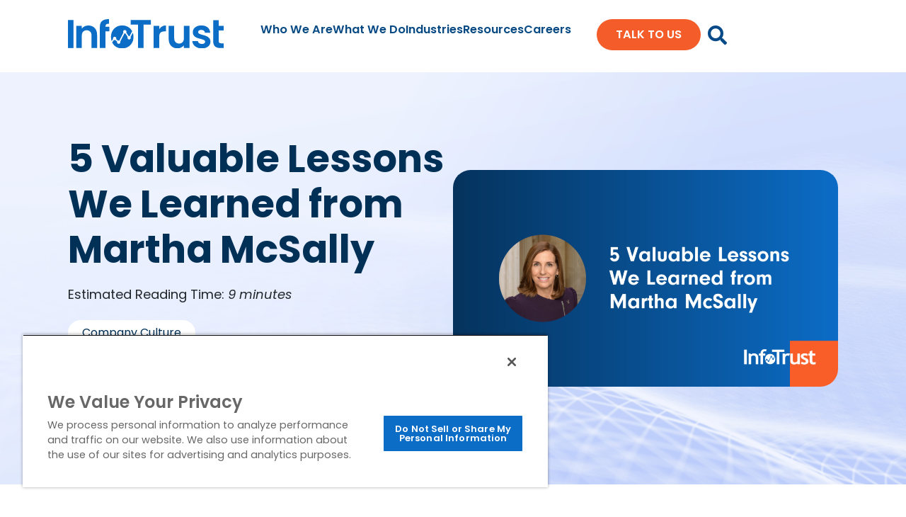

--- FILE ---
content_type: text/html; charset=UTF-8
request_url: https://infotrust.com/articles/martha-mcsally-lessons/
body_size: 46304
content:
<!DOCTYPE html>
<html lang="en-US" prefix="og: http://ogp.me/ns# fb: http://ogp.me/ns/fb# website: http://ogp.me/ns/website#">
<head>
	<meta charset="UTF-8">
	<meta name="viewport" content="width=device-width, initial-scale=1.0, viewport-fit=cover" />		<meta name='robots' content='index, follow, max-image-preview:large, max-snippet:-1, max-video-preview:-1' />

	<!-- This site is optimized with the Yoast SEO plugin v26.7 - https://yoast.com/wordpress/plugins/seo/ -->
	<title>5 Valuable Lessons We Learned from Martha McSally | InfoTrust</title>
	<meta name="description" content="The InfoTrust team listened to retired Air Force Colonel, former U.S. Senator, and author Martha McSally recount her life experiences." />
	<link rel="canonical" href="https://infotrust.com/articles/martha-mcsally-lessons/" />
	<meta property="og:locale" content="en_US" />
	<meta property="og:type" content="article" />
	<meta property="og:title" content="5 Valuable Lessons We Learned from Martha McSally | InfoTrust" />
	<meta property="og:description" content="The InfoTrust team listened to retired Air Force Colonel, former U.S. Senator, and author Martha McSally recount her life experiences." />
	<meta property="og:url" content="https://infotrust.com/articles/martha-mcsally-lessons/" />
	<meta property="og:site_name" content="InfoTrust" />
	<meta property="article:author" content="alex@datakaya.com" />
	<meta property="article:published_time" content="2021-06-01T18:05:42+00:00" />
	<meta property="article:modified_time" content="2021-06-01T18:05:44+00:00" />
	<meta property="og:image" content="https://infotrust.com/wp-content/uploads/2021/06/5-Valuable-Lessons-We-Learned-from-Martha-McSally.png" />
	<meta property="og:image:width" content="1600" />
	<meta property="og:image:height" content="900" />
	<meta property="og:image:type" content="image/png" />
	<meta name="author" content="Alex Yastrebenetsky" />
	<meta name="twitter:card" content="summary_large_image" />
	<meta name="twitter:creator" content="@ideasandpixels" />
	<meta name="twitter:label1" content="Written by" />
	<meta name="twitter:data1" content="Alex Yastrebenetsky" />
	<meta name="twitter:label2" content="Est. reading time" />
	<meta name="twitter:data2" content="7 minutes" />
	<script type="application/ld+json" class="yoast-schema-graph">{"@context":"https://schema.org","@graph":[{"@type":"Article","@id":"https://infotrust.com/articles/martha-mcsally-lessons/#article","isPartOf":{"@id":"https://infotrust.com/articles/martha-mcsally-lessons/"},"author":{"@id":"https://infotrust.com/#/schema/person/bae9478ff017becddb6add4d8294cf65"},"headline":"5 Valuable Lessons We Learned from Martha McSally","datePublished":"2021-06-01T18:05:42+00:00","dateModified":"2021-06-01T18:05:44+00:00","mainEntityOfPage":{"@id":"https://infotrust.com/articles/martha-mcsally-lessons/"},"wordCount":1574,"commentCount":0,"image":{"@id":"https://infotrust.com/articles/martha-mcsally-lessons/#primaryimage"},"thumbnailUrl":"https://infotrust.com/wp-content/uploads/2021/06/5-Valuable-Lessons-We-Learned-from-Martha-McSally.png","articleSection":["Company Culture"],"inLanguage":"en-US","potentialAction":[{"@type":"CommentAction","name":"Comment","target":["https://infotrust.com/articles/martha-mcsally-lessons/#respond"]}]},{"@type":"WebPage","@id":"https://infotrust.com/articles/martha-mcsally-lessons/","url":"https://infotrust.com/articles/martha-mcsally-lessons/","name":"5 Valuable Lessons We Learned from Martha McSally | InfoTrust","isPartOf":{"@id":"https://infotrust.com/#website"},"primaryImageOfPage":{"@id":"https://infotrust.com/articles/martha-mcsally-lessons/#primaryimage"},"image":{"@id":"https://infotrust.com/articles/martha-mcsally-lessons/#primaryimage"},"thumbnailUrl":"https://infotrust.com/wp-content/uploads/2021/06/5-Valuable-Lessons-We-Learned-from-Martha-McSally.png","datePublished":"2021-06-01T18:05:42+00:00","dateModified":"2021-06-01T18:05:44+00:00","author":{"@id":"https://infotrust.com/#/schema/person/bae9478ff017becddb6add4d8294cf65"},"description":"The InfoTrust team listened to retired Air Force Colonel, former U.S. Senator, and author Martha McSally recount her life experiences.","breadcrumb":{"@id":"https://infotrust.com/articles/martha-mcsally-lessons/#breadcrumb"},"inLanguage":"en-US","potentialAction":[{"@type":"ReadAction","target":["https://infotrust.com/articles/martha-mcsally-lessons/"]}]},{"@type":"ImageObject","inLanguage":"en-US","@id":"https://infotrust.com/articles/martha-mcsally-lessons/#primaryimage","url":"https://infotrust.com/wp-content/uploads/2021/06/5-Valuable-Lessons-We-Learned-from-Martha-McSally.png","contentUrl":"https://infotrust.com/wp-content/uploads/2021/06/5-Valuable-Lessons-We-Learned-from-Martha-McSally.png","width":1600,"height":900,"caption":"5 Valuable Lessons We Learned from Martha McSally"},{"@type":"BreadcrumbList","@id":"https://infotrust.com/articles/martha-mcsally-lessons/#breadcrumb","itemListElement":[{"@type":"ListItem","position":1,"name":"Home","item":"https://infotrust.com/"},{"@type":"ListItem","position":2,"name":"Blog","item":"https://infotrust.com/blog/"},{"@type":"ListItem","position":3,"name":"5 Valuable Lessons We Learned from Martha McSally"}]},{"@type":"WebSite","@id":"https://infotrust.com/#website","url":"https://infotrust.com/","name":"InfoTrust","description":"A Digital Analytics Consulting and Technology Company","potentialAction":[{"@type":"SearchAction","target":{"@type":"EntryPoint","urlTemplate":"https://infotrust.com/?s={search_term_string}"},"query-input":{"@type":"PropertyValueSpecification","valueRequired":true,"valueName":"search_term_string"}}],"inLanguage":"en-US"},{"@type":"Person","@id":"https://infotrust.com/#/schema/person/bae9478ff017becddb6add4d8294cf65","name":"Alex Yastrebenetsky","image":{"@type":"ImageObject","inLanguage":"en-US","@id":"https://infotrust.com/#/schema/person/image/ca628f6565d9e586d46916895c6f080d","url":"https://infotrust.com/wp-content/uploads/2022/06/Headshot-circles-2-9.png","contentUrl":"https://infotrust.com/wp-content/uploads/2022/06/Headshot-circles-2-9.png","caption":"Alex Yastrebenetsky"},"description":"Alex Yastrebenetsky is a founder (and CEO) of InfoTrust. Known as \"The Brain\" (Pinky and the Brain) around the office, he enjoys traveling with his wife and young children.","sameAs":["alex@datakaya.com","https://x.com/ideasandpixels"],"url":"https://infotrust.com/articles/author/alex/"}]}</script>
	<!-- / Yoast SEO plugin. -->


<link rel='dns-prefetch' href='//cdnjs.cloudflare.com' />
<link rel='dns-prefetch' href='//use.fontawesome.com' />
<link rel='dns-prefetch' href='//cdn.datatables.net' />
<link rel='dns-prefetch' href='//cdn.jsdelivr.net' />
<link rel='dns-prefetch' href='//unpkg.com' />
<script type="text/javascript" id="wpp-js" src="https://infotrust.com/wp-content/plugins/wordpress-popular-posts/assets/js/wpp.js?ver=7.3.6" data-sampling="0" data-sampling-rate="100" data-api-url="https://infotrust.com/wp-json/wordpress-popular-posts" data-post-id="59605" data-token="16bec21ccc" data-lang="0" data-debug="1"></script>
<link rel="alternate" type="application/rss+xml" title="InfoTrust &raquo; 5 Valuable Lessons We Learned from Martha McSally Comments Feed" href="https://infotrust.com/articles/martha-mcsally-lessons/feed/" />
<link rel="alternate" title="oEmbed (JSON)" type="application/json+oembed" href="https://infotrust.com/wp-json/oembed/1.0/embed?url=https%3A%2F%2Finfotrust.com%2Farticles%2Fmartha-mcsally-lessons%2F" />
<link rel="alternate" title="oEmbed (XML)" type="text/xml+oembed" href="https://infotrust.com/wp-json/oembed/1.0/embed?url=https%3A%2F%2Finfotrust.com%2Farticles%2Fmartha-mcsally-lessons%2F&#038;format=xml" />
<style id='wp-img-auto-sizes-contain-inline-css' type='text/css'>
img:is([sizes=auto i],[sizes^="auto," i]){contain-intrinsic-size:3000px 1500px}
/*# sourceURL=wp-img-auto-sizes-contain-inline-css */
</style>
<link rel='stylesheet' id='element-pack-site-css' href='https://infotrust.com/wp-content/plugins/bdthemes-element-pack/assets/css/element-pack-site.css?ver=3.0.6' type='text/css' media='all' />
<style id='classic-theme-styles-inline-css' type='text/css'>
/*! This file is auto-generated */
.wp-block-button__link{color:#fff;background-color:#32373c;border-radius:9999px;box-shadow:none;text-decoration:none;padding:calc(.667em + 2px) calc(1.333em + 2px);font-size:1.125em}.wp-block-file__button{background:#32373c;color:#fff;text-decoration:none}
/*# sourceURL=/wp-includes/css/classic-themes.min.css */
</style>
<link rel='stylesheet' id='mpp_gutenberg-css' href='https://infotrust.com/wp-content/plugins/metronet-profile-picture/dist/blocks.style.build.css?ver=2.6.3' type='text/css' media='all' />
<style id='global-styles-inline-css' type='text/css'>
:root{--wp--preset--aspect-ratio--square: 1;--wp--preset--aspect-ratio--4-3: 4/3;--wp--preset--aspect-ratio--3-4: 3/4;--wp--preset--aspect-ratio--3-2: 3/2;--wp--preset--aspect-ratio--2-3: 2/3;--wp--preset--aspect-ratio--16-9: 16/9;--wp--preset--aspect-ratio--9-16: 9/16;--wp--preset--color--black: #000000;--wp--preset--color--cyan-bluish-gray: #abb8c3;--wp--preset--color--white: #ffffff;--wp--preset--color--pale-pink: #f78da7;--wp--preset--color--vivid-red: #cf2e2e;--wp--preset--color--luminous-vivid-orange: #ff6900;--wp--preset--color--luminous-vivid-amber: #fcb900;--wp--preset--color--light-green-cyan: #7bdcb5;--wp--preset--color--vivid-green-cyan: #00d084;--wp--preset--color--pale-cyan-blue: #8ed1fc;--wp--preset--color--vivid-cyan-blue: #0693e3;--wp--preset--color--vivid-purple: #9b51e0;--wp--preset--gradient--vivid-cyan-blue-to-vivid-purple: linear-gradient(135deg,rgb(6,147,227) 0%,rgb(155,81,224) 100%);--wp--preset--gradient--light-green-cyan-to-vivid-green-cyan: linear-gradient(135deg,rgb(122,220,180) 0%,rgb(0,208,130) 100%);--wp--preset--gradient--luminous-vivid-amber-to-luminous-vivid-orange: linear-gradient(135deg,rgb(252,185,0) 0%,rgb(255,105,0) 100%);--wp--preset--gradient--luminous-vivid-orange-to-vivid-red: linear-gradient(135deg,rgb(255,105,0) 0%,rgb(207,46,46) 100%);--wp--preset--gradient--very-light-gray-to-cyan-bluish-gray: linear-gradient(135deg,rgb(238,238,238) 0%,rgb(169,184,195) 100%);--wp--preset--gradient--cool-to-warm-spectrum: linear-gradient(135deg,rgb(74,234,220) 0%,rgb(151,120,209) 20%,rgb(207,42,186) 40%,rgb(238,44,130) 60%,rgb(251,105,98) 80%,rgb(254,248,76) 100%);--wp--preset--gradient--blush-light-purple: linear-gradient(135deg,rgb(255,206,236) 0%,rgb(152,150,240) 100%);--wp--preset--gradient--blush-bordeaux: linear-gradient(135deg,rgb(254,205,165) 0%,rgb(254,45,45) 50%,rgb(107,0,62) 100%);--wp--preset--gradient--luminous-dusk: linear-gradient(135deg,rgb(255,203,112) 0%,rgb(199,81,192) 50%,rgb(65,88,208) 100%);--wp--preset--gradient--pale-ocean: linear-gradient(135deg,rgb(255,245,203) 0%,rgb(182,227,212) 50%,rgb(51,167,181) 100%);--wp--preset--gradient--electric-grass: linear-gradient(135deg,rgb(202,248,128) 0%,rgb(113,206,126) 100%);--wp--preset--gradient--midnight: linear-gradient(135deg,rgb(2,3,129) 0%,rgb(40,116,252) 100%);--wp--preset--font-size--small: 13px;--wp--preset--font-size--medium: 20px;--wp--preset--font-size--large: 36px;--wp--preset--font-size--x-large: 42px;--wp--preset--spacing--20: 0.44rem;--wp--preset--spacing--30: 0.67rem;--wp--preset--spacing--40: 1rem;--wp--preset--spacing--50: 1.5rem;--wp--preset--spacing--60: 2.25rem;--wp--preset--spacing--70: 3.38rem;--wp--preset--spacing--80: 5.06rem;--wp--preset--shadow--natural: 6px 6px 9px rgba(0, 0, 0, 0.2);--wp--preset--shadow--deep: 12px 12px 50px rgba(0, 0, 0, 0.4);--wp--preset--shadow--sharp: 6px 6px 0px rgba(0, 0, 0, 0.2);--wp--preset--shadow--outlined: 6px 6px 0px -3px rgb(255, 255, 255), 6px 6px rgb(0, 0, 0);--wp--preset--shadow--crisp: 6px 6px 0px rgb(0, 0, 0);}:where(.is-layout-flex){gap: 0.5em;}:where(.is-layout-grid){gap: 0.5em;}body .is-layout-flex{display: flex;}.is-layout-flex{flex-wrap: wrap;align-items: center;}.is-layout-flex > :is(*, div){margin: 0;}body .is-layout-grid{display: grid;}.is-layout-grid > :is(*, div){margin: 0;}:where(.wp-block-columns.is-layout-flex){gap: 2em;}:where(.wp-block-columns.is-layout-grid){gap: 2em;}:where(.wp-block-post-template.is-layout-flex){gap: 1.25em;}:where(.wp-block-post-template.is-layout-grid){gap: 1.25em;}.has-black-color{color: var(--wp--preset--color--black) !important;}.has-cyan-bluish-gray-color{color: var(--wp--preset--color--cyan-bluish-gray) !important;}.has-white-color{color: var(--wp--preset--color--white) !important;}.has-pale-pink-color{color: var(--wp--preset--color--pale-pink) !important;}.has-vivid-red-color{color: var(--wp--preset--color--vivid-red) !important;}.has-luminous-vivid-orange-color{color: var(--wp--preset--color--luminous-vivid-orange) !important;}.has-luminous-vivid-amber-color{color: var(--wp--preset--color--luminous-vivid-amber) !important;}.has-light-green-cyan-color{color: var(--wp--preset--color--light-green-cyan) !important;}.has-vivid-green-cyan-color{color: var(--wp--preset--color--vivid-green-cyan) !important;}.has-pale-cyan-blue-color{color: var(--wp--preset--color--pale-cyan-blue) !important;}.has-vivid-cyan-blue-color{color: var(--wp--preset--color--vivid-cyan-blue) !important;}.has-vivid-purple-color{color: var(--wp--preset--color--vivid-purple) !important;}.has-black-background-color{background-color: var(--wp--preset--color--black) !important;}.has-cyan-bluish-gray-background-color{background-color: var(--wp--preset--color--cyan-bluish-gray) !important;}.has-white-background-color{background-color: var(--wp--preset--color--white) !important;}.has-pale-pink-background-color{background-color: var(--wp--preset--color--pale-pink) !important;}.has-vivid-red-background-color{background-color: var(--wp--preset--color--vivid-red) !important;}.has-luminous-vivid-orange-background-color{background-color: var(--wp--preset--color--luminous-vivid-orange) !important;}.has-luminous-vivid-amber-background-color{background-color: var(--wp--preset--color--luminous-vivid-amber) !important;}.has-light-green-cyan-background-color{background-color: var(--wp--preset--color--light-green-cyan) !important;}.has-vivid-green-cyan-background-color{background-color: var(--wp--preset--color--vivid-green-cyan) !important;}.has-pale-cyan-blue-background-color{background-color: var(--wp--preset--color--pale-cyan-blue) !important;}.has-vivid-cyan-blue-background-color{background-color: var(--wp--preset--color--vivid-cyan-blue) !important;}.has-vivid-purple-background-color{background-color: var(--wp--preset--color--vivid-purple) !important;}.has-black-border-color{border-color: var(--wp--preset--color--black) !important;}.has-cyan-bluish-gray-border-color{border-color: var(--wp--preset--color--cyan-bluish-gray) !important;}.has-white-border-color{border-color: var(--wp--preset--color--white) !important;}.has-pale-pink-border-color{border-color: var(--wp--preset--color--pale-pink) !important;}.has-vivid-red-border-color{border-color: var(--wp--preset--color--vivid-red) !important;}.has-luminous-vivid-orange-border-color{border-color: var(--wp--preset--color--luminous-vivid-orange) !important;}.has-luminous-vivid-amber-border-color{border-color: var(--wp--preset--color--luminous-vivid-amber) !important;}.has-light-green-cyan-border-color{border-color: var(--wp--preset--color--light-green-cyan) !important;}.has-vivid-green-cyan-border-color{border-color: var(--wp--preset--color--vivid-green-cyan) !important;}.has-pale-cyan-blue-border-color{border-color: var(--wp--preset--color--pale-cyan-blue) !important;}.has-vivid-cyan-blue-border-color{border-color: var(--wp--preset--color--vivid-cyan-blue) !important;}.has-vivid-purple-border-color{border-color: var(--wp--preset--color--vivid-purple) !important;}.has-vivid-cyan-blue-to-vivid-purple-gradient-background{background: var(--wp--preset--gradient--vivid-cyan-blue-to-vivid-purple) !important;}.has-light-green-cyan-to-vivid-green-cyan-gradient-background{background: var(--wp--preset--gradient--light-green-cyan-to-vivid-green-cyan) !important;}.has-luminous-vivid-amber-to-luminous-vivid-orange-gradient-background{background: var(--wp--preset--gradient--luminous-vivid-amber-to-luminous-vivid-orange) !important;}.has-luminous-vivid-orange-to-vivid-red-gradient-background{background: var(--wp--preset--gradient--luminous-vivid-orange-to-vivid-red) !important;}.has-very-light-gray-to-cyan-bluish-gray-gradient-background{background: var(--wp--preset--gradient--very-light-gray-to-cyan-bluish-gray) !important;}.has-cool-to-warm-spectrum-gradient-background{background: var(--wp--preset--gradient--cool-to-warm-spectrum) !important;}.has-blush-light-purple-gradient-background{background: var(--wp--preset--gradient--blush-light-purple) !important;}.has-blush-bordeaux-gradient-background{background: var(--wp--preset--gradient--blush-bordeaux) !important;}.has-luminous-dusk-gradient-background{background: var(--wp--preset--gradient--luminous-dusk) !important;}.has-pale-ocean-gradient-background{background: var(--wp--preset--gradient--pale-ocean) !important;}.has-electric-grass-gradient-background{background: var(--wp--preset--gradient--electric-grass) !important;}.has-midnight-gradient-background{background: var(--wp--preset--gradient--midnight) !important;}.has-small-font-size{font-size: var(--wp--preset--font-size--small) !important;}.has-medium-font-size{font-size: var(--wp--preset--font-size--medium) !important;}.has-large-font-size{font-size: var(--wp--preset--font-size--large) !important;}.has-x-large-font-size{font-size: var(--wp--preset--font-size--x-large) !important;}
:where(.wp-block-post-template.is-layout-flex){gap: 1.25em;}:where(.wp-block-post-template.is-layout-grid){gap: 1.25em;}
:where(.wp-block-term-template.is-layout-flex){gap: 1.25em;}:where(.wp-block-term-template.is-layout-grid){gap: 1.25em;}
:where(.wp-block-columns.is-layout-flex){gap: 2em;}:where(.wp-block-columns.is-layout-grid){gap: 2em;}
:root :where(.wp-block-pullquote){font-size: 1.5em;line-height: 1.6;}
/*# sourceURL=global-styles-inline-css */
</style>
<link rel='stylesheet' id='custom_elements-styles-css' href='https://infotrust.com/wp-content/plugins/custom-elements//assets/styles/my-extension.css?ver=0.1.0' type='text/css' media='all' />
<link rel='stylesheet' id='infotrust-style-css' href='https://infotrust.com/wp-content/plugins/infotrust/static/css/front.css?ver=0.1.0' type='text/css' media='all' />
<link rel='stylesheet' id='eae-css-css' href='https://infotrust.com/wp-content/plugins/addon-elements-for-elementor-page-builder/assets/css/eae.min.css?ver=1.14.4' type='text/css' media='all' />
<link rel='stylesheet' id='eae-peel-css-css' href='https://infotrust.com/wp-content/plugins/addon-elements-for-elementor-page-builder/assets/lib/peel/peel.css?ver=1.14.4' type='text/css' media='all' />
<link rel='stylesheet' id='font-awesome-4-shim-css' href='https://infotrust.com/wp-content/plugins/elementor/assets/lib/font-awesome/css/v4-shims.min.css?ver=1.0' type='text/css' media='all' />
<link rel='stylesheet' id='font-awesome-5-all-css' href='https://infotrust.com/wp-content/plugins/elementor/assets/lib/font-awesome/css/all.min.css?ver=1.0' type='text/css' media='all' />
<link rel='stylesheet' id='vegas-css-css' href='https://infotrust.com/wp-content/plugins/addon-elements-for-elementor-page-builder/assets/lib/vegas/vegas.min.css?ver=2.4.0' type='text/css' media='all' />
<link rel='stylesheet' id='wordpress-popular-posts-css-css' href='https://infotrust.com/wp-content/plugins/wordpress-popular-posts/assets/css/wpp.css?ver=7.3.6' type='text/css' media='all' />
<link rel='stylesheet' id='slick-carousel-elementor-css' href='https://infotrust.com/wp-content/themes/x-it/custom-elementors/assets/node_modules/slick-carousel/slick/slick.css?ver=8830d18a04efe46090d78d0634f1ba3a' type='text/css' media='all' />
<link rel='stylesheet' id='slick-carousel-theme-elementor-css' href='https://infotrust.com/wp-content/themes/x-it/custom-elementors/assets/node_modules/slick-carousel/slick/slick-theme.css?ver=8830d18a04efe46090d78d0634f1ba3a' type='text/css' media='all' />
<link rel='stylesheet' id='custom-elementor-style-css' href='https://infotrust.com/wp-content/themes/x-it/custom-elementors/assets/css/custom-elementor-style.css?ver=8830d18a04efe46090d78d0634f1ba3a' type='text/css' media='all' />
<link rel='stylesheet' id='lenis-css-css' href='https://unpkg.com/@studio-freight/lenis@1.0.36/dist/lenis.css' type='text/css' media='all' />
<style id='lenis-css-inline-css' type='text/css'>
html{scroll-behavior:auto !important;}
/*# sourceURL=lenis-css-inline-css */
</style>
<link rel='stylesheet' id='elementor-frontend-css' href='https://infotrust.com/wp-content/uploads/elementor/css/custom-frontend.min.css?ver=1768799341' type='text/css' media='all' />
<link rel='stylesheet' id='widget-image-css' href='https://infotrust.com/wp-content/plugins/elementor/assets/css/widget-image.min.css?ver=3.34.1' type='text/css' media='all' />
<link rel='stylesheet' id='e-animation-fadeIn-css' href='https://infotrust.com/wp-content/plugins/elementor/assets/lib/animations/styles/fadeIn.min.css?ver=3.34.1' type='text/css' media='all' />
<link rel='stylesheet' id='e-popup-css' href='https://infotrust.com/wp-content/plugins/elementor-pro/assets/css/conditionals/popup.min.css?ver=3.34.0' type='text/css' media='all' />
<link rel='stylesheet' id='widget-video-css' href='https://infotrust.com/wp-content/plugins/elementor/assets/css/widget-video.min.css?ver=3.34.1' type='text/css' media='all' />
<link rel='stylesheet' id='widget-heading-css' href='https://infotrust.com/wp-content/plugins/elementor/assets/css/widget-heading.min.css?ver=3.34.1' type='text/css' media='all' />
<link rel='stylesheet' id='widget-search-form-css' href='https://infotrust.com/wp-content/plugins/elementor-pro/assets/css/widget-search-form.min.css?ver=3.34.0' type='text/css' media='all' />
<link rel='stylesheet' id='widget-social-icons-css' href='https://infotrust.com/wp-content/plugins/elementor/assets/css/widget-social-icons.min.css?ver=3.34.1' type='text/css' media='all' />
<link rel='stylesheet' id='e-apple-webkit-css' href='https://infotrust.com/wp-content/uploads/elementor/css/custom-apple-webkit.min.css?ver=1768799341' type='text/css' media='all' />
<link rel='stylesheet' id='e-motion-fx-css' href='https://infotrust.com/wp-content/plugins/elementor-pro/assets/css/modules/motion-fx.min.css?ver=3.34.0' type='text/css' media='all' />
<link rel='stylesheet' id='widget-share-buttons-css' href='https://infotrust.com/wp-content/plugins/elementor-pro/assets/css/widget-share-buttons.min.css?ver=3.34.0' type='text/css' media='all' />
<link rel='stylesheet' id='elementor-icons-css' href='https://infotrust.com/wp-content/plugins/elementor/assets/lib/eicons/css/elementor-icons.min.css?ver=5.45.0' type='text/css' media='all' />
<link rel='stylesheet' id='elementor-post-51439-css' href='https://infotrust.com/wp-content/uploads/elementor/css/post-51439.css?ver=1768799342' type='text/css' media='all' />
<link rel='stylesheet' id='widget-call-to-action-css' href='https://infotrust.com/wp-content/uploads/elementor/css/custom-pro-widget-call-to-action.min.css?ver=1768799341' type='text/css' media='all' />
<link rel='stylesheet' id='e-transitions-css' href='https://infotrust.com/wp-content/plugins/elementor-pro/assets/css/conditionals/transitions.min.css?ver=3.34.0' type='text/css' media='all' />
<link rel='stylesheet' id='elementor-post-59605-css' href='https://infotrust.com/wp-content/uploads/elementor/css/post-59605.css?ver=1768864090' type='text/css' media='all' />
<link rel='stylesheet' id='elementor-post-79709-css' href='https://infotrust.com/wp-content/uploads/elementor/css/post-79709.css?ver=1768799342' type='text/css' media='all' />
<link rel='stylesheet' id='elementor-post-75000-css' href='https://infotrust.com/wp-content/uploads/elementor/css/post-75000.css?ver=1768799342' type='text/css' media='all' />
<link rel='stylesheet' id='elementor-post-59755-css' href='https://infotrust.com/wp-content/uploads/elementor/css/post-59755.css?ver=1768799342' type='text/css' media='all' />
<link rel='stylesheet' id='elementor-post-56410-css' href='https://infotrust.com/wp-content/uploads/elementor/css/post-56410.css?ver=1768799342' type='text/css' media='all' />
<link rel='stylesheet' id='elementor-post-53782-css' href='https://infotrust.com/wp-content/uploads/elementor/css/post-53782.css?ver=1768799342' type='text/css' media='all' />
<link rel='stylesheet' id='elementor-post-53628-css' href='https://infotrust.com/wp-content/uploads/elementor/css/post-53628.css?ver=1768799342' type='text/css' media='all' />
<link rel='stylesheet' id='elementor-post-49228-css' href='https://infotrust.com/wp-content/uploads/elementor/css/post-49228.css?ver=1768799342' type='text/css' media='all' />
<link rel='stylesheet' id='elementor-post-47550-css' href='https://infotrust.com/wp-content/uploads/elementor/css/post-47550.css?ver=1768799342' type='text/css' media='all' />
<link rel='stylesheet' id='elementor-post-47240-css' href='https://infotrust.com/wp-content/uploads/elementor/css/post-47240.css?ver=1768799342' type='text/css' media='all' />
<link rel='stylesheet' id='elementor-post-47215-css' href='https://infotrust.com/wp-content/uploads/elementor/css/post-47215.css?ver=1768799342' type='text/css' media='all' />
<link rel='stylesheet' id='elementor-post-82850-css' href='https://infotrust.com/wp-content/uploads/elementor/css/post-82850.css?ver=1768799342' type='text/css' media='all' />
<link rel='stylesheet' id='wp-pagenavi-css' href='https://infotrust.com/wp-content/plugins/wp-pagenavi/pagenavi-css.css?ver=2.70' type='text/css' media='all' />
<link rel='stylesheet' id='tablepress-default-css' href='https://infotrust.com/wp-content/tablepress-combined.min.css?ver=32' type='text/css' media='all' />
<link rel='stylesheet' id='eael-general-css' href='https://infotrust.com/wp-content/plugins/essential-addons-for-elementor-lite/assets/front-end/css/view/general.min.css?ver=6.5.7' type='text/css' media='all' />
<link rel='stylesheet' id='elementor-gf-local-roboto-css' href='https://infotrust.com/wp-content/uploads/elementor/google-fonts/css/roboto.css?ver=1742268518' type='text/css' media='all' />
<link rel='stylesheet' id='elementor-gf-local-robotoslab-css' href='https://infotrust.com/wp-content/uploads/elementor/google-fonts/css/robotoslab.css?ver=1742268519' type='text/css' media='all' />
<link rel='stylesheet' id='slickslider-css' href='https://infotrust.com/wp-content/themes/x-it/assets/bower_components/slick-carousel/slick/slick.css?ver=8830d18a04efe46090d78d0634f1ba3a' type='text/css' media='all' />
<link rel='stylesheet' id='prism-css' href='https://infotrust.com/wp-content/themes/x-it/assets/prism/prism.css?ver=8830d18a04efe46090d78d0634f1ba3a' type='text/css' media='all' />
<link rel='stylesheet' id='main-css' href='https://infotrust.com/wp-content/themes/x-it/assets/css/main.css?ver=8830d18a04efe46090d78d0634f1ba3a' type='text/css' media='all' />
<link rel='stylesheet' id='theme-styles-css' href='https://infotrust.com/wp-content/themes/x-it/style.css?ver=8830d18a04efe46090d78d0634f1ba3a' type='text/css' media='all' />
<link rel='stylesheet' id='datatables-bootstrap-css' href='//cdn.datatables.net/1.10.20/css/dataTables.bootstrap4.min.css?ver=8830d18a04efe46090d78d0634f1ba3a' type='text/css' media='all' />
<script type="text/javascript" src="https://infotrust.com/wp-includes/js/jquery/jquery.min.js?ver=3.7.1" id="jquery-core-js"></script>
<script type="text/javascript" src="https://infotrust.com/wp-includes/js/jquery/jquery-migrate.min.js?ver=3.4.1" id="jquery-migrate-js"></script>
<script type="text/javascript" src="https://infotrust.com/wp-content/plugins/addon-elements-for-elementor-page-builder/assets/js/iconHelper.js?ver=1.0" id="eae-iconHelper-js"></script>
<script type="text/javascript" src="https://cdn.jsdelivr.net/npm/vue/dist/vue.js" id="vue-js-js"></script>
<script type="text/javascript" src="https://infotrust.com/wp-content/themes/x-it/assets/node_modules/axios/dist/axios.min.js" id="axios-js"></script>
<script type="text/javascript" src="https://infotrust.com/wp-content/themes/x-it/assets/js/elementor-hooks.js?ver=8830d18a04efe46090d78d0634f1ba3a" id="elementor-hooks-js"></script>
<script type="text/javascript" src="https://infotrust.com/wp-content/themes/x-it/custom-elementors/assets/node_modules/slick-carousel/slick/slick.min.js?ver=8830d18a04efe46090d78d0634f1ba3a" id="slick-carousel-elementor-js"></script>
<script type="text/javascript" src="https://infotrust.com/wp-content/themes/x-it/custom-elementors/assets/js/custom-elementor-script.js?ver=8830d18a04efe46090d78d0634f1ba3a" id="custom-elementor-script-js"></script>
<link rel="https://api.w.org/" href="https://infotrust.com/wp-json/" /><link rel="alternate" title="JSON" type="application/json" href="https://infotrust.com/wp-json/wp/v2/posts/59605" /><link rel="EditURI" type="application/rsd+xml" title="RSD" href="https://infotrust.com/xmlrpc.php?rsd" />

<link rel='shortlink' href='https://infotrust.com/?p=59605' />


<!-- Open Graph data is managed by Alex MacArthur's Complete Open Graph plugin. (v3.4.5) -->
<!-- https://wordpress.org/plugins/complete-open-graph/ -->
<meta property='og:site_name' content='InfoTrust' />
<meta property='og:url' content='https://infotrust.com/articles/martha-mcsally-lessons/' />
<meta property='og:locale' content='en_US' />
<meta property='og:description' content='It&rsquo;s not often that you have the chance to sit down with a retired Air Force Colonel, a U.S. Senator, an inspirational author, and the first woman in U.S. history to fly a fighter jet in combat. It&rsquo;s even less often that you have the chance to sit down with someone who&rsquo;s managed to achieve all' />
<meta property='og:title' content='5 Valuable Lessons We Learned from Martha McSally' />
<meta property='og:type' content='article' />
<meta property='og:image' content='https://infotrust.com/wp-content/uploads/2021/06/5-Valuable-Lessons-We-Learned-from-Martha-McSally-1200x675.png' />
<meta property='og:image:width' content='1200' />
<meta property='og:image:height' content='675' />
<meta name='twitter:card' content='summary' />
<meta name='twitter:title' content='5 Valuable Lessons We Learned from Martha McSally' />
<meta name='twitter:image' content='https://infotrust.com/wp-content/uploads/2021/06/5-Valuable-Lessons-We-Learned-from-Martha-McSally-1200x675.png' />
<meta name='twitter:description' content='It&rsquo;s not often that you have the chance to sit down with a retired Air Force Colonel, a U.S. Senator, an inspirational author, and the first woman in U.S. history to fly a fighter jet in combat. It&rsquo;s even less often that you have the chance to sit down with someone who&rsquo;s managed to achieve all' />
<!-- End Complete Open Graph. | 0.002500057220459s -->


		<script>
		(function(h,o,t,j,a,r){
			h.hj=h.hj||function(){(h.hj.q=h.hj.q||[]).push(arguments)};
			h._hjSettings={hjid:5356768,hjsv:5};
			a=o.getElementsByTagName('head')[0];
			r=o.createElement('script');r.async=1;
			r.src=t+h._hjSettings.hjid+j+h._hjSettings.hjsv;
			a.appendChild(r);
		})(window,document,'//static.hotjar.com/c/hotjar-','.js?sv=');
		</script>
		            <style id="wpp-loading-animation-styles">@-webkit-keyframes bgslide{from{background-position-x:0}to{background-position-x:-200%}}@keyframes bgslide{from{background-position-x:0}to{background-position-x:-200%}}.wpp-widget-block-placeholder,.wpp-shortcode-placeholder{margin:0 auto;width:60px;height:3px;background:#dd3737;background:linear-gradient(90deg,#dd3737 0%,#571313 10%,#dd3737 100%);background-size:200% auto;border-radius:3px;-webkit-animation:bgslide 1s infinite linear;animation:bgslide 1s infinite linear}</style>
            
<link rel="stylesheet" href="https://use.typekit.net/qik7ofk.css">

<script async="true" src="https://www.googletagmanager.com/gtm.js?id=GTM-NL22"></script>

<script>
(function(w,d,s,l,i){w[l]=w[l]||[];w[l].push({'gtm.start':
new Date().getTime(),event:'gtm.js'});var f=d.getElementsByTagName(s)[0],
j=d.createElement(s),dl=l!='dataLayer'?'&l='+l:'';j.async=true;j.src=
'https://www.googletagmanager.com/gtm.js?id='+i+dl;f.parentNode.insertBefore(j,f);
})(window,document,'script','dataLayer', 'GTM-NL22');
</script>

<script type="text/javascript">
piAId = '949112';
piCId = '363473';
piHostname = 'pi.pardot.com';

(function() {
	function async_load(){
		var s = document.createElement('script'); s.type = 'text/javascript';
		s.src = ('https:' == document.location.protocol ? 'https://pi' : 'http://cdn') + '.pardot.com/pd.js';
		var c = document.getElementsByTagName('script')[0]; c.parentNode.insertBefore(s, c);
	}
	if(window.attachEvent) { window.attachEvent('onload', async_load); }
	else { window.addEventListener('load', async_load, false); }
})();
</script>

  <link rel="apple-touch-icon" sizes="180x180" href="https://infotrust.com/wp-content/themes/x-it/assets/favicons/apple-touch-icon.png">
  <link rel="icon" type="image/png" sizes="32x32" href="https://infotrust.com/wp-content/themes/x-it/assets/favicons/favicon-32x32.png">
  <link rel="icon" type="image/png" sizes="16x16" href="https://infotrust.com/wp-content/themes/x-it/assets/favicons/favicon-16x16.png">
  <link rel="manifest" href="https://infotrust.com/wp-content/themes/x-it/assets/favicons/site.webmanifest">
  <link rel="mask-icon" href="https://infotrust.com/wp-content/themes/x-it/assets/favicons/safari-pinned-tab.svg" color="#5bbad5">
  <meta name="msapplication-TileColor" content="#2b5797">
  <meta name="theme-color" content="#ffffff">
  <link rel="preconnect" href="https://fonts.googleapis.com">
  <link rel="preconnect" href="https://fonts.gstatic.com" crossorigin>
  <link href="https://fonts.googleapis.com/css2?family=Poppins:ital,wght@0,300;0,400;0,600;0,700;1,300;1,400;1,600&display=swap" rel="stylesheet">
<!-- <script src="https://www.eventbrite.com/static/widgets/eb_widgets.js"></script> -->
<script type="text/javascript">
  var ajaxurl = "https://infotrust.com/wp-admin/admin-ajax.php";
  </script><script type="text/javascript">
  	var dataLayer = window.dataLayer = window.dataLayer || [];

	dataLayer.push({
	'event': 'fireTags',
	'pageInformation': {
		'pageTitle': '5 Valuable Lessons We Learned from Martha McSally',
		'pageType': 'Article',
		'pageDate': '2021-06-01 18:05:42',
    'pageLastUpdated': '2021-06-01 18:05:44',
    'pageCategory': 'Company Culture'
    		        , 'resourceType': 'post'
		, 'postAuthor': 'Alex Yastrebenetsky'
			}
	});
</script>
<meta name="generator" content="Elementor 3.34.1; features: additional_custom_breakpoints; settings: css_print_method-external, google_font-enabled, font_display-auto">
			<style>
				.e-con.e-parent:nth-of-type(n+4):not(.e-lazyloaded):not(.e-no-lazyload),
				.e-con.e-parent:nth-of-type(n+4):not(.e-lazyloaded):not(.e-no-lazyload) * {
					background-image: none !important;
				}
				@media screen and (max-height: 1024px) {
					.e-con.e-parent:nth-of-type(n+3):not(.e-lazyloaded):not(.e-no-lazyload),
					.e-con.e-parent:nth-of-type(n+3):not(.e-lazyloaded):not(.e-no-lazyload) * {
						background-image: none !important;
					}
				}
				@media screen and (max-height: 640px) {
					.e-con.e-parent:nth-of-type(n+2):not(.e-lazyloaded):not(.e-no-lazyload),
					.e-con.e-parent:nth-of-type(n+2):not(.e-lazyloaded):not(.e-no-lazyload) * {
						background-image: none !important;
					}
				}
			</style>
					<style type="text/css" id="wp-custom-css">
			#elementor-panel-state-loading {
    display: none !important;
}		</style>
		</head>
<body class="wp-singular post-template-default single single-post postid-59605 single-format-standard wp-theme-x-it elementor-default elementor-template-full-width elementor-kit-51439 elementor-page elementor-page-59605 elementor-page-82850">
<!-- Google Tag Manager (noscript) -->
<noscript><iframe src="https://www.googletagmanager.com/ns.html?id=GTM-NL22"
height="0" width="0" style="display:none;visibility:hidden"></iframe></noscript>
<!-- End Google Tag Manager (noscript) -->
		<header data-elementor-type="header" data-elementor-id="47240" class="elementor elementor-47240 elementor-location-header" data-elementor-post-type="elementor_library">
			<div class="has_eae_slider elementor-element elementor-element-9b075a9 blue-bg elementor-hidden-widescreen elementor-hidden-desktop elementor-hidden-tablet elementor-hidden-mobile e-flex e-con-boxed e-con e-parent" data-eae-slider="2035" data-id="9b075a9" data-element_type="container">
					<div class="e-con-inner">
		<div class="has_eae_slider elementor-element elementor-element-cdc44aa e-con-full e-flex e-con e-child" data-eae-slider="93313" data-id="cdc44aa" data-element_type="container">
				<div class="elementor-element elementor-element-bd54264 elementor-hidden-mobile elementor-view-default elementor-widget elementor-widget-icon" data-id="bd54264" data-element_type="widget" data-widget_type="icon.default">
				<div class="elementor-widget-container">
							<div class="elementor-icon-wrapper">
			<div class="elementor-icon">
			<i aria-hidden="true" class="fas fa-bell"></i>			</div>
		</div>
						</div>
				</div>
				<div class="elementor-element elementor-element-343c7eb elementor-widget__width-auto elementor-widget elementor-widget-heading" data-id="343c7eb" data-element_type="widget" data-widget_type="heading.default">
				<div class="elementor-widget-container">
					<h5 class="elementor-heading-title elementor-size-default"><a href="https://ga4scorecard.com/"><strong>New Tool Alert</strong>: Quickly audit your Google Analytics 4 setup with InfoTrust's GA4 Scorecard.</a></h5>				</div>
				</div>
				</div>
		<div class="has_eae_slider elementor-element elementor-element-d7f9671 e-flex e-con-boxed e-con e-child" data-eae-slider="47042" data-id="d7f9671" data-element_type="container">
					<div class="e-con-inner">
				<div class="elementor-element elementor-element-776fd49 elementor-widget__width-auto elementor-widget elementor-widget-button" data-id="776fd49" data-element_type="widget" data-widget_type="button.default">
				<div class="elementor-widget-container">
									<div class="elementor-button-wrapper">
					<a class="elementor-button elementor-button-link elementor-size-sm" href="/talk-to-us" target="_blank">
						<span class="elementor-button-content-wrapper">
									<span class="elementor-button-text">Talk To Us</span>
					</span>
					</a>
				</div>
								</div>
				</div>
					</div>
				</div>
					</div>
				</div>
		<div class="has_eae_slider elementor-element elementor-element-b458c95 e-flex e-con-boxed e-con e-parent" data-eae-slider="26181" data-id="b458c95" data-element_type="container" data-settings="{&quot;background_background&quot;:&quot;classic&quot;}">
					<div class="e-con-inner">
		<div class="has_eae_slider elementor-element elementor-element-4698f74 e-con-full e-flex e-con e-child" data-eae-slider="33164" data-id="4698f74" data-element_type="container">
				<div class="elementor-element elementor-element-f40ad27 elementor-widget elementor-widget-image" data-id="f40ad27" data-element_type="widget" data-widget_type="image.default">
				<div class="elementor-widget-container">
																<a href="/">
							<img width="1" height="1" src="https://infotrust.com/wp-content/uploads/2019/05/infotrust-logo.svg" class="attachment-medium_large size-medium_large wp-image-74334" alt="" />								</a>
															</div>
				</div>
				</div>
		<div class="has_eae_slider elementor-element elementor-element-d1a05d5 e-con-full e-flex e-con e-child" data-eae-slider="22156" data-id="d1a05d5" data-element_type="container">
				<div class="elementor-element elementor-element-543829c elementor-hidden-mobile elementor-widget elementor-widget-custom-menu" data-id="543829c" data-element_type="widget" data-widget_type="custom-menu.default">
				<div class="elementor-widget-container">
					    <div class="elementor-custom-menu-widget custom-menu">
              <div class="menu-item">
          <a href="/who-we-are/">Who We Are</a>
                    <div class="sub-menu"><div class="wrapper">
  <div class="content">
    <h5 class="primary">Who We Are</h5>
    <div class="excerpt">InfoTrust is a close-knit group of developers, engineers, analysts, and visionaries.</div>
    <a href="/who-we-are/" class="main-link">Learn More <svg xmlns="http://www.w3.org/2000/svg" height="1em" viewBox="0 0 512 512"><!--! Font Awesome Pro 6.4.2 by @fontawesome - https://fontawesome.com License - https://fontawesome.com/license (Commercial License) Copyright 2023 Fonticons, Inc. --><path d="M500.7 267.3L512 256l-11.3-11.3-144-144L345.4 89.4 322.7 112l11.3 11.3L450.7 240 16 240 0 240l0 32 16 0 434.7 0L334.1 388.7 322.7 400l22.6 22.6 11.3-11.3 144-144z"/></svg></a>
  </div>
  <div class="links">
    <a href="/who-we-are/culture-core-values/">Culture & Values</a>
    <a href="/reviews/">Client Reviews</a>
    <a href="/why-were-different/">Why We're Different</a>
    <a href="/infotrust-foundation/">InfoTrust Foundation</a>
  </div>
</div></div>
                  </div>
                <div class="menu-item">
          <a href="/what-we-do">What We Do</a>
                    <div class="sub-menu"><div class="wrapper">
  <div class="content">
    <h5 class="primary">What We Do</h5>
    <div class="excerpt">InfoTrust is a digital analytics consulting, data governance, and technology agency that works with many of the world's best-known brands.</div>
    <a href="/what-we-do/" class="main-link">Learn More <svg xmlns="http://www.w3.org/2000/svg" height="1em" viewBox="0 0 512 512"><!--! Font Awesome Pro 6.4.2 by @fontawesome - https://fontawesome.com License - https://fontawesome.com/license (Commercial License) Copyright 2023 Fonticons, Inc. --><path d="M500.7 267.3L512 256l-11.3-11.3-144-144L345.4 89.4 322.7 112l11.3 11.3L450.7 240 16 240 0 240l0 32 16 0 434.7 0L334.1 388.7 322.7 400l22.6 22.6 11.3-11.3 144-144z"/></svg></a>
  </div>
  <div class="links">
    <a href="/what-we-do/data-insights-and-activation/">Data Insights and Activation</a>
    <a href="/what-we-do/data-privacy-strategy-and-governance/">Data Privacy, Strategy, and Governance</a>
    <a href="/what-we-do/google-cloud/">Google Cloud Services</a>
    <a href="/google-marketing-platform-consulting/">Google Marketing Platform</a>
    <a href="/what-we-do/implementation-and-integration/">Implementation and Integration</a>
    <a href="/privacy-suite/">Privacy Services and Products
        </a>
  </div>
</div></div>
                  </div>
                <div class="menu-item">
          <a href="#industries">Industries</a>
                    <div class="sub-menu"><div class="wrapper">
  <div class="content">
    <h5 class="primary">Industries</h5>
    <div class="excerpt">InfoTrust boasts a team of analytics specialists adept at serving various industries. Discover more about the sectors we cater to.</div>
  </div>
  <div class="links">
    <a href="/retail-ecommerce-analytics/">Retail & eCommerce</a>
    <a href="/cpg-multibrand-analytics/">CPG & Multi-Brand</a>
    <a href="/media-publishing-analytics/">Media & Publishing</a>
    <a href="/finance-insurance-and-crypto/">Finance, Insurance, & Crypto</a>
    <a href="/health-and-fitness/">Health & Fitness</a>
  </div>
</div></div>
                  </div>
                <div class="menu-item">
          <a href="/resources">Resources</a>
                    <div class="sub-menu"><div class="wrapper">
  <div class="content">
    <h5 class="primary">Resources</h5>
    <div class="excerpt">Explore a wealth of knowledge at your fingertips with our curated selection of webinars, insightful articles, and downloadable resources, designed to empower and inspire.</div>
    <a href="/resources/" class="main-link">Go to Resource Library <svg xmlns="http://www.w3.org/2000/svg" height="1em" viewBox="0 0 512 512"><!--! Font Awesome Pro 6.4.2 by @fontawesome - https://fontawesome.com License - https://fontawesome.com/license (Commercial License) Copyright 2023 Fonticons, Inc. --><path d="M500.7 267.3L512 256l-11.3-11.3-144-144L345.4 89.4 322.7 112l11.3 11.3L450.7 240 16 240 0 240l0 32 16 0 434.7 0L334.1 388.7 322.7 400l22.6 22.6 11.3-11.3 144-144z"/></svg></a>
  </div>
  <div class="links">
    <a href="/books/">Books</a>
    <a href="/resources/?resource-type=articles&resource-type=guides-and-tips">Articles and Guides</a>
    <a href="/resources/?resource-type=videos">Videos</a>
    <a href="/resources/?resource-type=events&resource-type=on-demand-webinars">Webinars and Events</a>
    <a href="/resources/?resource-type=case-studies">Case Studies</a>
    <a href="/business-risk-assessment/">Business Risk Assessment</a>
    <a href="/subscribe/">Newsletter</a>
  </div>
</div></div>
                  </div>
                <div class="menu-item">
          <a href="/careers">Careers</a>
                  </div>
            </div>
	  				</div>
				</div>
				<div class="elementor-element elementor-element-36346af open-mobile-menu elementor-hidden-widescreen elementor-hidden-desktop elementor-hidden-tablet elementor-view-default elementor-widget elementor-widget-icon" data-id="36346af" data-element_type="widget" data-widget_type="icon.default">
				<div class="elementor-widget-container">
							<div class="elementor-icon-wrapper">
			<div class="elementor-icon">
			<i aria-hidden="true" class="far fa-bars"></i>			</div>
		</div>
						</div>
				</div>
				<div class="elementor-element elementor-element-71cfdd2 elementor-widget__width-auto elementor-hidden-mobile elementor-widget elementor-widget-button" data-id="71cfdd2" data-element_type="widget" data-widget_type="button.default">
				<div class="elementor-widget-container">
									<div class="elementor-button-wrapper">
					<a class="elementor-button elementor-button-link elementor-size-sm" href="/talk-to-us" target="_blank">
						<span class="elementor-button-content-wrapper">
									<span class="elementor-button-text">Talk To Us</span>
					</span>
					</a>
				</div>
								</div>
				</div>
				<div class="elementor-element elementor-element-d247628 elementor-widget__width-auto elementor-widget elementor-widget-html" data-id="d247628" data-element_type="widget" data-widget_type="html.default">
				<div class="elementor-widget-container">
					<a id="search-launcher" class="open-search"><i class="fas fa-search"></i></a>				</div>
				</div>
				</div>
					</div>
				</div>
				</header>
				<div data-elementor-type="single-post" data-elementor-id="82850" class="elementor elementor-82850 elementor-location-single post-59605 post type-post status-publish format-standard has-post-thumbnail hentry category-culture resource_type-articles" data-elementor-post-type="elementor_library">
			<div class="has_eae_slider elementor-element elementor-element-32c526f e-flex e-con-boxed e-con e-parent" data-eae-slider="46630" data-id="32c526f" data-element_type="container" data-settings="{&quot;background_background&quot;:&quot;classic&quot;}">
					<div class="e-con-inner">
		<div class="has_eae_slider elementor-element elementor-element-2f7c43e e-con-full e-flex elementor-invisible e-con e-child" data-eae-slider="51227" data-id="2f7c43e" data-element_type="container" data-settings="{&quot;animation&quot;:&quot;fadeIn&quot;,&quot;animation_delay&quot;:250}">
				<div class="elementor-element elementor-element-bf2663c elementor-widget elementor-widget-theme-post-title elementor-page-title elementor-widget-heading" data-id="bf2663c" data-element_type="widget" data-settings="{&quot;motion_fx_motion_fx_scrolling&quot;:&quot;yes&quot;,&quot;motion_fx_opacity_effect&quot;:&quot;yes&quot;,&quot;motion_fx_opacity_direction&quot;:&quot;out-in-out&quot;,&quot;motion_fx_opacity_range&quot;:{&quot;unit&quot;:&quot;%&quot;,&quot;size&quot;:&quot;&quot;,&quot;sizes&quot;:{&quot;start&quot;:30,&quot;end&quot;:70}},&quot;motion_fx_opacity_level&quot;:{&quot;unit&quot;:&quot;px&quot;,&quot;size&quot;:10,&quot;sizes&quot;:[]},&quot;motion_fx_devices&quot;:[&quot;widescreen&quot;,&quot;desktop&quot;,&quot;tablet&quot;,&quot;mobile&quot;]}" data-widget_type="theme-post-title.default">
				<div class="elementor-widget-container">
					<h1 class="elementor-heading-title elementor-size-default">5 Valuable Lessons We Learned from Martha McSally</h1>				</div>
				</div>
				<div class="elementor-element elementor-element-8b4aff5 elementor-widget elementor-widget-template-element" data-id="8b4aff5" data-element_type="widget" data-widget_type="template-element.default">
				<div class="elementor-widget-container">
					<section class="reading-time">
  <span class="label">Estimated Reading Time:</span> <span class="time">9 minutes</span>
</section>				</div>
				</div>
				<div class="elementor-element elementor-element-dbd9403 elementor-widget elementor-widget-heading" data-id="dbd9403" data-element_type="widget" data-widget_type="heading.default">
				<div class="elementor-widget-container">
					<h4 class="elementor-heading-title elementor-size-default"><a href="https://infotrust.com/articles/category/culture/" rel="tag">Company Culture</a></h4>				</div>
				</div>
		<div class="has_eae_slider elementor-element elementor-element-6fea175 e-flex e-con-boxed e-con e-child" data-eae-slider="50555" data-id="6fea175" data-element_type="container">
					<div class="e-con-inner">
				<div class="elementor-element elementor-element-e4e7121 elementor-widget__width-initial elementor-widget-mobile__width-auto elementor-widget elementor-widget-template-element" data-id="e4e7121" data-element_type="widget" data-widget_type="template-element.default">
				<div class="elementor-widget-container">
					<div class="pp-multiple-authors-wrapper multiple-authors-target-action pp-multiple-authors-layout-simple_list">
  <ul class="mx-0">
    <li>
    <a href="https://infotrust.com/articles/author/alex/" class="author url fn" rel="author">Alex Yastrebenetsky</a>
    <img src="https://infotrust.com/wp-content/uploads/2022/06/Headshot-circles-2-9.png" alt="Alex Yastrebenetsky" class="avatar">
  </li>
    </ul>
</div>
				</div>
				</div>
		<div class="has_eae_slider elementor-element elementor-element-3952a08 e-flex e-con-boxed e-con e-child" data-eae-slider="48332" data-id="3952a08" data-element_type="container">
					<div class="e-con-inner">
				<div class="elementor-element elementor-element-c76197e elementor-view-default elementor-widget elementor-widget-icon" data-id="c76197e" data-element_type="widget" data-widget_type="icon.default">
				<div class="elementor-widget-container">
							<div class="elementor-icon-wrapper">
			<div class="elementor-icon">
			<i aria-hidden="true" class="fal fa-calendar-alt"></i>			</div>
		</div>
						</div>
				</div>
				<div class="elementor-element elementor-element-39186b3 elementor-widget elementor-widget-text-editor" data-id="39186b3" data-element_type="widget" data-widget_type="text-editor.default">
				<div class="elementor-widget-container">
									June 1, 2021								</div>
				</div>
					</div>
				</div>
					</div>
				</div>
				</div>
		<div class="has_eae_slider elementor-element elementor-element-2e5cb54 e-con-full e-flex e-con e-child" data-eae-slider="28849" data-id="2e5cb54" data-element_type="container">
				<div class="elementor-element elementor-element-a182a2c stax-condition-yes dc-has-condition dc-condition-empty elementor-widget elementor-widget-image" data-id="a182a2c" data-element_type="widget" data-widget_type="image.default">
				<div class="elementor-widget-container">
															<img fetchpriority="high" width="1024" height="576" src="https://infotrust.com/wp-content/uploads/2021/06/5-Valuable-Lessons-We-Learned-from-Martha-McSally-1024x576.png" class="attachment-large size-large wp-image-59607" alt="5 Valuable Lessons We Learned from Martha McSally" srcset="https://infotrust.com/wp-content/uploads/2021/06/5-Valuable-Lessons-We-Learned-from-Martha-McSally-1024x576.png 1024w, https://infotrust.com/wp-content/uploads/2021/06/5-Valuable-Lessons-We-Learned-from-Martha-McSally-300x169.png 300w, https://infotrust.com/wp-content/uploads/2021/06/5-Valuable-Lessons-We-Learned-from-Martha-McSally-768x432.png 768w, https://infotrust.com/wp-content/uploads/2021/06/5-Valuable-Lessons-We-Learned-from-Martha-McSally-1536x864.png 1536w, https://infotrust.com/wp-content/uploads/2021/06/5-Valuable-Lessons-We-Learned-from-Martha-McSally-1200x675.png 1200w, https://infotrust.com/wp-content/uploads/2021/06/5-Valuable-Lessons-We-Learned-from-Martha-McSally-100x56.png 100w, https://infotrust.com/wp-content/uploads/2021/06/5-Valuable-Lessons-We-Learned-from-Martha-McSally-865x487.png 865w, https://infotrust.com/wp-content/uploads/2021/06/5-Valuable-Lessons-We-Learned-from-Martha-McSally-1184x666.png 1184w, https://infotrust.com/wp-content/uploads/2021/06/5-Valuable-Lessons-We-Learned-from-Martha-McSally.png 1600w" sizes="(max-width: 1024px) 100vw, 1024px" />															</div>
				</div>
		<!-- hidden container 59605-c8538e0 -->		<div class="elementor-element elementor-element-c8c66cd elementor-widget elementor-widget-html" data-id="c8c66cd" data-element_type="widget" data-widget_type="html.default">
				<div class="elementor-widget-container">
					<script>
    document.addEventListener('DOMContentLoaded', function() {
    const heading = document.getElementById('dynamic-heading');
    assignLengthClass(heading);

    function assignLengthClass(element) {
        const length = element.innerText.length;

        // Remove existing length classes
        element.classList.remove('length-short', 'length-medium', 'length-long');

        // Assign new length class based on the length
        if (length <= 20) {
            element.classList.add('length-short');
        } else if (length <= 50) {
            element.classList.add('length-medium');
        } else {
            element.classList.add('length-long');
        }
    }
});

</script>				</div>
				</div>
				</div>
					</div>
				</div>
		<div class="has_eae_slider elementor-element elementor-element-eaec92e elementor-hidden-tablet elementor-hidden-mobile e-flex e-con-boxed e-con e-parent" data-eae-slider="80794" data-id="eaec92e" data-element_type="container">
					<div class="e-con-inner">
					</div>
				</div>
		<div class="has_eae_slider elementor-element elementor-element-2df973c e-flex e-con-boxed e-con e-parent" data-eae-slider="42196" data-id="2df973c" data-element_type="container" data-settings="{&quot;background_background&quot;:&quot;classic&quot;}">
					<div class="e-con-inner">
		<div class="has_eae_slider elementor-element elementor-element-c1a4299 e-con-full e-flex e-con e-child" data-eae-slider="8731" data-id="c1a4299" data-element_type="container">
				<div class="elementor-element elementor-element-9332065 elementor-widget elementor-widget-theme-post-content" data-id="9332065" data-element_type="widget" data-widget_type="theme-post-content.default">
				<div class="elementor-widget-container">
							<div data-elementor-type="wp-post" data-elementor-id="59605" class="elementor elementor-59605" data-elementor-post-type="post">
						<section class="has_eae_slider elementor-section elementor-top-section elementor-element elementor-element-a1187a7 elementor-section-boxed elementor-section-height-default elementor-section-height-default" data-eae-slider="30083" data-id="a1187a7" data-element_type="section">
						<div class="elementor-container elementor-column-gap-default">
					<div class="has_eae_slider elementor-column elementor-col-100 elementor-top-column elementor-element elementor-element-54c09ce" data-eae-slider="67296" data-id="54c09ce" data-element_type="column">
			<div class="elementor-widget-wrap elementor-element-populated">
						<div class="elementor-element elementor-element-f553b40 elementor-widget elementor-widget-text-editor" data-id="f553b40" data-element_type="widget" data-widget_type="text-editor.default">
				<div class="elementor-widget-container">
									<p><span style="font-weight: 400;">It’s not often that you have the chance to sit down with a retired Air Force Colonel, a U.S. Senator, an inspirational author, and the first woman in U.S. history to fly a fighter jet in combat. It’s even less often that you have the chance to sit down with someone who’s managed to achieve </span><i><span style="font-weight: 400;">all </span></i><span style="font-weight: 400;">those remarkable feats, but that’s exactly what happened on March 17, 2021, when InfoTrust had the opportunity to connect with Martha McSally. </span></p><p><span style="font-weight: 400;">Over the course of her impressive 26-year military career, Martha McSally overcame incredible hardships, faced seemingly insurmountable obstacles, and performed countless acts of bravery. She continued that legacy of courage and perseverance during her time in the United States Senate, and her book </span><a href="https://www.amazon.com/Dare-Fly-Simple-Lessons-Giving/dp/0062996282" target="_blank" rel="noopener"><i><span style="font-weight: 400;">Dare to Fly: Simple Lessons in Never Giving Up</span></i></a><span style="font-weight: 400;"> has inspired readers worldwide to face challenges head-on. </span></p><p><span style="font-weight: 400;">During our conversation, McSally shared five valuable lessons that we’ve taken to heart at InfoTrust. Some of these lessons were already embedded in our company culture, while others have given us clear reminders of what we need to do to continue to grow and prosper. </span></p><h2>1. Build Your Misery Database</h2><p><span style="font-weight: 400;">When McSally climbed Mount Kilimanjaro, she did it with six friends, one of whom brought along his 13-year-old son. The boy was an elite runner, but the 19,000-plus foot climb was intense. He was miserable. </span></p><p><span style="font-weight: 400;">On the last day of the climb, McSally pulled the boy aside and said, “The rest of us feel like we want to quit too. But the reason we don’t is because we’ve all been through tough times, and we know that we’ve gotten through them. All those miserable but survivable experiences go into your database, and when you’re up against hard times, you can tap into that database and say, ‘I got through that, and I’ll get through this, too.’”  </span></p><p><span style="font-weight: 400;">She continued, “You don’t have as much misery to tap into, but the good news is that you’re building your misery database right now. And if you can put one foot in front of the other and make it to the top of Kilimanjaro, you’re going to be able to reach back for the rest of your life and say, ‘I climbed the tallest mountain in Africa when I was 13.’” </span></p><p><span style="font-weight: 400;">Every person at InfoTrust has their own misery database they can tap into when the going gets rough. But we also believe that it’s important not to turn away from other people’s misery. Understanding the hardships that others experience—and being able to develop empathy for their experience—can fuel us to go further. </span></p><p><span style="font-weight: 400;">That’s one reason the InfoTrust Foundation launched a scholarship at the University of Cincinnati for students who may need an extra leg up. Straight-A students often have opportunities for financial help, but other students who are fighting through personal challenges also deserve support. We want to make sure that while they’re building their misery database, there’s hope shining through on the other side. </span></p><h2>2. Be Brutally Honest</h2><p><span style="font-weight: 400;">The military can be very rank-focused, and there’s often a “shut up and get on with it” mentality. But that mentality doesn’t cut it when it comes to fighter pilots. Their lives are literally in each others’ hands, so they form a culture where they all have to be willing to put the rank down and be brutally honest with each other. </span></p><p><span style="font-weight: 400;">It’s not always easy, because humans are naturally a little defensive, especially when the advice comes from their juniors, but when lives are on the line, brutal honesty matters more than ego. According to McSally, “I think it’s the responsibility of every leader to set the stage and give the opportunity for subordinates to speak up.” </span></p><p><span style="font-weight: 400;">Personally, I want my team to separate me, Alex, from my title as CEO. I want them to feel comfortable speaking up because, at the end of the day, my ideas are no different from anyone else’s. I love to have opinions, but that doesn’t mean they’re always right. </span></p><p><span style="font-weight: 400;">One thing I’ve learned is that engineers love solving problems, so even when we move from technical work into management positions, it can be hard to let go of our desire to have our hands in the nitty-gritty details. But, truth be told, people in leadership positions aren’t always the most knowledgeable about the day-to-day details or the latest technologies because they don’t work with them on a day-to-day basis. </span></p><p><span style="font-weight: 400;">That’s why brutal honesty and team trust are so important. The best ideas often come from the people without the highest titles. </span></p><h2>3. Never Fly Solo</h2><p><span style="font-weight: 400;">We’ve all heard the term “wingman” for a reason. Fighter pilots make it a point to never fly solo. Even though they’re alone in the cockpit, they’re always flying alongside someone else. The job of the wingman is to keep their partners safe, and in order to do that, they have to have the authority to actually step up, use their judgment, and make calls. </span></p><p><span style="font-weight: 400;">It may sound cliché, but we really do have a team-driven organization here at InfoTrust. One of the most revealing examples is how we handle parental leave. When an employee leaves for three months, it’s not always easy to fill their shoes, but that’s precisely what we do. Everyone steps up, comes together, and figures out how to get the work done. That’s because everyone sees so much value in working as a team that they are willing to step up and help each other. </span></p><p><span style="font-weight: 400;">That kind of teamwork can’t be imposed from the top-down. The employees must be willing to participate. When teams function that way—empathetically, organically, willingly—that’s when they’re the most powerful. That’s when you know you’ve tapped into the good side of humans. </span></p><h2>4. Choose to Be Generous</h2><p><span style="font-weight: 400;">I asked Martha for her advice about how InfoTrust should be thinking about our giving priorities moving forward. As we grow, how can we figure out the best ways to support our communities? </span></p><p><span style="font-weight: 400;">She responded that, first and foremost, we have to continue making the choice to give. In the midst of uncertainty, it’s easy to hoard, cling to resources, and give into fear. But, in reality, giving is the fuel that will get us through that uncertainty. </span></p><p><span style="font-weight: 400;">I think that’s absolutely true. Even in the midst of the pandemic, the <a href="https://infotrust.foundation/" target="_blank" rel="noopener">InfoTrust Foundation</a> managed to contribute more than $200,000 to our community. Giving is at the heart of our philosophy, and I firmly believe that giving allows us to grow, because it gives our organization a central </span><i><span style="font-weight: 400;">why</span></i><span style="font-weight: 400;">. Why make money? Why hire new people? Why get up and do what we do everyday? Because we know that we can make a difference in others’ lives. </span></p><p><span style="font-weight: 400;">Right now, we’re testing a new kind of charitable initiative in the Philippines. It’s a microlending program that allows people (primarily women) to start small businesses in their local communities. The loan carries 0% interest, and when the recipients pay the loan back, the money returns to the pool to support the next group of entrepreneurs. This program is in its infancy, so we’re not entirely sure how it will work, but if it does work, it will be life-changing for so many people. So, we’ve decided to lean into the uncertainty and make generosity our ongoing mission. </span></p><h2>5. Get to the First Water Station</h2><p><span style="font-weight: 400;">McSally is also a marathon runner, and she says that when she’s training someone to run their first marathon, her main piece of advice is to break it into incremental goals. If you think of a marathon as 26.2 miles, the task will be daunting. Your mind will scream, “How in the world am I going to get through this?” But if you tackle it in smaller segments, it becomes much easier. </span></p><p><span style="font-weight: 400;">Don’t worry about the finish line. Just worry about getting to the first water station. And once you’re there, take a few sips, and then set your sights on getting to the next water station. </span></p><p><span style="font-weight: 400;">There’s a lot of wisdom in focusing on short-term goals that, in the long-run, progress you toward your big dream. Every time you move towards those smaller goals, you’re making progress, but you’re not letting yourself get distracted by all the obstacles you’ll have to face in the future. </span></p><p><span style="font-weight: 400;">This is why, at InfoTrust, we are always stressing the importance of setting priorities. When we’re clear on our priorities and the smaller goals that it will take us to achieve them, it becomes much easier to achieve the things that matter. </span></p><p><span style="font-weight: 400;">As InfoTrust grows, I encourage us all not to get distracted by the finish line, but to just focus on the things that matter day-to-day, month-to-month, and year-to-year. Focus on getting to the next water station, and bit by bit, we’ll succeed.</span></p>								</div>
				</div>
					</div>
		</div>
					</div>
		</section>
				<section class="has_eae_slider elementor-section elementor-top-section elementor-element elementor-element-7c60479 elementor-section-boxed elementor-section-height-default elementor-section-height-default" data-eae-slider="24469" data-id="7c60479" data-element_type="section">
						<div class="elementor-container elementor-column-gap-default">
					<div class="has_eae_slider elementor-column elementor-col-100 elementor-top-column elementor-element elementor-element-9206727" data-eae-slider="90588" data-id="9206727" data-element_type="column">
			<div class="elementor-widget-wrap elementor-element-populated">
						<div class="elementor-element elementor-element-9d1408e elementor-cta--skin-cover elementor-animated-content elementor-bg-transform elementor-bg-transform-zoom-in elementor-widget elementor-widget-call-to-action" data-id="9d1408e" data-element_type="widget" data-widget_type="call-to-action.default">
				<div class="elementor-widget-container">
							<div class="elementor-cta">
					<div class="elementor-cta__bg-wrapper">
				<div class="elementor-cta__bg elementor-bg" style="background-image: url(https://infotrust.com/wp-content/uploads/2019/06/background-waves-1024x455.png);" role="img" aria-label="See Open Positions"></div>
				<div class="elementor-cta__bg-overlay"></div>
			</div>
							<div class="elementor-cta__content">
				
									<h2 class="elementor-cta__title elementor-cta__content-item elementor-content-item elementor-animated-item--grow">
						Join the InfoTrust Team					</h2>
				
									<div class="elementor-cta__description elementor-cta__content-item elementor-content-item elementor-animated-item--grow">
						We may not all be fighter pilots, but InfoTrust prides itself on teamwork and trust, too! Check out our careers page to see if there's a job opening that's right for you.					</div>
				
									<div class="elementor-cta__button-wrapper elementor-cta__content-item elementor-content-item elementor-animated-item--grow">
					<a class="elementor-cta__button elementor-button elementor-size-" href="https://infotrust.com/careers/" target="_blank">
						Careers Page					</a>
					</div>
							</div>
						</div>
						</div>
				</div>
					</div>
		</div>
					</div>
		</section>
				</div>
						</div>
				</div>
				<div class="elementor-element elementor-element-b501cc0 elementor-widget elementor-widget-html" data-id="b501cc0" data-element_type="widget" data-widget_type="html.default">
				<div class="elementor-widget-container">
					<script>
        document.addEventListener('DOMContentLoaded', function() {
            const shortcutElements = document.querySelectorAll('.shortcut');
            const shortcutBar = document.getElementById('shortcut-bar');
            
            if (shortcutElements.length > 0 && shortcutBar) {
                // Limit to the first 5 elements
                const maxShortcuts = 5;
                const limitedShortcuts = Array.from(shortcutElements).slice(0, maxShortcuts);

                // Iterate over each shortcut element
                limitedShortcuts.forEach((element, index) => {
                    const id = 'shortcut-' + (index + 1);
                    element.id = id; // Assign a custom ID
                    const linkText = element.innerText || element.textContent;

                    // Create the link for the shortcut bar
                    const link = document.createElement('a');
                    link.href = '#' + id;
                    link.innerText = linkText;

                    // Add the link to the existing shortcut bar
                    shortcutBar.appendChild(link);
                });
            }
        });
    </script>				</div>
				</div>
				<div class="elementor-element elementor-element-c27a51b elementor-hidden-widescreen elementor-hidden-desktop elementor-hidden-tablet elementor-hidden-mobile elementor-widget elementor-widget-shortcode" data-id="c27a51b" data-element_type="widget" data-widget_type="shortcode.default">
				<div class="elementor-widget-container">
							<div class="elementor-shortcode">
                
                    <!--begin code -->

                    
                    <div class="pp-multiple-authors-boxes-wrapper pp-multiple-authors-wrapper pp-multiple-authors-layout-boxed multiple-authors-target-shortcode box-post-id-68483 box-instance-id-1 ppma_boxes_68483"
                    data-post_id="68483"
                    data-instance_id="1"
                    data-additional_class="pp-multiple-authors-layout-boxed.multiple-authors-target-shortcode"
                    data-original_class="pp-multiple-authors-boxes-wrapper pp-multiple-authors-wrapper box-post-id-68483 box-instance-id-1">
                                                                                    <h2 class="widget-title box-header-title">Author</h2>
                                                                            <span class="ppma-layout-prefix"></span>
                        <div class="ppma-author-category-wrap">
                                                                                                                                    <span class="ppma-category-group ppma-category-group-1 category-index-0">
                                                                                                                        <ul class="pp-multiple-authors-boxes-ul author-ul-0">
                                                                                                                                                                                                                                                                                                                                                                                                                                                                                                                                                                    
                                                                                                                    <li class="pp-multiple-authors-boxes-li author_index_0 author_alex has-avatar">
                                                                                                                                                                                    <div class="pp-author-boxes-avatar">
                                                                    <div class="avatar-image">
                                                                                                                                                                                                                <img alt='' src='https://infotrust.com/wp-content/uploads/2022/06/Headshot-circles-2-9.png' srcset='https://infotrust.com/wp-content/uploads/2022/06/Headshot-circles-2-9.png' class='multiple_authors_guest_author_avatar avatar' height='100' width='100'/>                                                                                                                                                                                                            </div>
                                                                                                                                    </div>
                                                            
                                                            <div class="pp-author-boxes-avatar-details">
                                                                <div class="pp-author-boxes-name multiple-authors-name"><a href="https://infotrust.com/articles/author/alex/" rel="author" title="Alex Yastrebenetsky" class="author url fn">Alex Yastrebenetsky</a></div>                                                                                                                                                                                                        <p class="pp-author-boxes-description multiple-authors-description author-description-0">
                                                                                                                                                    <p>Alex Yastrebenetsky is a founder (and CEO) of InfoTrust. Known as "The Brain" (Pinky and the Brain) around the office, he enjoys traveling with his wife and young children.</p>
                                                                                                                                                </p>
                                                                                                                                
                                                                                                                                    <span class="pp-author-boxes-meta multiple-authors-links">
                                                                        <a href="https://infotrust.com/articles/author/alex/" title="View all posts">
                                                                            <span>View all posts</span>
                                                                        </a>
                                                                    </span>
                                                                                                                                <a class="ppma-author-user_email-profile-data ppma-author-field-meta ppma-author-field-type-email" aria-label="Email" href="mailto:alex@infotrustllc.com"  target="_self"><span class="dashicons dashicons-email-alt"></span> </a>
                                                                                                                            </div>
                                                                                                                                                                                                                        </li>
                                                                                                                                                                                                                                    </ul>
                                                                            </span>
                                                                                                                                                                                    </div>
                        <span class="ppma-layout-suffix"></span>
                                            </div>
                    <!--end code -->
                    
                
                            
        </div>
						</div>
				</div>
				<div class="elementor-element elementor-element-17646cf mt-3 elementor-widget elementor-widget-text-editor" data-id="17646cf" data-element_type="widget" data-widget_type="text-editor.default">
				<div class="elementor-widget-container">
									Last Updated: June 1, 2021								</div>
				</div>
				</div>
		<div class="has_eae_slider elementor-element elementor-element-53016af e-con-full e-flex e-con e-child" data-eae-slider="79482" data-id="53016af" data-element_type="container">
		<div class="has_eae_slider elementor-element elementor-element-ec24954 e-flex e-con-boxed e-con e-child" data-eae-slider="12516" data-id="ec24954" data-element_type="container">
					<div class="e-con-inner">
				<div class="elementor-element elementor-element-92639b1 elementor-widget elementor-widget-heading" data-id="92639b1" data-element_type="widget" data-widget_type="heading.default">
				<div class="elementor-widget-container">
					<div class="elementor-heading-title elementor-size-default">Share This Page</div>				</div>
				</div>
				<div class="elementor-element elementor-element-fbd62be elementor-share-buttons--view-icon elementor-share-buttons--skin-framed elementor-share-buttons--shape-circle elementor-share-buttons--color-custom elementor-grid-0 elementor-widget elementor-widget-share-buttons" data-id="fbd62be" data-element_type="widget" data-widget_type="share-buttons.default">
				<div class="elementor-widget-container">
							<div class="elementor-grid" role="list">
								<div class="elementor-grid-item" role="listitem">
						<div class="elementor-share-btn elementor-share-btn_facebook" role="button" tabindex="0" aria-label="Share on facebook">
															<span class="elementor-share-btn__icon">
								<i class="fab fa-facebook" aria-hidden="true"></i>							</span>
																				</div>
					</div>
									<div class="elementor-grid-item" role="listitem">
						<div class="elementor-share-btn elementor-share-btn_twitter" role="button" tabindex="0" aria-label="Share on twitter">
															<span class="elementor-share-btn__icon">
								<i class="fab fa-twitter" aria-hidden="true"></i>							</span>
																				</div>
					</div>
									<div class="elementor-grid-item" role="listitem">
						<div class="elementor-share-btn elementor-share-btn_linkedin" role="button" tabindex="0" aria-label="Share on linkedin">
															<span class="elementor-share-btn__icon">
								<i class="fab fa-linkedin" aria-hidden="true"></i>							</span>
																				</div>
					</div>
									<div class="elementor-grid-item" role="listitem">
						<div class="elementor-share-btn elementor-share-btn_email" role="button" tabindex="0" aria-label="Share on email">
															<span class="elementor-share-btn__icon">
								<i class="fas fa-envelope" aria-hidden="true"></i>							</span>
																				</div>
					</div>
						</div>
						</div>
				</div>
					</div>
				</div>
		<div class="has_eae_slider elementor-element elementor-element-56fa9a7 e-flex e-con-boxed e-con e-child" data-eae-slider="49193" data-id="56fa9a7" data-element_type="container">
					<div class="e-con-inner">
				<div class="elementor-element elementor-element-2faa83d elementor-widget elementor-widget-heading" data-id="2faa83d" data-element_type="widget" data-widget_type="heading.default">
				<div class="elementor-widget-container">
					<div class="elementor-heading-title elementor-size-default">Related Articles</div>				</div>
				</div>
				<div class="elementor-element elementor-element-8d304a5 elementor-widget elementor-widget-template-element" data-id="8d304a5" data-element_type="widget" data-widget_type="template-element.default">
				<div class="elementor-widget-container">
					        <ul>
                            <li>
                    <a href="https://infotrust.com/articles/a-year-of-giving-thank-you-for-being-part-of-our-journey/">A Year of Giving: Thank You for Being Part of Our Journey</a>
                </li>
                            <li>
                    <a href="https://infotrust.com/articles/the-art-of-the-coo-why-structure-is-a-form-of-empathy/">The Art of the COO: Why Structure Is a Form of Empathy</a>
                </li>
                            <li>
                    <a href="https://infotrust.com/articles/why-213687-matters-more-than-you-think/">Why $213,687 Matters More Than You Think</a>
                </li>
                            <li>
                    <a href="https://infotrust.com/articles/the-power-of-us-turning-gratitude-into-action-worldwide/">The Power of Us: Turning Gratitude Into Action Worldwide</a>
                </li>
                    </ul>
            				</div>
				</div>
					</div>
				</div>
		<div class="has_eae_slider elementor-element elementor-element-96a3067 e-flex e-con-boxed e-con e-child" data-eae-slider="45410" data-id="96a3067" data-element_type="container">
					<div class="e-con-inner">
				<div class="elementor-element elementor-element-7aad352 elementor-widget elementor-widget-heading" data-id="7aad352" data-element_type="widget" data-widget_type="heading.default">
				<div class="elementor-widget-container">
					<div class="elementor-heading-title elementor-size-default">Latest Articles</div>				</div>
				</div>
				<div class="elementor-element elementor-element-013eb3d elementor-widget elementor-widget-template-element" data-id="013eb3d" data-element_type="widget" data-widget_type="template-element.default">
				<div class="elementor-widget-container">
					        <ul>
                            <li>
                    <a href="https://infotrust.com/articles/5-questions-to-ask-when-evaluating-gmp-sales-partners/">5 Questions to Ask When Evaluating GMP Sales Partners</a>
                </li>
                            <li>
                    <a href="https://infotrust.com/articles/beyond-last-click-in-2026-the-measurement-trifecta-for-true-media-impact/">Beyond Last-Click in 2026: The Measurement Trifecta for True Media Impact</a>
                </li>
                            <li>
                    <a href="https://infotrust.com/articles/a-year-of-giving-thank-you-for-being-part-of-our-journey/">A Year of Giving: Thank You for Being Part of Our Journey</a>
                </li>
                            <li>
                    <a href="https://infotrust.com/articles/the-art-of-the-coo-why-structure-is-a-form-of-empathy/">The Art of the COO: Why Structure Is a Form of Empathy</a>
                </li>
                    </ul>
            				</div>
				</div>
					</div>
				</div>
		<div class="has_eae_slider elementor-element elementor-element-2a542f9 e-flex e-con-boxed e-con e-child" data-eae-slider="48729" data-id="2a542f9" data-element_type="container" data-settings="{&quot;background_background&quot;:&quot;classic&quot;}">
					<div class="e-con-inner">
		<div class="has_eae_slider elementor-element elementor-element-b139ed5 e-flex e-con-boxed e-con e-child" data-eae-slider="66588" data-id="b139ed5" data-element_type="container">
					<div class="e-con-inner">
				<div class="elementor-element elementor-element-b9f7204 elementor-widget elementor-widget-heading" data-id="b9f7204" data-element_type="widget" data-widget_type="heading.default">
				<div class="elementor-widget-container">
					<h3 class="elementor-heading-title elementor-size-default">Stay in the loop with our latest updates!</h3>				</div>
				</div>
				<div class="elementor-element elementor-element-81368d1 elementor-widget elementor-widget-button" data-id="81368d1" data-element_type="widget" data-widget_type="button.default">
				<div class="elementor-widget-container">
									<div class="elementor-button-wrapper">
					<a class="elementor-button elementor-button-link elementor-size-sm" href="/subscribe">
						<span class="elementor-button-content-wrapper">
									<span class="elementor-button-text">Subscribe Now</span>
					</span>
					</a>
				</div>
								</div>
				</div>
					</div>
				</div>
					</div>
				</div>
				</div>
					</div>
				</div>
				</div>
				<footer data-elementor-type="footer" data-elementor-id="47215" class="elementor elementor-47215 elementor-location-footer" data-elementor-post-type="elementor_library">
			<div class="has_eae_slider elementor-element elementor-element-733d697 e-flex e-con-boxed e-con e-parent" data-eae-slider="75267" data-id="733d697" data-element_type="container" data-settings="{&quot;background_background&quot;:&quot;classic&quot;}">
					<div class="e-con-inner">
		<div class="has_eae_slider elementor-element elementor-element-eba78e5 e-flex e-con-boxed e-con e-child" data-eae-slider="71786" data-id="eba78e5" data-element_type="container">
					<div class="e-con-inner">
				<div class="elementor-element elementor-element-55b7a08 elementor-widget elementor-widget-image" data-id="55b7a08" data-element_type="widget" data-widget_type="image.default">
				<div class="elementor-widget-container">
															<img width="1" height="1" src="https://infotrust.com/wp-content/uploads/2019/05/infotrust-logo.svg" class="attachment-large size-large wp-image-74334" alt="" />															</div>
				</div>
				<div class="elementor-element elementor-element-9842340 elementor-widget elementor-widget-heading" data-id="9842340" data-element_type="widget" data-widget_type="heading.default">
				<div class="elementor-widget-container">
					<div class="elementor-heading-title elementor-size-default">4340 Glendale Milford Rd #200<br>
Blue Ash, OH 45242</div>				</div>
				</div>
					</div>
				</div>
		<div class="has_eae_slider elementor-element elementor-element-ca5f3bf e-flex e-con-boxed e-con e-child" data-eae-slider="17205" data-id="ca5f3bf" data-element_type="container">
					<div class="e-con-inner">
				<div class="elementor-element elementor-element-e4f122e elementor-widget__width-initial elementor-widget elementor-widget-image" data-id="e4f122e" data-element_type="widget" data-widget_type="image.default">
				<div class="elementor-widget-container">
															<img loading="lazy" width="480" height="240" src="https://infotrust.com/wp-content/uploads/2019/05/google-cloud-partner-logo.png" class="attachment-medium_large size-medium_large wp-image-75691" alt="" srcset="https://infotrust.com/wp-content/uploads/2019/05/google-cloud-partner-logo.png 480w, https://infotrust.com/wp-content/uploads/2019/05/google-cloud-partner-logo-300x150.png 300w" sizes="(max-width: 480px) 100vw, 480px" />															</div>
				</div>
				<div class="elementor-element elementor-element-43f792c elementor-widget__width-initial elementor-widget elementor-widget-html" data-id="43f792c" data-element_type="widget" data-widget_type="html.default">
				<div class="elementor-widget-container">
					<svg xmlns="http://www.w3.org/2000/svg" xmlns:xlink="http://www.w3.org/1999/xlink" viewBox="0 0 496.36 166">
  <defs>
    <clipPath id="clippath">
      <path d="m42.88,42.74c-20.6,20.6-20.6,54,0,74.6l18.65-18.65c-10.3-10.3-10.3-27,0-37.3,10.3-10.3,27-10.3,37.3,0,5.15,5.15,13.5,5.15,18.65,0,5.15-5.15,5.15-13.5,0-18.65-20.6-20.6-53.99-20.6-74.6,0Z" style="fill: none; stroke-width: 0px;"/>
    </clipPath>
    <linearGradient id="linear-gradient" x1="-337.97" y1="-3223.16" x2="464.27" y2="-3223.16" gradientTransform="translate(0 -3149.91) scale(1 -1)" gradientUnits="userSpaceOnUse">
      <stop offset="0" stop-color="#246fdb"/>
      <stop offset=".06" stop-color="#2973df"/>
      <stop offset=".28" stop-color="#377deb"/>
      <stop offset=".55" stop-color="#3f83f2"/>
      <stop offset="1" stop-color="#4285f4"/>
    </linearGradient>
  </defs>
  <g style="isolation: isolate;">
    <g id="Layer_2" data-name="Layer 2">
      <g id="Layer_1-2" data-name="Layer 1">
        <g>
          <g>
            <image width="389" height="137" transform="translate(107.36 19.36)" xlink:href="[data-uri]" style="mix-blend-mode: multiply; opacity: .1;"/>
            <g>
              <rect x="114.55" y="26.92" width="367" height="115" rx="2.49" ry="2.49" style="fill: #fff; stroke-width: 0px;"/>
              <rect x="114.55" y="26.92" width="367" height="115" rx="2.49" ry="2.49" style="fill: none; stroke: #f2f2f2; stroke-miterlimit: 10; stroke-width: .81px;"/>
            </g>
          </g>
          <g>
            <image width="166" height="166" xlink:href="[data-uri]" style="mix-blend-mode: multiply; opacity: .1;"/>
            <g>
              <rect x="5.55" y="5.05" width="149" height="150" rx="74.5" ry="74.5" style="fill: #fff; stroke-width: 0px;"/>
              <rect x="5.55" y="5.05" width="149" height="150" rx="74.5" ry="74.5" style="fill: none; stroke: #f2f2f2; stroke-miterlimit: 10; stroke-width: .59px;"/>
            </g>
          </g>
          <g id="Guides">
            <g>
              <path d="m98.83,61.4c10.3,10.3,10.3,26.99,0,37.29h0c-5.15,5.15-5.15,13.5,0,18.65s13.5,5.15,18.65,0h0c20.6-20.6,20.6-54,0-74.6l-18.65,18.65Z" style="fill: #ea4335; stroke-width: 0px;"/>
              <g style="clip-path: url(#clippath);">
                <path d="m-25.59,484.62c-183.93-48.07-312.39-214.44-312.39-404.57,0-56.29,11.11-111.09,33.02-162.89,21.08-49.84,51.18-94.52,89.46-132.8,38.28-38.28,82.96-68.38,132.8-89.46,51.8-21.91,106.6-33.01,162.88-33.01,167.2,0,317.97,99.23,384.08,252.8l-72.69,31.29c-40.42-93.74-122.24-166.91-225.7-193.95L121.05,103.05l-352.25,111.08c41.98,97.5,126.03,167.98,225.62,193.97l-20,76.52Z" style="fill: url(#linear-gradient); stroke-width: 0px;"/>
              </g>
              <path d="m117.49,117.35h0l-18.65-18.65h0c-10.3,10.3-27,10.3-37.3,0h0l-18.65,18.65h0c20.6,20.6,53.99,20.6,74.6,0Z" style="fill: #fbbc04; stroke-width: 0px;"/>
              <circle cx="108.16" cy="108.02" r="13.19" style="fill: #ea4335; stroke-width: 0px;"/>
              <circle cx="52.21" cy="108.02" r="13.19" style="fill: #34a853; stroke-width: 0px;"/>
            </g>
          </g>
          <g>
            <path d="m173.32,110.45c1.44.89,3.55,1.63,5.77,1.63,3.29,0,5.22-1.74,5.22-4.25,0-2.33-1.33-3.66-4.7-4.96-4.07-1.44-6.59-3.55-6.59-7.07,0-3.88,3.22-6.77,8.07-6.77,2.55,0,4.4.59,5.51,1.22l-.89,2.63c-.81-.44-2.48-1.18-4.74-1.18-3.4,0-4.7,2.04-4.7,3.74,0,2.33,1.52,3.48,4.96,4.81,4.22,1.63,6.36,3.66,6.36,7.33,0,3.85-2.85,7.18-8.73,7.18-2.41,0-5.03-.7-6.36-1.59l.81-2.7Z" style="fill: #9aa0a6; stroke-width: 0px;"/>
            <path d="m201.92,114.37l-.26-2.26h-.11c-1,1.41-2.92,2.66-5.48,2.66-3.63,0-5.48-2.55-5.48-5.14,0-4.33,3.85-6.7,10.77-6.66v-.37c0-1.48-.41-4.14-4.07-4.14-1.67,0-3.4.52-4.66,1.33l-.74-2.15c1.48-.96,3.63-1.59,5.88-1.59,5.48,0,6.81,3.74,6.81,7.33v6.7c0,1.55.07,3.07.3,4.29h-2.96Zm-.48-9.14c-3.55-.07-7.59.56-7.59,4.03,0,2.11,1.41,3.11,3.07,3.11,2.33,0,3.81-1.48,4.33-3,.11-.33.19-.7.19-1.04v-3.11Z" style="fill: #9aa0a6; stroke-width: 0px;"/>
            <path d="m209.83,88.1h3.26v26.27h-3.26v-26.27Z" style="fill: #9aa0a6; stroke-width: 0px;"/>
            <path d="m220.38,106.01c.07,4.4,2.89,6.22,6.14,6.22,2.33,0,3.74-.41,4.96-.93l.55,2.33c-1.15.52-3.11,1.11-5.96,1.11-5.51,0-8.81-3.63-8.81-9.03s3.18-9.66,8.4-9.66c5.85,0,7.4,5.14,7.4,8.44,0,.67-.07,1.18-.11,1.52h-12.58Zm9.55-2.33c.04-2.07-.85-5.29-4.51-5.29-3.29,0-4.74,3.04-5,5.29h9.51Z" style="fill: #9aa0a6; stroke-width: 0px;"/>
            <path d="m236.66,111.04c.96.63,2.66,1.29,4.29,1.29,2.37,0,3.48-1.18,3.48-2.66,0-1.55-.92-2.41-3.33-3.29-3.22-1.15-4.74-2.92-4.74-5.07,0-2.89,2.33-5.25,6.18-5.25,1.81,0,3.4.52,4.4,1.11l-.81,2.37c-.7-.44-2-1.04-3.66-1.04-1.92,0-3,1.11-3,2.44,0,1.48,1.07,2.15,3.4,3.03,3.11,1.18,4.7,2.74,4.7,5.4,0,3.15-2.44,5.37-6.7,5.37-1.96,0-3.78-.48-5.03-1.22l.81-2.48Z" style="fill: #9aa0a6; stroke-width: 0px;"/>
            <path d="m259.7,89.73c1.55-.26,3.59-.48,6.18-.48,3.18,0,5.51.74,6.99,2.07,1.37,1.18,2.18,3,2.18,5.22s-.67,4.03-1.92,5.33c-1.7,1.81-4.48,2.74-7.62,2.74-.96,0-1.85-.04-2.59-.22v9.99h-3.22v-24.64Zm3.22,12.03c.7.18,1.59.26,2.66.26,3.88,0,6.25-1.89,6.25-5.33s-2.33-4.88-5.88-4.88c-1.41,0-2.48.11-3.03.26v9.7Z" style="fill: #9aa0a6; stroke-width: 0px;"/>
            <path d="m288.23,114.37l-.26-2.26h-.11c-1,1.41-2.92,2.66-5.48,2.66-3.63,0-5.48-2.55-5.48-5.14,0-4.33,3.85-6.7,10.77-6.66v-.37c0-1.48-.41-4.14-4.07-4.14-1.67,0-3.4.52-4.66,1.33l-.74-2.15c1.48-.96,3.63-1.59,5.88-1.59,5.48,0,6.81,3.74,6.81,7.33v6.7c0,1.55.07,3.07.3,4.29h-2.96Zm-.48-9.14c-3.55-.07-7.59.56-7.59,4.03,0,2.11,1.41,3.11,3.07,3.11,2.33,0,3.81-1.48,4.33-3,.11-.33.19-.7.19-1.04v-3.11Z" style="fill: #9aa0a6; stroke-width: 0px;"/>
            <path d="m296.15,102.05c0-2.11-.04-3.92-.15-5.59h2.85l.11,3.52h.15c.81-2.41,2.78-3.92,4.96-3.92.37,0,.63.04.93.11v3.07c-.33-.07-.67-.11-1.11-.11-2.29,0-3.92,1.74-4.37,4.18-.07.44-.15.96-.15,1.52v9.55h-3.22v-12.32Z" style="fill: #9aa0a6; stroke-width: 0px;"/>
            <path d="m313.05,91.32v5.14h4.66v2.48h-4.66v9.66c0,2.22.63,3.48,2.44,3.48.85,0,1.48-.11,1.89-.22l.15,2.44c-.63.26-1.63.44-2.88.44-1.52,0-2.74-.48-3.52-1.37-.93-.96-1.26-2.55-1.26-4.66v-9.77h-2.78v-2.48h2.78v-4.29l3.18-.85Z" style="fill: #9aa0a6; stroke-width: 0px;"/>
            <path d="m321.37,101.31c0-1.85-.04-3.37-.15-4.85h2.89l.19,2.96h.07c.89-1.7,2.96-3.37,5.92-3.37,2.48,0,6.33,1.48,6.33,7.62v10.69h-3.26v-10.32c0-2.89-1.07-5.29-4.14-5.29-2.15,0-3.81,1.52-4.37,3.33-.15.41-.22.96-.22,1.52v10.77h-3.26v-13.06Z" style="fill: #9aa0a6; stroke-width: 0px;"/>
            <path d="m343.72,106.01c.07,4.4,2.88,6.22,6.14,6.22,2.33,0,3.74-.41,4.96-.93l.55,2.33c-1.15.52-3.11,1.11-5.96,1.11-5.51,0-8.81-3.63-8.81-9.03s3.18-9.66,8.4-9.66c5.85,0,7.4,5.14,7.4,8.44,0,.67-.07,1.18-.11,1.52h-12.58Zm9.54-2.33c.04-2.07-.85-5.29-4.51-5.29-3.29,0-4.74,3.04-4.99,5.29h9.51Z" style="fill: #9aa0a6; stroke-width: 0px;"/>
            <path d="m360.44,102.05c0-2.11-.04-3.92-.15-5.59h2.85l.11,3.52h.15c.81-2.41,2.78-3.92,4.96-3.92.37,0,.63.04.93.11v3.07c-.33-.07-.67-.11-1.11-.11-2.29,0-3.92,1.74-4.37,4.18-.07.44-.15.96-.15,1.52v9.55h-3.22v-12.32Z" style="fill: #9aa0a6; stroke-width: 0px;"/>
          </g>
          <g>
            <g>
              <path d="m271.61,63.34c-.12-2.29-.27-5.04-.24-7.08h-.07c-.56,1.92-1.24,3.97-2.07,6.23l-2.9,7.96h-1.61l-2.65-7.81c-.78-2.31-1.44-4.43-1.9-6.38h-.05c-.05,2.04-.17,4.79-.32,7.25l-.44,7.03h-2.02l1.14-16.4h2.7l2.8,7.93c.68,2.02,1.24,3.82,1.66,5.52h.07c.41-1.65,1-3.46,1.73-5.52l2.92-7.93h2.7l1.02,16.4h-2.07l-.41-7.2Z" style="fill: #5f6368; stroke-width: 0px;"/>
              <path d="m283.62,70.55l-.17-1.48h-.07c-.66.92-1.92,1.75-3.6,1.75-2.39,0-3.6-1.68-3.6-3.38,0-2.85,2.53-4.41,7.08-4.38v-.24c0-.97-.27-2.73-2.68-2.73-1.09,0-2.24.34-3.07.88l-.49-1.41c.97-.63,2.38-1.05,3.87-1.05,3.6,0,4.48,2.46,4.48,4.82v4.41c0,1.02.05,2.02.19,2.82h-1.95Zm-.32-6.01c-2.34-.05-4.99.37-4.99,2.65,0,1.39.92,2.04,2.02,2.04,1.53,0,2.51-.97,2.85-1.97.07-.22.12-.46.12-.68v-2.04Z" style="fill: #5f6368; stroke-width: 0px;"/>
              <path d="m288.47,62.44c0-1.39-.02-2.58-.1-3.67h1.87l.07,2.31h.1c.54-1.58,1.83-2.58,3.26-2.58.24,0,.41.02.61.07v2.02c-.22-.05-.44-.07-.73-.07-1.51,0-2.58,1.14-2.87,2.75-.05.29-.1.63-.1,1v6.28h-2.12v-8.1Z" style="fill: #5f6368; stroke-width: 0px;"/>
              <path d="m298.3,64.17h.05c.29-.41.71-.92,1.05-1.34l3.46-4.06h2.58l-4.55,4.84,5.18,6.94h-2.6l-4.06-5.65-1.09,1.22v4.43h-2.12v-17.28h2.12v10.9Z" style="fill: #5f6368; stroke-width: 0px;"/>
              <path d="m308.19,65.05c.05,2.9,1.9,4.09,4.04,4.09,1.53,0,2.46-.27,3.26-.61l.37,1.53c-.75.34-2.04.73-3.92.73-3.63,0-5.79-2.38-5.79-5.94s2.09-6.35,5.52-6.35c3.85,0,4.87,3.38,4.87,5.55,0,.44-.05.78-.07,1h-8.28Zm6.28-1.53c.02-1.36-.56-3.48-2.97-3.48-2.17,0-3.12,2-3.29,3.48h6.25Z" style="fill: #5f6368; stroke-width: 0px;"/>
              <path d="m321.57,55.38v3.38h3.07v1.63h-3.07v6.35c0,1.46.41,2.29,1.61,2.29.56,0,.97-.07,1.24-.15l.1,1.61c-.41.17-1.07.29-1.9.29-1,0-1.8-.32-2.31-.9-.61-.63-.83-1.68-.83-3.07v-6.42h-1.83v-1.63h1.83v-2.82l2.09-.56Z" style="fill: #5f6368; stroke-width: 0px;"/>
              <path d="m329.05,55.46c.02.73-.51,1.31-1.36,1.31-.75,0-1.29-.58-1.29-1.31s.56-1.34,1.34-1.34,1.31.58,1.31,1.34Zm-2.39,15.09v-11.78h2.14v11.78h-2.14Z" style="fill: #5f6368; stroke-width: 0px;"/>
              <path d="m331.98,61.96c0-1.22-.02-2.21-.1-3.19h1.9l.12,1.95h.05c.58-1.12,1.95-2.21,3.89-2.21,1.63,0,4.16.97,4.16,5.01v7.03h-2.14v-6.79c0-1.9-.71-3.48-2.73-3.48-1.41,0-2.51,1-2.87,2.19-.1.27-.15.63-.15,1v7.08h-2.14v-8.59Z" style="fill: #5f6368; stroke-width: 0px;"/>
              <path d="m355.39,58.77c-.05.85-.1,1.8-.1,3.24v6.84c0,2.7-.54,4.36-1.68,5.38-1.14,1.07-2.8,1.41-4.28,1.41s-2.97-.34-3.92-.97l.54-1.63c.78.49,2,.92,3.46.92,2.19,0,3.8-1.14,3.8-4.11v-1.31h-.05c-.66,1.1-1.92,1.97-3.75,1.97-2.92,0-5.01-2.48-5.01-5.74,0-3.99,2.6-6.25,5.31-6.25,2.04,0,3.16,1.07,3.67,2.04h.05l.1-1.78h1.87Zm-2.21,4.65c0-.37-.02-.68-.12-.97-.39-1.24-1.44-2.26-2.99-2.26-2.04,0-3.5,1.73-3.5,4.45,0,2.31,1.17,4.23,3.48,4.23,1.31,0,2.51-.83,2.97-2.19.12-.36.17-.78.17-1.14v-2.12Z" style="fill: #5f6368; stroke-width: 0px;"/>
              <path d="m364.07,54.34c1.02-.17,2.36-.32,4.06-.32,2.09,0,3.63.49,4.6,1.36.9.78,1.44,1.97,1.44,3.43s-.44,2.65-1.27,3.5c-1.12,1.19-2.95,1.8-5.01,1.8-.63,0-1.22-.02-1.7-.15v6.57h-2.12v-16.21Zm2.12,7.91c.46.12,1.05.17,1.75.17,2.55,0,4.11-1.24,4.11-3.5s-1.53-3.21-3.87-3.21c-.92,0-1.63.07-2,.17v6.38Z" style="fill: #5f6368; stroke-width: 0px;"/>
              <path d="m376.36,53.27h2.14v17.28h-2.14v-17.28Z" style="fill: #5f6368; stroke-width: 0px;"/>
              <path d="m388.28,70.55l-.17-1.48h-.07c-.66.92-1.92,1.75-3.6,1.75-2.39,0-3.6-1.68-3.6-3.38,0-2.85,2.53-4.41,7.08-4.38v-.24c0-.97-.27-2.73-2.68-2.73-1.09,0-2.24.34-3.07.88l-.49-1.41c.97-.63,2.38-1.05,3.87-1.05,3.6,0,4.48,2.46,4.48,4.82v4.41c0,1.02.05,2.02.19,2.82h-1.95Zm-.32-6.01c-2.34-.05-4.99.37-4.99,2.65,0,1.39.92,2.04,2.02,2.04,1.53,0,2.51-.97,2.85-1.97.07-.22.12-.46.12-.68v-2.04Z" style="fill: #5f6368; stroke-width: 0px;"/>
              <path d="m395.61,55.38v3.38h3.07v1.63h-3.07v6.35c0,1.46.41,2.29,1.61,2.29.56,0,.97-.07,1.24-.15l.1,1.61c-.41.17-1.07.29-1.9.29-1,0-1.8-.32-2.31-.9-.61-.63-.83-1.68-.83-3.07v-6.42h-1.83v-1.63h1.83v-2.82l2.09-.56Z" style="fill: #5f6368; stroke-width: 0px;"/>
              <path d="m401.65,70.55v-10.15h-1.66v-1.63h1.66v-.56c0-1.66.36-3.16,1.36-4.11.8-.78,1.87-1.1,2.87-1.1.75,0,1.41.17,1.83.34l-.29,1.66c-.32-.15-.75-.27-1.36-.27-1.83,0-2.29,1.61-2.29,3.41v.63h2.85v1.63h-2.85v10.15h-2.12Z" style="fill: #5f6368; stroke-width: 0px;"/>
              <path d="m418.94,64.56c0,4.36-3.02,6.25-5.87,6.25-3.19,0-5.65-2.34-5.65-6.06,0-3.94,2.58-6.25,5.84-6.25s5.67,2.46,5.67,6.06Zm-9.35.12c0,2.58,1.48,4.53,3.58,4.53s3.58-1.92,3.58-4.58c0-2-1-4.53-3.53-4.53s-3.63,2.34-3.63,4.58Z" style="fill: #5f6368; stroke-width: 0px;"/>
              <path d="m421.41,62.44c0-1.39-.02-2.58-.1-3.67h1.87l.07,2.31h.1c.54-1.58,1.83-2.58,3.26-2.58.24,0,.41.02.61.07v2.02c-.22-.05-.44-.07-.73-.07-1.51,0-2.58,1.14-2.87,2.75-.05.29-.1.63-.1,1v6.28h-2.12v-8.1Z" style="fill: #5f6368; stroke-width: 0px;"/>
              <path d="m429.16,61.96c0-1.22-.02-2.21-.1-3.19h1.87l.1,1.9h.07c.66-1.12,1.75-2.17,3.7-2.17,1.61,0,2.82.97,3.33,2.36h.05c.37-.66.83-1.17,1.31-1.53.71-.54,1.48-.83,2.6-.83,1.56,0,3.87,1.02,3.87,5.11v6.94h-2.09v-6.67c0-2.26-.83-3.63-2.56-3.63-1.22,0-2.17.9-2.53,1.95-.1.29-.17.68-.17,1.07v7.28h-2.09v-7.06c0-1.87-.83-3.24-2.46-3.24-1.34,0-2.31,1.07-2.65,2.14-.12.32-.17.68-.17,1.05v7.11h-2.09v-8.59Z" style="fill: #5f6368; stroke-width: 0px;"/>
            </g>
            <g>
              <path d="m180.95,70.93c-5.43,0-10-4.42-10-9.86s4.57-9.86,10-9.86c3.01,0,5.15,1.18,6.76,2.72l-1.9,1.9c-1.15-1.08-2.72-1.92-4.86-1.92-3.97,0-7.07,3.2-7.07,7.16s3.1,7.17,7.07,7.17c2.57,0,4.04-1.03,4.98-1.97.77-.77,1.27-1.88,1.47-3.39h-6.44v-2.69h9.06c.1.48.14,1.06.14,1.68,0,2.02-.55,4.52-2.33,6.3-1.73,1.8-3.94,2.76-6.88,2.76Z" style="fill: #5f6368; stroke-width: 0px;"/>
              <path d="m204.18,64.59c0,3.65-2.81,6.35-6.26,6.35s-6.26-2.69-6.26-6.35,2.81-6.35,6.26-6.35,6.26,2.67,6.26,6.35Zm-2.74,0c0-2.28-1.63-3.85-3.52-3.85s-3.52,1.56-3.52,3.85,1.63,3.85,3.52,3.85,3.52-1.59,3.52-3.85Z" style="fill: #5f6368; stroke-width: 0px;"/>
              <path d="m218.21,64.59c0,3.65-2.81,6.35-6.26,6.35s-6.26-2.69-6.26-6.35,2.81-6.35,6.26-6.35,6.26,2.67,6.26,6.35Zm-2.74,0c0-2.28-1.63-3.85-3.52-3.85s-3.52,1.56-3.52,3.85,1.63,3.85,3.52,3.85,3.52-1.59,3.52-3.85Z" style="fill: #5f6368; stroke-width: 0px;"/>
              <path d="m231.88,58.62v11.4c0,4.69-2.76,6.61-6.03,6.61-3.08,0-4.93-2.07-5.63-3.75l2.43-1.01c.43,1.03,1.49,2.26,3.2,2.26,2.09,0,3.39-1.3,3.39-3.73v-.91h-.1c-.63.77-1.83,1.44-3.34,1.44-3.17,0-6.08-2.76-6.08-6.32s2.91-6.37,6.08-6.37c1.51,0,2.72.67,3.34,1.42h.1v-1.03h2.64Zm-2.45,5.99c0-2.24-1.49-3.87-3.39-3.87s-3.53,1.64-3.53,3.87,1.61,3.82,3.53,3.82,3.39-1.61,3.39-3.82Z" style="fill: #5f6368; stroke-width: 0px;"/>
              <path d="m236.77,51.89v18.66h-2.79v-18.66h2.79Z" style="fill: #5f6368; stroke-width: 0px;"/>
              <path d="m247.73,66.68l2.16,1.44c-.7,1.03-2.38,2.81-5.29,2.81-3.61,0-6.21-2.79-6.21-6.35,0-3.77,2.63-6.35,5.9-6.35s4.9,2.62,5.43,4.04l.29.72-8.49,3.51c.65,1.27,1.66,1.92,3.08,1.92s2.4-.7,3.13-1.75Zm-6.66-2.28l5.67-2.36c-.31-.79-1.25-1.35-2.36-1.35-1.42,0-3.39,1.25-3.32,3.7Z" style="fill: #5f6368; stroke-width: 0px;"/>
            </g>
          </g>
        </g>
      </g>
    </g>
  </g>
</svg>				</div>
				</div>
					</div>
				</div>
		<div class="has_eae_slider elementor-element elementor-element-cc925d4 e-flex e-con-boxed e-con e-child" data-eae-slider="90523" data-id="cc925d4" data-element_type="container">
					<div class="e-con-inner">
		<div class="has_eae_slider elementor-element elementor-element-0ec76d2 e-flex e-con-boxed e-con e-child" data-eae-slider="51137" data-id="0ec76d2" data-element_type="container">
					<div class="e-con-inner">
				<div class="elementor-element elementor-element-1eb4bc0 elementor-shape-circle e-grid-align-mobile-center e-grid-align-tablet-center elementor-grid-0 e-grid-align-center elementor-widget elementor-widget-social-icons" data-id="1eb4bc0" data-element_type="widget" data-widget_type="social-icons.default">
				<div class="elementor-widget-container">
							<div class="elementor-social-icons-wrapper elementor-grid" role="list">
							<span class="elementor-grid-item" role="listitem">
					<a class="elementor-icon elementor-social-icon elementor-social-icon-facebook-f elementor-repeater-item-b659276" href="https://www.facebook.com/InfoTrust/" target="_blank">
						<span class="elementor-screen-only">Facebook-f</span>
						<i aria-hidden="true" class="fab fa-facebook-f"></i>					</a>
				</span>
							<span class="elementor-grid-item" role="listitem">
					<a class="elementor-icon elementor-social-icon elementor-social-icon-twitter elementor-repeater-item-8c4333b" href="https://twitter.com/infotrustllc" target="_blank">
						<span class="elementor-screen-only">Twitter</span>
						<i aria-hidden="true" class="fab fa-twitter"></i>					</a>
				</span>
							<span class="elementor-grid-item" role="listitem">
					<a class="elementor-icon elementor-social-icon elementor-social-icon-linkedin-in elementor-repeater-item-e161814" href="https://www.linkedin.com/company/infotrust-llc/" target="_blank">
						<span class="elementor-screen-only">Linkedin-in</span>
						<i aria-hidden="true" class="fab fa-linkedin-in"></i>					</a>
				</span>
							<span class="elementor-grid-item" role="listitem">
					<a class="elementor-icon elementor-social-icon elementor-social-icon-youtube elementor-repeater-item-3192853" href="https://www.youtube.com/channel/UCy8ZuL935I8mZujv8j-8ZHw" target="_blank">
						<span class="elementor-screen-only">Youtube</span>
						<i aria-hidden="true" class="fab fa-youtube"></i>					</a>
				</span>
					</div>
						</div>
				</div>
				<div class="elementor-element elementor-element-4220f7c elementor-widget elementor-widget-html" data-id="4220f7c" data-element_type="widget" data-widget_type="html.default">
				<div class="elementor-widget-container">
					<link rel="stylesheet" href="https://cdnjs.cloudflare.com/ajax/libs/font-awesome/6.4.2/css/brands.min.css" integrity="sha512-W/zrbCncQnky/EzL+/AYwTtosvrM+YG/V6piQLSe2HuKS6cmbw89kjYkp3tWFn1dkWV7L1ruvJyKbLz73Vlgfg==" crossorigin="anonymous" referrerpolicy="no-referrer"/>
<style>
    .fa-brands, .fab.fa-twitter, .mec-fa-twitter {
        font-family: 'Font Awesome 6 Brands';
        font-style: normal;
        font-weight: 400;
    }
    .fa-twitter::before, .mec-fa-twitter::before {
        content: "\e61b" !important;
    }
</style>				</div>
				</div>
					</div>
				</div>
					</div>
				</div>
					</div>
				</div>
		<div class="has_eae_slider elementor-element elementor-element-d5c0540 e-flex e-con-boxed e-con e-parent" data-eae-slider="24687" data-id="d5c0540" data-element_type="container" data-settings="{&quot;background_background&quot;:&quot;classic&quot;}">
					<div class="e-con-inner">
		<div class="has_eae_slider elementor-element elementor-element-12d0da5 e-con-full e-flex e-con e-child" data-eae-slider="99519" data-id="12d0da5" data-element_type="container">
				<div class="elementor-element elementor-element-a96eb55 elementor-widget elementor-widget-html" data-id="a96eb55" data-element_type="widget" data-widget_type="html.default">
				<div class="elementor-widget-container">
					<ul class="m-0 p-0 d-flex text-0 justify-content-center justify-content-lg-start" style="list-style-type: none;">
    <li class="mr-3"><a href="/infotrust-cookie-privacy-policy/">Privacy Policy</a></li>
    <li class="mr-3"><a href="#cookie-settings" class="optanon-show-settings optanon-toggle-display">Don't Sell/Share My Personal Info</a></li>
    <li class="mr-3"><a href="/talk-to-us">Contact Us</a></li>
</ul>				</div>
				</div>
				</div>
		<div class="has_eae_slider elementor-element elementor-element-d27e84d e-con-full e-flex e-con e-child" data-eae-slider="64438" data-id="d27e84d" data-element_type="container">
				<div class="elementor-element elementor-element-4fb8136 elementor-widget elementor-widget-text-editor" data-id="4fb8136" data-element_type="widget" data-widget_type="text-editor.default">
				<div class="elementor-widget-container">
									&copy; Copyright 2026 InfoTrust LLC. All Rights Reserved.								</div>
				</div>
				</div>
					</div>
				</div>
				</footer>
		
<script type="speculationrules">
{"prefetch":[{"source":"document","where":{"and":[{"href_matches":"/*"},{"not":{"href_matches":["/wp-*.php","/wp-admin/*","/wp-content/uploads/*","/wp-content/*","/wp-content/plugins/*","/wp-content/themes/x-it/*","/*\\?(.+)"]}},{"not":{"selector_matches":"a[rel~=\"nofollow\"]"}},{"not":{"selector_matches":".no-prefetch, .no-prefetch a"}}]},"eagerness":"conservative"}]}
</script>
<a href="/talk-to-us" id="scroll-cta">
  <svg xmlns="http://www.w3.org/2000/svg" viewBox="0 0 512 512"><!--!Font Awesome Free 6.7.2 by @fontawesome - https://fontawesome.com License - https://fontawesome.com/license/free Copyright 2025 Fonticons, Inc.--><path d="M123.6 391.3c12.9-9.4 29.6-11.8 44.6-6.4c26.5 9.6 56.2 15.1 87.8 15.1c124.7 0 208-80.5 208-160s-83.3-160-208-160S48 160.5 48 240c0 32 12.4 62.8 35.7 89.2c8.6 9.7 12.8 22.5 11.8 35.5c-1.4 18.1-5.7 34.7-11.3 49.4c17-7.9 31.1-16.7 39.4-22.7zM21.2 431.9c1.8-2.7 3.5-5.4 5.1-8.1c10-16.6 19.5-38.4 21.4-62.9C17.7 326.8 0 285.1 0 240C0 125.1 114.6 32 256 32s256 93.1 256 208s-114.6 208-256 208c-37.1 0-72.3-6.4-104.1-17.9c-11.9 8.7-31.3 20.6-54.3 30.6c-15.1 6.6-32.3 12.6-50.1 16.1c-.8 .2-1.6 .3-2.4 .5c-4.4 .8-8.7 1.5-13.2 1.9c-.2 0-.5 .1-.7 .1c-5.1 .5-10.2 .8-15.3 .8c-6.5 0-12.3-3.9-14.8-9.9c-2.5-6-1.1-12.8 3.4-17.4c4.1-4.2 7.8-8.7 11.3-13.5c1.7-2.3 3.3-4.6 4.8-6.9l.3-.5z"/></svg>
  Talk To Us
</a>
<script>
  document.addEventListener('DOMContentLoaded', function () {
    const cta = document.getElementById('scroll-cta');
    const showAt = window.innerHeight - 600;

    function toggleCTA() {
      if (window.scrollY > showAt) {
        cta.classList.add('show');
      } else {
        cta.classList.remove('show');
      }
    }

    window.addEventListener('scroll', toggleCTA);
    window.addEventListener('resize', () => {
      showAt = window.innerHeight;
      toggleCTA();
    });

    toggleCTA(); // initialize on page load
  });
</script>
		<div data-elementor-type="popup" data-elementor-id="79709" class="elementor elementor-79709 elementor-location-popup" data-elementor-settings="{&quot;entrance_animation&quot;:&quot;fadeIn&quot;,&quot;exit_animation&quot;:&quot;fadeIn&quot;,&quot;open_selector&quot;:&quot;.open-mobile-menu&quot;,&quot;entrance_animation_duration&quot;:{&quot;unit&quot;:&quot;px&quot;,&quot;size&quot;:1.2,&quot;sizes&quot;:[]},&quot;a11y_navigation&quot;:&quot;yes&quot;,&quot;triggers&quot;:[],&quot;timing&quot;:[]}" data-elementor-post-type="elementor_library">
			<div class="has_eae_slider elementor-element elementor-element-972e4c9 e-flex e-con-boxed e-con e-parent" data-eae-slider="53330" data-id="972e4c9" data-element_type="container" data-settings="{&quot;background_background&quot;:&quot;classic&quot;}">
					<div class="e-con-inner">
				<div class="elementor-element elementor-element-6bfb17a elementor-widget elementor-widget-image" data-id="6bfb17a" data-element_type="widget" data-widget_type="image.default">
				<div class="elementor-widget-container">
																<a href="/">
							<img loading="lazy" width="346" height="62" src="https://infotrust.com/wp-content/uploads/2023/11/logo-white.png" class="attachment-large size-large wp-image-78130" alt="" srcset="https://infotrust.com/wp-content/uploads/2023/11/logo-white.png 346w, https://infotrust.com/wp-content/uploads/2023/11/logo-white-300x54.png 300w" sizes="(max-width: 346px) 100vw, 346px" />								</a>
															</div>
				</div>
				<div class="elementor-element elementor-element-90880d5 elementor-widget elementor-widget-html" data-id="90880d5" data-element_type="widget" data-widget_type="html.default">
				<div class="elementor-widget-container">
					<div class="links">
    <a class="link" href="/who-we-are/">Who We Are</a>
    <div class="link">
        <a class="big-link" href="/what-we-do/">What We Do</a>
        <a class="link" href="/what-we-do/data-privacy-strategy-and-governance/">Data Privacy, Strategy &amp; Governance</a>
        <a class="link" href="/what-we-do/data-insights-and-activation/">Data Insights &amp; Activation</a>
        <a class="link" href="/what-we-do/implementation-and-integration/">Implementation &amp; Integration</a>
        <a class="link" href="/what-we-do/google-cloud/">Google Cloud Services</a>
    </div>
    <a class="link" href="/what-we-do/">What We Do</a>
    <div class="link">
        <span>Industries</span>
        <a class="link" href="/retail-ecommerce-analytics/">Retail &amp; eCommerce</a>
        <a class="link" href="/cpg-multibrand-analytics/">CPG &amp; Multi-Brand</a>
        <a class="link" href="/media-publishing-analytics/">Media Publishing Analytics</a>
        <a class="link" href="/finance-insurance-and-crypto/">Finance, Insurance &amp; Crypto</a>
        <a class="link" href="/health-and-fitness/">Health &amp; Fitness</a>
    </div>
    <a class="link" href="/resources/">Resources</a>
    <a class="link" href="/careers/">Careers</a>
</div>				</div>
				</div>
					</div>
				</div>
				</div>
				<div data-elementor-type="popup" data-elementor-id="75000" class="elementor elementor-75000 elementor-location-popup" data-elementor-settings="{&quot;entrance_animation&quot;:&quot;fadeIn&quot;,&quot;exit_animation&quot;:&quot;fadeIn&quot;,&quot;entrance_animation_duration&quot;:{&quot;unit&quot;:&quot;px&quot;,&quot;size&quot;:1.2,&quot;sizes&quot;:[]},&quot;a11y_navigation&quot;:&quot;yes&quot;,&quot;triggers&quot;:[],&quot;timing&quot;:[]}" data-elementor-post-type="elementor_library">
					<section class="has_eae_slider elementor-section elementor-top-section elementor-element elementor-element-43be869 elementor-section-boxed elementor-section-height-default elementor-section-height-default" data-eae-slider="64309" data-id="43be869" data-element_type="section">
						<div class="elementor-container elementor-column-gap-default">
					<div class="has_eae_slider elementor-column elementor-col-100 elementor-top-column elementor-element elementor-element-d6305a3" data-eae-slider="80567" data-id="d6305a3" data-element_type="column">
			<div class="elementor-widget-wrap elementor-element-populated">
						<div class="elementor-element elementor-element-b409ee4 elementor-widget elementor-widget-video" data-id="b409ee4" data-element_type="widget" data-settings="{&quot;video_type&quot;:&quot;vimeo&quot;}" data-widget_type="video.default">
				<div class="elementor-widget-container">
							<div class="elementor-wrapper elementor-open-inline">
			<iframe class="elementor-video-iframe" allowfullscreen allow="clipboard-write" title="youtube Video Player" src="https://www.youtube.com/embed/DjkRGHhahh4?feature=oembed&amp;color&amp;autopause=0&amp;loop=0&amp;muted=0&amp;title=1&amp;portrait=1&amp;byline=1"></iframe>		</div>
						</div>
				</div>
					</div>
		</div>
					</div>
		</section>
				</div>
				<div data-elementor-type="popup" data-elementor-id="59755" class="elementor elementor-59755 elementor-location-popup" data-elementor-settings="{&quot;entrance_animation&quot;:&quot;fadeIn&quot;,&quot;exit_animation&quot;:&quot;fadeIn&quot;,&quot;open_selector&quot;:&quot;.open-business-assessment-popup&quot;,&quot;entrance_animation_duration&quot;:{&quot;unit&quot;:&quot;px&quot;,&quot;size&quot;:1.2,&quot;sizes&quot;:[]},&quot;a11y_navigation&quot;:&quot;yes&quot;,&quot;triggers&quot;:[],&quot;timing&quot;:[]}" data-elementor-post-type="elementor_library">
					<section class="has_eae_slider elementor-section elementor-top-section elementor-element elementor-element-11069d4 p-5 elementor-section-boxed elementor-section-height-default elementor-section-height-default" data-eae-slider="33753" data-id="11069d4" data-element_type="section">
						<div class="elementor-container elementor-column-gap-default">
					<div class="has_eae_slider elementor-column elementor-col-100 elementor-top-column elementor-element elementor-element-89440cb" data-eae-slider="3456" data-id="89440cb" data-element_type="column">
			<div class="elementor-widget-wrap elementor-element-populated">
						<div class="elementor-element elementor-element-82a31e3 mb-4 elementor-widget elementor-widget-heading" data-id="82a31e3" data-element_type="widget" data-widget_type="heading.default">
				<div class="elementor-widget-container">
					<h2 class="elementor-heading-title elementor-size-default">Get Your Assessment</h2>				</div>
				</div>
				<div class="elementor-element elementor-element-0216eb8 elementor-widget elementor-widget-custom-form" data-id="0216eb8" data-element_type="widget" data-widget_type="custom-form.default">
				<div class="elementor-widget-container">
					
		<div class="custom-form-elementor-widget">

      <div id="custom-form-100341641">
        <div ref="thankyou" class="p-3 text-center font-weight-bold text-2" style="border: 1px solid #ccc;" v-if="formSubmitted == true">Thank you! We will be in touch with your results soon.</div>
        <form ref="form" class="form" @submit.prevent="onSubmit" v-if="formSubmitted == false" novalidate>
          <div class="form-item" v-for="field in fields" :class="field.classes" :key="field.name" v-if="field.type != 'hidden'">
            <label v-if="field.type == 'checkboxes'">{{ field.placeholder }}</label>
            <input type="text" v-model="field.value" :placeholder="field.placeholder" :required="field.required ? 'true' : false" v-if="field.type == 'text'" @focus="fireFocusEvent(field.name)" @blur="fireBlurEvent(field.name)" />
            <input type="email" v-model="field.value" :placeholder="field.placeholder" @keyup="validateEmailDomain" :required="field.required ? 'true' : false" v-if="field.type == 'email'" @focus="fireFocusEvent(field.name)" @blur="fireBlurEvent(field.placeholder)" />
            <select v-model="field.value" placeholder="field.placeholder" required v-if="field.type == 'select'" @focus="fireFocusEvent(field.name)" @blur="fireBlurEvent(field.name)">
              <option value="">{{ field.placeholder }}</option>
              <option :value="option.value" v-for="option in field.options" :key="option.name">{{ option.name }}</option>
            </select>
            <div class="checkbox" v-if="field.type == 'checkbox'"><input type="checkbox" v-model="field.value" /> <span>{{ field.placeholder }}</span></div>
            <div class="checkbox" v-if="field.type == 'checkboxes'" v-for="option in field.options" :key="option.name"><input type="checkbox" v-model="field.value" :value="option.value" /> <span>{{ option.name }}</span></div>
            <textarea v-model="field.value" :placeholder="field.placeholder" :required="field.required == 'required' ? 'required' : false" v-if="field.type == 'textarea'" @focus="fireFocusEvent(field.name)" @blur="fireBlurEvent(field.name)"></textarea>
          </div>
          <div class="form-item mt-3 d-flex justify-content-center">
            <input type="submit" value="Start Assessment" class="button" />
          </div>
          <input type="hidden" name="gaclientid" v-model="gaclientid" />
					<input type="hidden" name="gatrackid" v-model="gatrackid" />
					<input type="hidden" name="component_id" v-model="componentId" />
        </form>
      </div>

      
      <script>
      var customForm = new Vue({
        el: '#custom-form-100341641',
        data: {
          formSubmitted: false,
          gaclientid: '',
					gatrackid: 'G-6NNFF4K0P8',//"G-SEW4L8QTXC",//'G-6NNFF4K0P8',
					componentId: '',
					gclid: '',
					fields: [{"_id":"fc437a0","name":"first_name","placeholder":"First Name*","classes":"half","type":"text","required":"required","value":"","options":""},{"_id":"5f4d4e6","name":"last_name","placeholder":"Last Name*","classes":"half","type":"text","required":"required","value":"","options":""},{"_id":"fd1778b","name":"company","placeholder":"Company*","type":"text","required":"required","classes":"","value":"","options":""},{"_id":"22c83d0","name":"email","placeholder":"Email Address*","type":"email","required":"required","classes":"","value":"","options":""},{"_id":"975ad82","name":"industry","placeholder":"Select an Industry*","type":"select","options":[{"name":"CPG & Multibrand","value":"CPG & Multibrand"},{"name":"Retail & Ecommerce","value":"Retail & Ecommerce"},{"name":"Finance, Insurance & Crypto","value":"Finance, Insurance & Crypto"},{"name":"News & Media","value":"News & Media"},{"name":"Health & Fitness","value":"Health & Fitness"},{"name":"Agency","value":"Agency"},{"name":"Other","value":"Other"}],"required":"required","classes":"","value":""},{"_id":"538e22c","name":"risk_assessment_url_to_scan","placeholder":"URL To Scan*","type":"text","required":"required","classes":"","value":"","options":""},{"_id":"1deee19","name":"opt_in","type":"checkbox","placeholder":"Stay in touch! Check to receive marketing communications from InfoTrust.","classes":"","value":"","options":"","required":""}],
					download: '',
					submitCount: 0,
					formTimer: 0,
					formLabel: ''
        },
        methods: {
					async hashValue(value) {
						const encoder = new TextEncoder();
						const data = encoder.encode(value.trim().toLowerCase());
						const hashBuffer = await crypto.subtle.digest('SHA-256', data);
						const hashArray = Array.from(new Uint8Array(hashBuffer));
						return hashArray.map(b => b.toString(16).padStart(2, '0')).join('');
					},
          async onSubmit() {
						//console.log(this.$data);
						let phoneField = this.fields.find(field => field.name.toLowerCase().includes('phone'));
						let emailField = this.fields.find(field => field.type === 'email');

						let hashedPhone = null;
						let hashedEmail = null;

						if (phoneField?.value) {
							hashedPhone = await this.hashValue(phoneField.value);
						}

						if (emailField?.value) {
							hashedEmail = await this.hashValue(emailField.value);
						}

						var dataLayer = (window && window.dataLayer) ? window.dataLayer : [];
						this.submitCount++;

            var form = this.$refs.form;
            if (!form.checkValidity()) {
							form.reportValidity();
							dataLayer.push({
								'event': 'OWOX_GA4',
								'event_name': 'form_send',
								'element_label': this.formLabel,
								'element_destination': 'unsuccessful',
								'element_context': window.location.href,
								'event_attempt_count': this.submitCount,
								'timingValue': this.formTimer,
								'component_id': this.componentId
							});
              return false;
            }

            var uriEncodedParams = this.buildParams();

            var targetUrl = "https://resources.infotrust.com/l/948112/2022-09-13/w9bt7k " + '?' + uriEncodedParams;
						
            dataLayer.push({
              'event': 'ua_event',
              'eventCategory': 'Form Submit',
              'eventAction': document.title,
              'eventLabel': window.location.href
						});
						
						dataLayer.push({
              'event': 'OWOX_GA4',
              'event_name': 'form_send',
							'element_label': this.formLabel,
							'element_destination': 'successful',
							'element_context': window.location.href,
							'event_attempt_count': this.submitCount,
							'timingValue': this.formTimer,
							'component_id': this.componentId,
							...(hashedPhone ? { phone: hashedPhone } : {}),
  						...(hashedEmail ? { email: hashedEmail } : {})
            });

						console.log(dataLayer);
            
            jQuery.ajax({
              dataType: 'jsonp',
              url: targetUrl,
							jsonpCallback: 'handleResponse'
            });

						function handleResponse(data) {
							console.log("Response data:", data);
						}
            
						this.formSubmitted = true;

						this.$nextTick(function() {
							this.$refs.thankyou.scrollIntoView({
								behavior: 'smooth'
							});
						})

						          },
          buildParams() {
            var form = this.$refs.form;
            var parsedFields = {};
            this.fields.forEach(function(field) {
              parsedFields[field.name] = field.value;
            });
												parsedFields['engagement_url'] = 'https://infotrust.com/articles/martha-mcsally-lessons/';
						            parsedFields['gaclientid'] = this.gaclientid;
						parsedFields['gatrackid'] = this.gatrackid;
						parsedFields['component_id'] = this.componentId;
						if (this.gclid != '' && this.gclid != null) parsedFields['gclid'] = this.gclid;
            return jQuery.param(parsedFields, true);
          },
          validateEmailDomain(event) {
            var emailList = /^([\w-\.]+@(?!gmail.com)(?!yahoo.com)(?!hotmail.com)(?!aol.com)(?!hotmail.co.uk)(?!hotmail.fr)(?!msn.com)(?!yahoo.fr)(?!wanadoo.fr)(?!orange.fr)(?!comcast.net)(?!yahoo.co.uk)(?!yahoo.com.br)(?!yahoo.co.in)(?!live.com)(?!rediffmail.com)(?!free.fr)(?!gmx.de)(?!web.de)(?!yandex.ru)(?!ymail.com)(?!libero.it)(?!outlook.com)(?!uol.com.br)(?!bol.com.br)(?!mail.ru)(?!cox.net)(?!hotmail.it)(?!sbcglobal.net)(?!sfr.fr)(?!live.fr)(?!verizon.net)(?!live.co.uk)(?!googlemail.com)(?!yahoo.es)(?!ig.com.br)(?!live.nl)(?!bigpond.com)(?!terra.com.br)(?!yahoo.it)(?!neuf.fr)(?!yahoo.de)(?!alice.it)(?!rocketmail.com)(?!att.net)(?!laposte.net)(?!facebook.com)(?!bellsouth.net)(?!yahoo.in)(?!hotmail.es)(?!charter.net)(?!yahoo.ca)(?!yahoo.com.au)(?!rambler.ru)(?!hotmail.de)(?!tiscali.it)(?!shaw.ca)(?!yahoo.co.jp)(?!sky.com)(?!earthlink.net)(?!optonline.net)(?!freenet.de)(?!t-online.de)(?!aliceadsl.fr)(?!virgilio.it)(?!home.nl)(?!qq.com)(?!telenet.be)(?!me.com)(?!yahoo.com.ar)(?!tiscali.co.uk)(?!yahoo.com.mx)(?!voila.fr)(?!gmx.net)(?!mail.com)(?!planet.nl)(?!tin.it)(?!live.it)(?!ntlworld.com)(?!arcor.de)(?!yahoo.co.id)(?!frontiernet.net)(?!hetnet.nl)(?!live.com.au)(?!yahoo.com.sg)(?!zonnet.nl)(?!club-internet.fr)(?!juno.com)(?!optusnet.com.au)(?!blueyonder.co.uk)(?!bluewin.ch)(?!skynet.be)(?!sympatico.ca)(?!windstream.net)(?!mac.com)(?!centurytel.net)(?!chello.nl)(?!live.ca)(?!aim.com)(?!bigpond.net.au)(?!email.tst)([\w-]+\.)+[\w-]{2,63})?$/;
            if (!emailList.test(event.target.value.toLowerCase())) {
              event.target.setCustomValidity('Please enter a business email.');
              this.$refs.form.reportValidity();
            } else {
              event.target.setCustomValidity('');
            }
					},
					openDownload() {
						window.open("", "_blank");
					},
					fireFocusEvent(fieldName) {
						dataLayer.push({
              'event': 'OWOX_GA4',
							'event_name': 'form_interaction',
							'component_name': fieldName,
							'element_label': this.formLabel,
							'element_destination': 'focus',
							'element_context': window.location.href,
							'timingValue': this.formTimer,
							'component_id': this.componentId
            });
					},
					fireBlurEvent(fieldName) {
						dataLayer.push({
              'event': 'OWOX_GA4',
							'event_name': 'form_interaction',
							'component_name': fieldName,
							'element_label': this.formLabel,
							'element_destination': 'unfocus',
							'element_context': window.location.href,
							'timingValue': this.formTimer,
							'component_id': this.componentId
            });
					},
					setFieldValuesFromQueryAndCookies() {
						// Function to get the value from query strings
						const getQueryStringValue = (key) => {
							return new URLSearchParams(window.location.search).get(key);
						};

						// Function to get the value from cookies
						const getCookieValue = (name) => {
							const value = `; ${document.cookie}`;
							const parts = value.split(`; ${name}=`);
							if (parts.length === 2) return parts.pop().split(';').shift();
							return '';
						};

						// Array with the query string and cookie names to check
						const paramsToCheck = ['utm_source', 'utm_medium', 'utm_campaign', 'utm_content'];

						paramsToCheck.forEach((param) => {
							// Check query strings first
							let value = getQueryStringValue(param);

							// If not found in query string, check cookies
							if (!value) {
								value = getCookieValue(param);
							}

							// If a value was found, set the field value
							if (value) {
								const field = this.fields.find((f) => f.name === param);
								if (field) {
									field.value = value;
								}
							}
						});
					},
					generateRandomCode(length) {
						var result = '';
						var characters = 'ABCDEFGHIJKLMNOPQRSTUVWXYZabcdefghijklmnopqrstuvwxyz0123456789';
						var charactersLength = characters.length;
						for (var i = 0; i < length; i++) {
							result += characters.charAt(Math.floor(Math.random() * charactersLength));
						}
						return result;
					},
					generateComponentId() {
						this.componentId = this.generateRandomCode(16);
					},
					captureGCLID() {
						const urlParams = new URLSearchParams(window.location.search);
  					this.gclid = urlParams.get('gclid');
					}
        },
        mounted() {
          setTimeout(() => {
						gtag('get', "G-6NNFF4K0P8", 'client_id', (clientID) => {
							this.gaclientid = clientID;
						});
						this.setFieldValuesFromQueryAndCookies();
						this.captureGCLID();
					}, 3500);
					setInterval(() => {
						this.formTimer++;
					}, 1000);
					if ('' != '') {
						this.formLabel = '';
					} else {
						this.formLabel = document.title;
					}
					this.generateComponentId();
        }
      });
      </script>

		</div>

					</div>
				</div>
					</div>
		</div>
					</div>
		</section>
				</div>
				<div data-elementor-type="popup" data-elementor-id="56410" class="elementor elementor-56410 elementor-location-popup" data-elementor-settings="{&quot;entrance_animation&quot;:&quot;fadeIn&quot;,&quot;exit_animation&quot;:&quot;fadeIn&quot;,&quot;entrance_animation_duration&quot;:{&quot;unit&quot;:&quot;px&quot;,&quot;size&quot;:1.2,&quot;sizes&quot;:[]},&quot;a11y_navigation&quot;:&quot;yes&quot;,&quot;triggers&quot;:[],&quot;timing&quot;:[]}" data-elementor-post-type="elementor_library">
					<section class="has_eae_slider elementor-section elementor-top-section elementor-element elementor-element-8a07efa p-5 elementor-section-boxed elementor-section-height-default elementor-section-height-default" data-eae-slider="95186" data-id="8a07efa" data-element_type="section">
						<div class="elementor-container elementor-column-gap-default">
					<div class="has_eae_slider elementor-column elementor-col-100 elementor-top-column elementor-element elementor-element-6ae4114" data-eae-slider="59209" data-id="6ae4114" data-element_type="column">
			<div class="elementor-widget-wrap elementor-element-populated">
						<div class="elementor-element elementor-element-b60b66a mb-4 elementor-widget elementor-widget-heading" data-id="b60b66a" data-element_type="widget" data-widget_type="heading.default">
				<div class="elementor-widget-container">
					<h2 class="elementor-heading-title elementor-size-default">Talk To Us</h2>				</div>
				</div>
				<div class="elementor-element elementor-element-8d4c84a elementor-widget elementor-widget-shortcode" data-id="8d4c84a" data-element_type="widget" data-widget_type="shortcode.default">
				<div class="elementor-widget-container">
							<div class="elementor-shortcode"></div>
						</div>
				</div>
					</div>
		</div>
					</div>
		</section>
				</div>
				<div data-elementor-type="popup" data-elementor-id="53782" class="elementor elementor-53782 elementor-location-popup" data-elementor-settings="{&quot;entrance_animation&quot;:&quot;fadeIn&quot;,&quot;exit_animation&quot;:&quot;fadeIn&quot;,&quot;open_selector&quot;:&quot;.open-contact&quot;,&quot;entrance_animation_duration&quot;:{&quot;unit&quot;:&quot;px&quot;,&quot;size&quot;:1.2,&quot;sizes&quot;:[]},&quot;a11y_navigation&quot;:&quot;yes&quot;,&quot;triggers&quot;:[],&quot;timing&quot;:[]}" data-elementor-post-type="elementor_library">
					<section class="has_eae_slider elementor-section elementor-top-section elementor-element elementor-element-eef8e7b p-5 elementor-section-boxed elementor-section-height-default elementor-section-height-default" data-eae-slider="93861" data-id="eef8e7b" data-element_type="section">
						<div class="elementor-container elementor-column-gap-default">
					<div class="has_eae_slider elementor-column elementor-col-100 elementor-top-column elementor-element elementor-element-229243d" data-eae-slider="99569" data-id="229243d" data-element_type="column">
			<div class="elementor-widget-wrap elementor-element-populated">
						<div class="elementor-element elementor-element-cb23400 mb-4 elementor-widget elementor-widget-heading" data-id="cb23400" data-element_type="widget" data-widget_type="heading.default">
				<div class="elementor-widget-container">
					<h2 class="elementor-heading-title elementor-size-default">Talk To Us</h2>				</div>
				</div>
				<div class="elementor-element elementor-element-798a30d elementor-widget elementor-widget-html" data-id="798a30d" data-element_type="widget" data-widget_type="html.default">
				<div class="elementor-widget-container">
					<!--[if lte IE 8]>
<script charset="utf-8" type="text/javascript" src="//js.hsforms.net/forms/v2-legacy.js"></script>
<![endif]-->
<script charset="utf-8" type="text/javascript" src="//js.hsforms.net/forms/v2.js"></script>
<script>
  hbspt.forms.create({
	region: "na1",
	portalId: "205279",
	formId: "089b6361-186d-452f-8171-b1f2588db287",
	onFormSubmit: function () {
	    window.dataLayer = window.dataLayer || [];
		window.dataLayer.push({
			'event': 'customEvent',
            'eventCategory': 'Contact Us',
            'eventAction': 'Valid Submit',
            'eventLabel': window.location
		});
	}
});
</script>				</div>
				</div>
				<div class="elementor-element elementor-element-5413eb7 elementor-hidden-desktop elementor-hidden-tablet elementor-hidden-phone elementor-widget elementor-widget-shortcode" data-id="5413eb7" data-element_type="widget" data-widget_type="shortcode.default">
				<div class="elementor-widget-container">
							<div class="elementor-shortcode"></div>
						</div>
				</div>
					</div>
		</div>
					</div>
		</section>
				</div>
				<div data-elementor-type="popup" data-elementor-id="53628" class="elementor elementor-53628 elementor-location-popup" data-elementor-settings="{&quot;open_selector&quot;:&quot;.open-book-updates&quot;,&quot;a11y_navigation&quot;:&quot;yes&quot;,&quot;triggers&quot;:[],&quot;timing&quot;:[]}" data-elementor-post-type="elementor_library">
					<section class="has_eae_slider elementor-section elementor-top-section elementor-element elementor-element-17357a5 p-5 elementor-section-boxed elementor-section-height-default elementor-section-height-default" data-eae-slider="74071" data-id="17357a5" data-element_type="section">
						<div class="elementor-container elementor-column-gap-default">
					<div class="has_eae_slider elementor-column elementor-col-100 elementor-top-column elementor-element elementor-element-75f37c1" data-eae-slider="44154" data-id="75f37c1" data-element_type="column">
			<div class="elementor-widget-wrap elementor-element-populated">
						<div class="elementor-element elementor-element-030732c mb-3 elementor-widget elementor-widget-heading" data-id="030732c" data-element_type="widget" data-widget_type="heading.default">
				<div class="elementor-widget-container">
					<h2 class="elementor-heading-title elementor-size-default">Receive Book Updates</h2>				</div>
				</div>
				<div class="elementor-element elementor-element-9a7b5db elementor-widget elementor-widget-text-editor" data-id="9a7b5db" data-element_type="widget" data-widget_type="text-editor.default">
				<div class="elementor-widget-container">
									<p>Fill out this form to receive email announcements about <em>Crawl, Walk, Run: Advancing Analytics Maturity with Google Marketing Platform</em>. This includes pre-sale dates, official publishing dates, and more.</p>								</div>
				</div>
				<div class="elementor-element elementor-element-46c9446 elementor-widget elementor-widget-shortcode" data-id="46c9446" data-element_type="widget" data-widget_type="shortcode.default">
				<div class="elementor-widget-container">
							<div class="elementor-shortcode"></div>
						</div>
				</div>
					</div>
		</div>
					</div>
		</section>
				</div>
				<div data-elementor-type="popup" data-elementor-id="49228" class="elementor elementor-49228 elementor-location-popup" data-elementor-settings="{&quot;entrance_animation&quot;:&quot;fadeIn&quot;,&quot;exit_animation&quot;:&quot;fadeIn&quot;,&quot;open_selector&quot;:&quot;.open-search&quot;,&quot;entrance_animation_duration&quot;:{&quot;unit&quot;:&quot;px&quot;,&quot;size&quot;:1.2,&quot;sizes&quot;:[]},&quot;a11y_navigation&quot;:&quot;yes&quot;,&quot;triggers&quot;:[],&quot;timing&quot;:[]}" data-elementor-post-type="elementor_library">
					<section class="has_eae_slider elementor-section elementor-top-section elementor-element elementor-element-2ac6795 elementor-section-boxed elementor-section-height-default elementor-section-height-default" data-eae-slider="53993" data-id="2ac6795" data-element_type="section">
						<div class="elementor-container elementor-column-gap-default">
					<div class="has_eae_slider elementor-column elementor-col-100 elementor-top-column elementor-element elementor-element-24cf164" data-eae-slider="27507" data-id="24cf164" data-element_type="column">
			<div class="elementor-widget-wrap elementor-element-populated">
						<div class="elementor-element elementor-element-0b916f8 elementor-widget elementor-widget-heading" data-id="0b916f8" data-element_type="widget" data-widget_type="heading.default">
				<div class="elementor-widget-container">
					<h3 class="elementor-heading-title elementor-size-default">Search InfoTrust</h3>				</div>
				</div>
				<div class="elementor-element elementor-element-d486f53 elementor-search-form--skin-classic elementor-search-form--button-type-icon elementor-search-form--icon-search elementor-widget elementor-widget-search-form" data-id="d486f53" data-element_type="widget" data-settings="{&quot;skin&quot;:&quot;classic&quot;}" data-widget_type="search-form.default">
				<div class="elementor-widget-container">
							<search role="search">
			<form class="elementor-search-form" action="https://infotrust.com" method="get">
												<div class="elementor-search-form__container">
					<label class="elementor-screen-only" for="elementor-search-form-d486f53">Search</label>

					
					<input id="elementor-search-form-d486f53" placeholder="Search..." class="elementor-search-form__input" type="search" name="s" value="">
					
											<button class="elementor-search-form__submit" type="submit" aria-label="Search">
															<i aria-hidden="true" class="fas fa-search"></i>													</button>
					
									</div>
			</form>
		</search>
						</div>
				</div>
					</div>
		</div>
					</div>
		</section>
				</div>
				<div data-elementor-type="popup" data-elementor-id="47550" class="elementor elementor-47550 elementor-location-popup" data-elementor-settings="{&quot;a11y_navigation&quot;:&quot;yes&quot;,&quot;triggers&quot;:[],&quot;timing&quot;:{&quot;url_url&quot;:&quot;https:\/\/infotrust.com\/leave-feedback&quot;,&quot;url&quot;:&quot;yes&quot;,&quot;url_action&quot;:&quot;show&quot;}}" data-elementor-post-type="elementor_library">
					<section class="has_eae_slider elementor-section elementor-top-section elementor-element elementor-element-df5692a p-5 elementor-section-boxed elementor-section-height-default elementor-section-height-default" data-eae-slider="32547" data-id="df5692a" data-element_type="section">
						<div class="elementor-container elementor-column-gap-default">
					<div class="has_eae_slider elementor-column elementor-col-100 elementor-top-column elementor-element elementor-element-2eba3b4" data-eae-slider="95444" data-id="2eba3b4" data-element_type="column">
			<div class="elementor-widget-wrap elementor-element-populated">
						<div class="elementor-element elementor-element-d53dd63 mb-3 elementor-widget elementor-widget-heading" data-id="d53dd63" data-element_type="widget" data-widget_type="heading.default">
				<div class="elementor-widget-container">
					<h2 class="elementor-heading-title elementor-size-default">Leave Us A Review</h2>				</div>
				</div>
				<div class="elementor-element elementor-element-60db8ab elementor-widget elementor-widget-text-editor" data-id="60db8ab" data-element_type="widget" data-widget_type="text-editor.default">
				<div class="elementor-widget-container">
									<p>Leave a review and let us know how we&#8217;re doing. Only actual clients, please.</p>								</div>
				</div>
				<div class="elementor-element elementor-element-883edcf elementor-widget elementor-widget-shortcode" data-id="883edcf" data-element_type="widget" data-widget_type="shortcode.default">
				<div class="elementor-widget-container">
							<div class="elementor-shortcode"></div>
						</div>
				</div>
					</div>
		</div>
					</div>
		</section>
				</div>
					<script>
				const lazyloadRunObserver = () => {
					const lazyloadBackgrounds = document.querySelectorAll( `.e-con.e-parent:not(.e-lazyloaded)` );
					const lazyloadBackgroundObserver = new IntersectionObserver( ( entries ) => {
						entries.forEach( ( entry ) => {
							if ( entry.isIntersecting ) {
								let lazyloadBackground = entry.target;
								if( lazyloadBackground ) {
									lazyloadBackground.classList.add( 'e-lazyloaded' );
								}
								lazyloadBackgroundObserver.unobserve( entry.target );
							}
						});
					}, { rootMargin: '200px 0px 200px 0px' } );
					lazyloadBackgrounds.forEach( ( lazyloadBackground ) => {
						lazyloadBackgroundObserver.observe( lazyloadBackground );
					} );
				};
				const events = [
					'DOMContentLoaded',
					'elementor/lazyload/observe',
				];
				events.forEach( ( event ) => {
					document.addEventListener( event, lazyloadRunObserver );
				} );
			</script>
			<style id="mutliple-author-box-inline-style">.pp-multiple-authors-boxes-wrapper.pp-multiple-authors-layout-boxed.multiple-authors-target-shortcode .pp-author-boxes-avatar img { 
        width: 100px !important; 
        height: 100px !important; 
    }

    .pp-multiple-authors-boxes-wrapper.pp-multiple-authors-layout-boxed.multiple-authors-target-shortcode .pp-author-boxes-avatar img {
        border-style: none !important; 
    }

    .pp-multiple-authors-boxes-wrapper.pp-multiple-authors-layout-boxed.multiple-authors-target-shortcode .pp-author-boxes-avatar img {
        border-radius: 50% !important; 
    }

    .pp-multiple-authors-boxes-wrapper.pp-multiple-authors-layout-boxed.multiple-authors-target-shortcode .pp-author-boxes-meta a {
        background-color: #f45d29 !important; 
    }

    .pp-multiple-authors-boxes-wrapper.pp-multiple-authors-layout-boxed.multiple-authors-target-shortcode .pp-author-boxes-meta a {
        color: #ffffff !important; 
    }

    .pp-multiple-authors-boxes-wrapper.pp-multiple-authors-layout-boxed.multiple-authors-target-shortcode .pp-author-boxes-meta a:hover {
        color: #ffffff !important; 
    }

    .pp-multiple-authors-boxes-wrapper.pp-multiple-authors-layout-boxed.multiple-authors-target-shortcode .ppma-author-user_url-profile-data {
        background-color: #655997 !important; 
    }

    .pp-multiple-authors-boxes-wrapper.pp-multiple-authors-layout-boxed.multiple-authors-target-shortcode .ppma-author-user_url-profile-data {
        border-radius: 100% !important; 
    }

    .pp-multiple-authors-boxes-wrapper.pp-multiple-authors-layout-boxed.multiple-authors-target-shortcode .ppma-author-user_url-profile-data {
        color: #ffffff !important; 
    }

    .pp-multiple-authors-boxes-wrapper.pp-multiple-authors-layout-boxed.multiple-authors-target-shortcode .ppma-author-user_url-profile-data:hover {
        color: #ffffff !important; 
    }

    .pp-multiple-authors-boxes-wrapper.pp-multiple-authors-layout-boxed.multiple-authors-target-shortcode .ppma-author-user_email-profile-data {
        background-color: #655997 !important; 
    }

    .pp-multiple-authors-boxes-wrapper.pp-multiple-authors-layout-boxed.multiple-authors-target-shortcode .ppma-author-user_email-profile-data {
        border-radius: 100% !important; 
    }

    .pp-multiple-authors-boxes-wrapper.pp-multiple-authors-layout-boxed.multiple-authors-target-shortcode .ppma-author-user_email-profile-data {
        color: #ffffff !important; 
    }

    .pp-multiple-authors-boxes-wrapper.pp-multiple-authors-layout-boxed.multiple-authors-target-shortcode .ppma-author-user_email-profile-data:hover {
        color: #ffffff !important; 
    }

    .pp-multiple-authors-boxes-wrapper.pp-multiple-authors-layout-boxed.multiple-authors-target-shortcode .pp-author-boxes-recent-posts-title {
        border-bottom-style: dotted !important; 
    }

    .pp-multiple-authors-boxes-wrapper.pp-multiple-authors-layout-boxed.multiple-authors-target-shortcode .pp-multiple-authors-boxes-li {
        border-style: solid !important; 
    }

    .pp-multiple-authors-boxes-wrapper.pp-multiple-authors-layout-boxed.multiple-authors-target-shortcode .pp-multiple-authors-boxes-li {
        color: #3c434a !important; 
    }

    .pp-multiple-authors-boxes-wrapper.pp-multiple-authors-layout-boxed.multiple-authors-target-shortcode .pp-multiple-authors-boxes-li {
        border-radius: px !important; 
    }

</style><link rel='stylesheet' id='dashicons-css' href='https://infotrust.com/wp-includes/css/dashicons.min.css?ver=8830d18a04efe46090d78d0634f1ba3a' type='text/css' media='all' />
<link rel='stylesheet' id='multiple-authors-widget-css-css' href='https://infotrust.com/wp-content/plugins/publishpress-authors/src/assets/css/multiple-authors-widget.css?ver=4.10.1' type='text/css' media='all' />
<style id='multiple-authors-widget-css-inline-css' type='text/css'>
:root { --ppa-color-scheme: #655997; --ppa-color-scheme-active: #514779; }
/*# sourceURL=multiple-authors-widget-css-inline-css */
</style>
<link rel='stylesheet' id='multiple-authors-fontawesome-css' href='https://cdnjs.cloudflare.com/ajax/libs/font-awesome/6.7.1/css/all.min.css?ver=4.10.1' type='text/css' media='all' />
<script type="text/javascript" src="https://infotrust.com/wp-content/plugins/metronet-profile-picture/js/mpp-frontend.js?ver=2.6.3" id="mpp_gutenberg_tabs-js"></script>
<script type="text/javascript" src="https://infotrust.com/wp-content/plugins/dynamicconditions/Public/js/dynamic-conditions-public.js?ver=1.7.5" id="dynamic-conditions-js"></script>
<script type="text/javascript" src="https://infotrust.com/wp-content/plugins/infotrust/static/js/vue/dist/build.js?ver=0.1.0" id="infotrust-vue-js"></script>
<script type="text/javascript" id="eae-main-js-extra">
/* <![CDATA[ */
var eae = {"ajaxurl":"https://infotrust.com/wp-admin/admin-ajax.php","current_url":"aHR0cHM6Ly9pbmZvdHJ1c3QuY29tL2FydGljbGVzL21hcnRoYS1tY3NhbGx5LWxlc3NvbnMv","nonce":"e1e43e7641","plugin_url":"https://infotrust.com/wp-content/plugins/addon-elements-for-elementor-page-builder/"};
var eae_editor = {"plugin_url":"https://infotrust.com/wp-content/plugins/addon-elements-for-elementor-page-builder/"};
//# sourceURL=eae-main-js-extra
/* ]]> */
</script>
<script type="text/javascript" src="https://infotrust.com/wp-content/plugins/addon-elements-for-elementor-page-builder/assets/js/eae.min.js?ver=1.14.4" id="eae-main-js"></script>
<script type="text/javascript" src="https://infotrust.com/wp-content/plugins/addon-elements-for-elementor-page-builder/build/index.min.js?ver=1.14.4" id="eae-index-js"></script>
<script type="text/javascript" src="https://infotrust.com/wp-content/plugins/elementor/assets/lib/font-awesome/js/v4-shims.min.js?ver=1.0" id="font-awesome-4-shim-js"></script>
<script type="text/javascript" src="https://infotrust.com/wp-content/plugins/addon-elements-for-elementor-page-builder/assets/js/animated-main.min.js?ver=1.0" id="animated-main-js"></script>
<script type="text/javascript" src="https://infotrust.com/wp-content/plugins/addon-elements-for-elementor-page-builder/assets/js/particles.min.js?ver=2.0.0" id="eae-particles-js"></script>
<script type="text/javascript" src="https://infotrust.com/wp-content/plugins/addon-elements-for-elementor-page-builder/assets/lib/magnific.min.js?ver=1.1.0" id="wts-magnific-js"></script>
<script type="text/javascript" src="https://infotrust.com/wp-content/plugins/addon-elements-for-elementor-page-builder/assets/lib/vegas/vegas.min.js?ver=2.4.0" id="vegas-js"></script>
<script type="text/javascript" src="https://infotrust.com/wp-content/themes/x-it/assets/prism/prism.js?ver=8830d18a04efe46090d78d0634f1ba3a" id="prism-js"></script>
<script type="text/javascript" src="https://cdnjs.cloudflare.com/ajax/libs/prism/1.23.0/plugins/autoloader/prism-autoloader.min.js?ver=8830d18a04efe46090d78d0634f1ba3a" id="prism-autoloader-js"></script>
<script type="text/javascript" src="https://infotrust.com/wp-content/themes/x-it/assets/node_modules/js-cookie/src/js.cookie.js?ver=8830d18a04efe46090d78d0634f1ba3a" id="js-cookie-js"></script>
<script type="text/javascript" src="https://infotrust.com/wp-content/themes/x-it/assets/js/cookie-notice.js?ver=8830d18a04efe46090d78d0634f1ba3a" id="cookie-notice-js"></script>
<script type="text/javascript" src="https://infotrust.com/wp-content/themes/x-it/assets/js/binds.js?ver=8830d18a04efe46090d78d0634f1ba3a" id="binds-js"></script>
<script type="text/javascript" src="https://infotrust.com/wp-content/themes/x-it/assets/js/match-parent.js?ver=8830d18a04efe46090d78d0634f1ba3a" id="match-parent-js"></script>
<script type="text/javascript" src="https://infotrust.com/wp-content/themes/x-it/assets/js/forms.js?ver=8830d18a04efe46090d78d0634f1ba3a" id="forms-js"></script>
<script type="text/javascript" src="//use.fontawesome.com/releases/v5.7.2/js/v4-shims.js?ver=8830d18a04efe46090d78d0634f1ba3a" id="fontawesome-shims-js"></script>
<script type="text/javascript" src="https://infotrust.com/wp-content/themes/x-it/assets/js/post-items.js?ver=8830d18a04efe46090d78d0634f1ba3a" id="post-items-js"></script>
<script type="text/javascript" src="https://infotrust.com/wp-content/themes/x-it/assets/node_modules/svg.js/dist/svg.min.js?ver=8830d18a04efe46090d78d0634f1ba3a" id="svg-js-js"></script>
<script type="text/javascript" src="https://infotrust.com/wp-content/themes/x-it/assets/node_modules/svg.pathmorphing.js/dist/svg.pathmorphing.min.js?ver=8830d18a04efe46090d78d0634f1ba3a" id="svg-js-pathmorphing-js"></script>
<script type="text/javascript" src="https://infotrust.com/wp-content/themes/x-it/assets/js/svg-animation.js?ver=8830d18a04efe46090d78d0634f1ba3a" id="svg-animation-js"></script>
<script type="text/javascript" src="https://infotrust.com/wp-content/themes/x-it/assets/js/resource-browser.js?v=1769043202&amp;ver=8830d18a04efe46090d78d0634f1ba3a" id="resource-browser-js"></script>
<script type="text/javascript" src="https://infotrust.com/wp-content/themes/x-it/assets/js/resource-browser-2023.js?v=1769043202&amp;ver=8830d18a04efe46090d78d0634f1ba3a" id="resource-browser-2023-js"></script>
<script type="text/javascript" src="https://infotrust.com/wp-content/themes/x-it/assets/js/book-resource-browser.js?v=1769043202&amp;ver=8830d18a04efe46090d78d0634f1ba3a" id="book-resource-browser-js"></script>
<script type="text/javascript" src="https://infotrust.com/wp-content/themes/x-it/assets/js/greenhouse.js?v=1769043202&amp;ver=8830d18a04efe46090d78d0634f1ba3a" id="greenhouse-jobs-js"></script>
<script type="text/javascript" src="https://infotrust.com/wp-content/themes/x-it/assets/js/digital-maturity-self-assessment.js?v=1769043202&amp;ver=8830d18a04efe46090d78d0634f1ba3a" id="digital-maturity-self-assessment-js"></script>
<script type="text/javascript" src="https://infotrust.com/wp-content/themes/x-it/assets/js/sidebar-tabs.js?v=1769043202&amp;ver=8830d18a04efe46090d78d0634f1ba3a" id="sidebar-tabs-js"></script>
<script type="text/javascript" src="https://infotrust.com/wp-content/themes/x-it/assets/js/ga4-readiness-assessment.js?v=1769043202&amp;ver=8830d18a04efe46090d78d0634f1ba3a" id="ga4-readiness-assessment-js"></script>
<script type="text/javascript" src="https://infotrust.com/wp-content/plugins/bdthemes-element-pack/assets/vendor/js/datatables.min.js" id="datatables-js"></script>
<script type="text/javascript" src="https://cdn.datatables.net/1.10.20/js/dataTables.bootstrap4.min.js?ver=8830d18a04efe46090d78d0634f1ba3a" id="datatables-bootstrap-js"></script>
<script type="text/javascript" id="tag-library-js-extra">
/* <![CDATA[ */
var myAjax = {"ajaxurl":"https://infotrust.com/wp-admin/admin-ajax.php"};
//# sourceURL=tag-library-js-extra
/* ]]> */
</script>
<script type="text/javascript" src="https://infotrust.com/wp-content/themes/x-it/assets/js/tag-library.js?ver=8830d18a04efe46090d78d0634f1ba3a" id="tag-library-js"></script>
<script type="text/javascript" src="https://infotrust.com/wp-content/themes/x-it/assets/node_modules/moment/min/moment-with-locales.min.js" id="moment-js-js"></script>
<script type="text/javascript" src="https://infotrust.com/wp-content/themes/x-it/assets/node_modules/moment-timezone/moment-timezone.js" id="moment-js-timezone-js"></script>
<script type="text/javascript" src="https://infotrust.com/wp-content/themes/x-it/assets/node_modules/moment-timezone/builds/moment-timezone-with-data-1970-2030.js" id="moment-js-timezone-data-js"></script>
<script type="text/javascript" src="https://infotrust.com/wp-content/themes/x-it/assets/js/resource-form.js?v=1769043202" id="resource-form-js"></script>
<script type="text/javascript" src="https://cdn.jsdelivr.net/npm/@fancyapps/ui@4.0/dist/fancybox.umd.js" id="fancybox-js"></script>
<script type="text/javascript" src="https://unpkg.com/@studio-freight/lenis@1.0.36/dist/lenis.min.js" id="lenis-js-js"></script>
<script type="text/javascript" id="lenis-js-js-after">
/* <![CDATA[ */

  (function(){
    var prefersReduced = window.matchMedia('(prefers-reduced-motion: reduce)').matches;
    var lenis = new Lenis({
      duration: prefersReduced ? 0.1 : 0.5,           // was 0.8 → faster
      easing: function(t){ return t; },               // near-linear = snappy
      smoothWheel: true,
      smoothTouch: false,
      lerp: 0.08,
      wheelMultiplier: 1.75,                          // scroll farther per wheel tick
      normalizeWheel: true                            // consistent across devices
    });

    function raf(time){ lenis.raf(time); requestAnimationFrame(raf); }
    requestAnimationFrame(raf);

    document.querySelectorAll('a[href^="#"]').forEach(function(a){
      a.addEventListener('click', function(e){
        var id = a.getAttribute('href');
        if(id && id.length>1){
          e.preventDefault();
          lenis.scrollTo(id); // you can add { duration: 0.4 } here if anchors feel slow
        }
      });
    });
  })();

//# sourceURL=lenis-js-js-after
/* ]]> */
</script>
<script type="text/javascript" src="https://infotrust.com/wp-content/plugins/elementor/assets/js/webpack.runtime.min.js?ver=3.34.1" id="elementor-webpack-runtime-js"></script>
<script type="text/javascript" src="https://infotrust.com/wp-content/plugins/elementor/assets/js/frontend-modules.min.js?ver=3.34.1" id="elementor-frontend-modules-js"></script>
<script type="text/javascript" src="https://infotrust.com/wp-includes/js/jquery/ui/core.min.js?ver=1.13.3" id="jquery-ui-core-js"></script>
<script type="text/javascript" id="elementor-frontend-js-extra">
/* <![CDATA[ */
var EAELImageMaskingConfig = {"svg_dir_url":"https://infotrust.com/wp-content/plugins/essential-addons-for-elementor-lite/assets/front-end/img/image-masking/svg-shapes/"};
//# sourceURL=elementor-frontend-js-extra
/* ]]> */
</script>
<script type="text/javascript" id="elementor-frontend-js-before">
/* <![CDATA[ */
var elementorFrontendConfig = {"environmentMode":{"edit":false,"wpPreview":false,"isScriptDebug":false},"i18n":{"shareOnFacebook":"Share on Facebook","shareOnTwitter":"Share on Twitter","pinIt":"Pin it","download":"Download","downloadImage":"Download image","fullscreen":"Fullscreen","zoom":"Zoom","share":"Share","playVideo":"Play Video","previous":"Previous","next":"Next","close":"Close","a11yCarouselPrevSlideMessage":"Previous slide","a11yCarouselNextSlideMessage":"Next slide","a11yCarouselFirstSlideMessage":"This is the first slide","a11yCarouselLastSlideMessage":"This is the last slide","a11yCarouselPaginationBulletMessage":"Go to slide"},"is_rtl":false,"breakpoints":{"xs":0,"sm":480,"md":768,"lg":1025,"xl":1440,"xxl":1600},"responsive":{"breakpoints":{"mobile":{"label":"Mobile Portrait","value":767,"default_value":767,"direction":"max","is_enabled":true},"mobile_extra":{"label":"Mobile Landscape","value":880,"default_value":880,"direction":"max","is_enabled":false},"tablet":{"label":"Tablet Portrait","value":1024,"default_value":1024,"direction":"max","is_enabled":true},"tablet_extra":{"label":"Tablet Landscape","value":1200,"default_value":1200,"direction":"max","is_enabled":false},"laptop":{"label":"Laptop","value":1366,"default_value":1366,"direction":"max","is_enabled":false},"widescreen":{"label":"Widescreen","value":1400,"default_value":2400,"direction":"min","is_enabled":true}},"hasCustomBreakpoints":true},"version":"3.34.1","is_static":false,"experimentalFeatures":{"additional_custom_breakpoints":true,"container":true,"theme_builder_v2":true,"nested-elements":true,"home_screen":true,"global_classes_should_enforce_capabilities":true,"e_variables":true,"cloud-library":true,"e_opt_in_v4_page":true,"e_interactions":true,"import-export-customization":true,"mega-menu":true,"e_pro_variables":true},"urls":{"assets":"https:\/\/infotrust.com\/wp-content\/plugins\/elementor\/assets\/","ajaxurl":"https:\/\/infotrust.com\/wp-admin\/admin-ajax.php","uploadUrl":"https:\/\/infotrust.com\/wp-content\/uploads"},"nonces":{"floatingButtonsClickTracking":"63a31d91b2"},"swiperClass":"swiper","settings":{"page":[],"editorPreferences":[]},"kit":{"active_breakpoints":["viewport_mobile","viewport_tablet","viewport_widescreen"],"viewport_widescreen":1400,"global_image_lightbox":"yes","lightbox_enable_counter":"yes","lightbox_enable_fullscreen":"yes","lightbox_enable_zoom":"yes","lightbox_enable_share":"yes","lightbox_title_src":"title","lightbox_description_src":"description"},"post":{"id":59605,"title":"5%20Valuable%20Lessons%20We%20Learned%20from%20Martha%20McSally%20%7C%20InfoTrust","excerpt":"","featuredImage":"https:\/\/infotrust.com\/wp-content\/uploads\/2021\/06\/5-Valuable-Lessons-We-Learned-from-Martha-McSally-1024x576.png"}};
//# sourceURL=elementor-frontend-js-before
/* ]]> */
</script>
<script type="text/javascript" src="https://infotrust.com/wp-content/plugins/elementor/assets/js/frontend.min.js?ver=3.34.1" id="elementor-frontend-js"></script>
<script type="text/javascript" id="eael-general-js-extra">
/* <![CDATA[ */
var localize = {"ajaxurl":"https://infotrust.com/wp-admin/admin-ajax.php","nonce":"edae7366bc","i18n":{"added":"Added ","compare":"Compare","loading":"Loading..."},"eael_translate_text":{"required_text":"is a required field","invalid_text":"Invalid","billing_text":"Billing","shipping_text":"Shipping","fg_mfp_counter_text":"of"},"page_permalink":"https://infotrust.com/articles/martha-mcsally-lessons/","cart_redirectition":"","cart_page_url":"","el_breakpoints":{"mobile":{"label":"Mobile Portrait","value":767,"default_value":767,"direction":"max","is_enabled":true},"mobile_extra":{"label":"Mobile Landscape","value":880,"default_value":880,"direction":"max","is_enabled":false},"tablet":{"label":"Tablet Portrait","value":1024,"default_value":1024,"direction":"max","is_enabled":true},"tablet_extra":{"label":"Tablet Landscape","value":1200,"default_value":1200,"direction":"max","is_enabled":false},"laptop":{"label":"Laptop","value":1366,"default_value":1366,"direction":"max","is_enabled":false},"widescreen":{"label":"Widescreen","value":1400,"default_value":2400,"direction":"min","is_enabled":true}}};
//# sourceURL=eael-general-js-extra
/* ]]> */
</script>
<script type="text/javascript" src="https://infotrust.com/wp-content/plugins/essential-addons-for-elementor-lite/assets/front-end/js/view/general.min.js?ver=6.5.7" id="eael-general-js"></script>
<script defer type="text/javascript" src="https://infotrust.com/wp-content/plugins/akismet/_inc/akismet-frontend.js?ver=1764743768" id="akismet-frontend-js"></script>
<script type="text/javascript" id="bdt-uikit-js-extra">
/* <![CDATA[ */
var element_pack_ajax_login_config = {"ajaxurl":"https://infotrust.com/wp-admin/admin-ajax.php","loadingmessage":"Sending user info, please wait..."};
var ElementPackConfig = {"ajaxurl":"https://infotrust.com/wp-admin/admin-ajax.php","nonce":"14fa33ab48","data_table":{"language":{"lengthMenu":"Show _MENU_ Entries","info":"Showing _START_ to _END_ of _TOTAL_ entries","search":"Search :","paginate":{"previous":"Previous","next":"Next"}}},"contact_form":{"sending_msg":"Sending message please wait...","captcha_nd":"Invisible captcha not defined!","captcha_nr":"Could not get invisible captcha response!"},"elements_data":{"sections":[],"columns":[],"widgets":[]}};
//# sourceURL=bdt-uikit-js-extra
/* ]]> */
</script>
<script type="text/javascript" src="https://infotrust.com/wp-content/plugins/bdthemes-element-pack/assets/js/bdt-uikit.min.js?ver=3.0.6" id="bdt-uikit-js"></script>
<script type="text/javascript" src="https://infotrust.com/wp-content/plugins/bdthemes-element-pack/assets/js/element-pack-site.min.js?ver=3.0.6" id="element-pack-site-js"></script>
<script type="text/javascript" src="https://infotrust.com/wp-content/plugins/elementor-pro/assets/js/webpack-pro.runtime.min.js?ver=3.34.0" id="elementor-pro-webpack-runtime-js"></script>
<script type="text/javascript" src="https://infotrust.com/wp-includes/js/dist/hooks.min.js?ver=dd5603f07f9220ed27f1" id="wp-hooks-js"></script>
<script type="text/javascript" src="https://infotrust.com/wp-includes/js/dist/i18n.min.js?ver=c26c3dc7bed366793375" id="wp-i18n-js"></script>
<script type="text/javascript" id="wp-i18n-js-after">
/* <![CDATA[ */
wp.i18n.setLocaleData( { 'text direction\u0004ltr': [ 'ltr' ] } );
//# sourceURL=wp-i18n-js-after
/* ]]> */
</script>
<script type="text/javascript" id="elementor-pro-frontend-js-before">
/* <![CDATA[ */
var ElementorProFrontendConfig = {"ajaxurl":"https:\/\/infotrust.com\/wp-admin\/admin-ajax.php","nonce":"0bb1410555","urls":{"assets":"https:\/\/infotrust.com\/wp-content\/plugins\/elementor-pro\/assets\/","rest":"https:\/\/infotrust.com\/wp-json\/"},"settings":{"lazy_load_background_images":true},"popup":{"hasPopUps":true},"shareButtonsNetworks":{"facebook":{"title":"Facebook","has_counter":true},"twitter":{"title":"Twitter"},"linkedin":{"title":"LinkedIn","has_counter":true},"pinterest":{"title":"Pinterest","has_counter":true},"reddit":{"title":"Reddit","has_counter":true},"vk":{"title":"VK","has_counter":true},"odnoklassniki":{"title":"OK","has_counter":true},"tumblr":{"title":"Tumblr"},"digg":{"title":"Digg"},"skype":{"title":"Skype"},"stumbleupon":{"title":"StumbleUpon","has_counter":true},"mix":{"title":"Mix"},"telegram":{"title":"Telegram"},"pocket":{"title":"Pocket","has_counter":true},"xing":{"title":"XING","has_counter":true},"whatsapp":{"title":"WhatsApp"},"email":{"title":"Email"},"print":{"title":"Print"},"x-twitter":{"title":"X"},"threads":{"title":"Threads"}},"facebook_sdk":{"lang":"en_US","app_id":""},"lottie":{"defaultAnimationUrl":"https:\/\/infotrust.com\/wp-content\/plugins\/elementor-pro\/modules\/lottie\/assets\/animations\/default.json"}};
//# sourceURL=elementor-pro-frontend-js-before
/* ]]> */
</script>
<script type="text/javascript" src="https://infotrust.com/wp-content/plugins/elementor-pro/assets/js/frontend.min.js?ver=3.34.0" id="elementor-pro-frontend-js"></script>
<script type="text/javascript" src="https://infotrust.com/wp-content/plugins/elementor-pro/assets/js/elements-handlers.min.js?ver=3.34.0" id="pro-elements-handlers-js"></script>
<script type="text/javascript" src="https://kit.fontawesome.com/2fae5b1346.js?ver=3.34.0" id="font-awesome-pro-js"></script>

</body>
</html>


--- FILE ---
content_type: text/css
request_url: https://infotrust.com/wp-content/themes/x-it/custom-elementors/assets/css/custom-elementor-style.css?ver=8830d18a04efe46090d78d0634f1ba3a
body_size: 162
content:
.elementor-widget-elementor-section-slider {
overflow: hidden;
}

.elementor-widget-elementor-section-slider .slick-slider {
margin-bottom: 0px !important;
}

.elementor-widget-elementor-section-slider .slick-prev {
left: 25px;
}

.elementor-widget-elementor-section-slider .slick-next {
right: 25px;
}

.elementor-widget-elementor-section-slider .slick-arrow {
display: none !important;
}


--- FILE ---
content_type: text/css
request_url: https://infotrust.com/wp-content/uploads/elementor/css/post-51439.css?ver=1768799342
body_size: 1564
content:
.elementor-kit-51439{--e-global-color-primary:#6EC1E4;--e-global-color-secondary:#54595F;--e-global-color-text:#7A7A7A;--e-global-color-accent:#61CE70;--e-global-color-191b0faf:#4054B2;--e-global-color-8faabb1:#23A455;--e-global-color-5c880b44:#000;--e-global-color-2252828:#FFF;--e-global-color-4ba6db43:#0C6DC7;--e-global-color-517ab4b6:#FA5E28;--e-global-color-8c402dc:#084A87;--e-global-color-a8c1270:#EDF3F6;--e-global-color-4fb0f44:#E6E6E7;--e-global-color-827668f:#013057;--e-global-color-81c2802:#F19A28;--e-global-typography-primary-font-family:"Roboto";--e-global-typography-primary-font-weight:600;--e-global-typography-secondary-font-family:"Roboto Slab";--e-global-typography-secondary-font-weight:400;--e-global-typography-text-font-family:"Roboto";--e-global-typography-text-font-weight:400;--e-global-typography-accent-font-family:"Roboto";--e-global-typography-accent-font-weight:500;--e-global-typography-b98e375-font-size:clamp(1.5rem, 3vw, 2rem);--e-global-typography-b98e375-font-weight:600;--e-global-typography-547d1c7-font-size:clamp(2rem, 3vw, 2.5rem);--e-global-typography-547d1c7-line-height:1.25em;--e-global-typography-ca1d9e2-font-size:1.35rem;--e-global-typography-454690c-font-size:1.5rem;--e-global-typography-454690c-font-weight:400;font-size:1rem;}.elementor-kit-51439 e-page-transition{background-color:#FFBC7D;}.elementor-kit-51439 a:hover{color:var( --e-global-color-517ab4b6 );}.elementor-kit-51439 h1{font-weight:600;line-height:1.25;}.elementor-kit-51439 h3{font-weight:600;}.elementor-kit-51439 h4{font-weight:600;}.elementor-kit-51439 h6{font-family:"Muli", Sans-serif;}.elementor-kit-51439 button,.elementor-kit-51439 input[type="button"],.elementor-kit-51439 input[type="submit"],.elementor-kit-51439 .elementor-button{text-transform:uppercase;}.elementor-section.elementor-section-boxed > .elementor-container{max-width:1520px;}.e-con{--container-max-width:1520px;}.elementor-widget:not(:last-child){margin-block-end:20px;}.elementor-element{--widgets-spacing:20px 20px;--widgets-spacing-row:20px;--widgets-spacing-column:20px;}{}h1.entry-title{display:var(--page-title-display);}@media(max-width:1024px){.elementor-section.elementor-section-boxed > .elementor-container{max-width:1024px;}.e-con{--container-max-width:1024px;}}@media(max-width:767px){.elementor-section.elementor-section-boxed > .elementor-container{max-width:767px;}.e-con{--container-max-width:767px;}}/* Start custom CSS */@view-transition {
  navigation: auto;
}

html {
scroll-behavior: auto !important;
}

body > .hbspt-form {
display: none;
}

body {
max-width: 100vw;
overflow-x: hidden;
overflow-y: scroll;
}

p {
line-height: 1.7;
}

.elementor-widget-text-editor ul {
padding-left: 1.25rem;
}

#post-sidebar .originally-published {
text-align: center !important;
font-size: .9rem !important;
}

.feature-link-small span {
flex: 1 1 100%;
}

.elementor-widget-image-box {
border-radius: 20px !important;
}

.x-portfolio .entry-wrap {
gap: 2rem;
}

.x-portfolio .entry-info ul {
margin-left: 0px;
padding-inline-start: 0px;
list-style-position: outside;
padding-left: 1.1em !important;
margin-bottom: 1.5rem;
}

.x-portfolio img {
width: 100%;
height: auto;
}

#scroll-cta {
position: fixed;
bottom: 3.5vh;
right: 3.5vw;
background: #F45D29;
padding: 20px 30px;
color: #fff;
border-radius: 18px;
font-weight: bold;
display: flex;
gap: .5rem;
transition: all .5s ease;
transform: translateY(0px);
opacity: 0;
}

#scroll-cta.show {
opacity: 1;
}

#scroll-cta.show:hover {
padding: 24px 34px;
transform: translateX(5px);
transition: all .5s ease
}

#scroll-cta svg {
fill: #fff;
width: 24px;
}

.elementor-text-editor ul {
font-size: 1rem;
display: flex;
flex-direction: column;
gap: .5rem;
}

.elementor-kit-51439 .elementor-text-editor ul:last-child {
margin-bottom: 0px;
}

.elementor-text-editor ul li {
}

body .code {
color: #2f8c4b !important;
}

.small-button .elementor-button {
padding: 10px 15px;
font-size: 14px;
}

.x-portfolio .entry-wrap {
align-items: flex-start;
}

.x-portfolio .entry-wrap h1 {
color: var(--e-global-color-8c402dc);
}

.x-portfolio .entry-wrap h2 {
color: var(--e-global-color-8c402dc);
}

.x-portfolio .entry-wrap h3 {
color: var(--e-global-color-8c402dc);
}

.slidefade {
opacity: 0;
transform: translateY(50px);
transition: opacity 1.5s ease-out, transform 1.25s ease-out;
}

/* State of the elements when they are in view */
.slidefade.in-view, body.e-preview--show-hidden-elements .slidefade {
opacity: 1 !important;
transform: translateY(0) !important;
}

.presenters li img {
width: 100px;
}

html body .x-container.max {
    padding: 4rem 5% !important;
}

article.hentry.type-event.single {
padding-top: 0px !important;
padding-bottom: 0px !important;
}

.presenters li img {
    overflow: hidden;
    border-radius: 50%;
}/* End custom CSS */

--- FILE ---
content_type: text/css
request_url: https://infotrust.com/wp-content/uploads/elementor/css/post-59605.css?ver=1768864090
body_size: 212
content:
.elementor-59605 .elementor-element.elementor-element-9d1408e .elementor-cta__content-item{transition-duration:1000ms;}.elementor-59605 .elementor-element.elementor-element-9d1408e.elementor-cta--sequenced-animation .elementor-cta__content-item:nth-child(2){transition-delay:calc( 1000ms / 3 );}.elementor-59605 .elementor-element.elementor-element-9d1408e.elementor-cta--sequenced-animation .elementor-cta__content-item:nth-child(3){transition-delay:calc( ( 1000ms / 3 ) * 2 );}.elementor-59605 .elementor-element.elementor-element-9d1408e.elementor-cta--sequenced-animation .elementor-cta__content-item:nth-child(4){transition-delay:calc( ( 1000ms / 3 ) * 3 );}.elementor-59605 .elementor-element.elementor-element-9d1408e .elementor-cta .elementor-cta__bg, .elementor-59605 .elementor-element.elementor-element-9d1408e .elementor-cta .elementor-cta__bg-overlay{transition-duration:1500ms;}.elementor-59605 .elementor-element.elementor-element-9d1408e .elementor-cta__content{text-align:center;}

--- FILE ---
content_type: text/css
request_url: https://infotrust.com/wp-content/uploads/elementor/css/post-79709.css?ver=1768799342
body_size: 800
content:
.elementor-79709 .elementor-element.elementor-element-972e4c9{--display:flex;--flex-direction:column;--container-widget-width:100%;--container-widget-height:initial;--container-widget-flex-grow:0;--container-widget-align-self:initial;--flex-wrap-mobile:wrap;}#elementor-popup-modal-79709 .dialog-widget-content{animation-duration:1.2s;box-shadow:2px 8px 23px 3px rgba(0,0,0,0.2);}#elementor-popup-modal-79709 .dialog-message{width:640px;height:100vh;align-items:flex-start;}#elementor-popup-modal-79709{justify-content:center;align-items:center;}#elementor-popup-modal-79709 .dialog-close-button{display:flex;}#elementor-popup-modal-79709 .dialog-close-button i{color:#FFFFFF;}#elementor-popup-modal-79709 .dialog-close-button svg{fill:#FFFFFF;}@media(max-width:767px){.elementor-79709 .elementor-element.elementor-element-972e4c9:not(.elementor-motion-effects-element-type-background), .elementor-79709 .elementor-element.elementor-element-972e4c9 > .elementor-motion-effects-container > .elementor-motion-effects-layer{background-image:url("https://infotrust.com/wp-content/uploads/2023/11/Newsletter-Form-Background.png");background-position:bottom center;background-size:cover;}.elementor-79709 .elementor-element.elementor-element-972e4c9{--content-width:100%;--min-height:100vh;--justify-content:center;--align-items:center;--container-widget-width:calc( ( 1 - var( --container-widget-flex-grow ) ) * 100% );--padding-top:5%;--padding-bottom:5%;--padding-left:7.5%;--padding-right:7.5%;}.elementor-79709 .elementor-element.elementor-element-6bfb17a > .elementor-widget-container{margin:0rem 0rem 1rem 0rem;}.elementor-79709 .elementor-element.elementor-element-6bfb17a{text-align:center;}.elementor-79709 .elementor-element.elementor-element-6bfb17a img{width:220px;}#elementor-popup-modal-79709{justify-content:flex-start;align-items:flex-start;}#elementor-popup-modal-79709 .dialog-close-button{font-size:30px;}}/* Start custom CSS for html, class: .elementor-element-90880d5 */.elementor-79709 .elementor-element.elementor-element-90880d5 .links {
display: flex;
flex-direction: column;
align-items: center;
gap: 1rem;
}

.elementor-79709 .elementor-element.elementor-element-90880d5 .links > .link, .elementor-79709 .elementor-element.elementor-element-90880d5 .links .big-link {
display: flex;
flex-direction: column;
align-items: center;
gap: .25rem;
color: #fff;
font-size: 1.5rem;
font-weight: 600;
}

.elementor-79709 .elementor-element.elementor-element-90880d5 .links > .link > .link {
color: #fff;
font-size: 1.15rem;
font-weight: 400;
}/* End custom CSS */
/* Start custom CSS */@media (min-width: 768px) {
#elementor-popup-modal-79709 {
display: none;
}
}/* End custom CSS */

--- FILE ---
content_type: text/css
request_url: https://infotrust.com/wp-content/uploads/elementor/css/post-75000.css?ver=1768799342
body_size: 263
content:
.elementor-75000 .elementor-element.elementor-element-b409ee4 .elementor-wrapper{--video-aspect-ratio:1.77777;}#elementor-popup-modal-75000 .dialog-widget-content{animation-duration:1.2s;box-shadow:2px 8px 23px 3px rgba(0,0,0,0.2);}#elementor-popup-modal-75000{background-color:rgba(0,0,0,.8);justify-content:center;align-items:center;pointer-events:all;}#elementor-popup-modal-75000 .dialog-message{width:640px;height:auto;}#elementor-popup-modal-75000 .dialog-close-button{display:flex;}

--- FILE ---
content_type: text/css
request_url: https://infotrust.com/wp-content/uploads/elementor/css/post-59755.css?ver=1768799342
body_size: 346
content:
.elementor-59755 .elementor-element.elementor-element-82a31e3{text-align:center;}.elementor-59755 .elementor-element.elementor-element-82a31e3 .elementor-heading-title{color:#000000;}#elementor-popup-modal-59755 .dialog-widget-content{animation-duration:1.2s;box-shadow:2px 8px 23px 3px rgba(0,0,0,0.2);}#elementor-popup-modal-59755{background-color:rgba(0,0,0,.8);justify-content:center;align-items:center;pointer-events:all;}#elementor-popup-modal-59755 .dialog-message{width:640px;height:auto;}#elementor-popup-modal-59755 .dialog-close-button{display:flex;}/* Start custom CSS for heading, class: .elementor-element-82a31e3 */.elementor-59755 .elementor-element.elementor-element-82a31e3 h2 {
margin-bottom: 0px !important;
}/* End custom CSS */

--- FILE ---
content_type: text/css
request_url: https://infotrust.com/wp-content/uploads/elementor/css/post-56410.css?ver=1768799342
body_size: 346
content:
.elementor-56410 .elementor-element.elementor-element-b60b66a{text-align:center;}.elementor-56410 .elementor-element.elementor-element-b60b66a .elementor-heading-title{color:#000000;}#elementor-popup-modal-56410 .dialog-widget-content{animation-duration:1.2s;box-shadow:2px 8px 23px 3px rgba(0,0,0,0.2);}#elementor-popup-modal-56410{background-color:rgba(0,0,0,.8);justify-content:center;align-items:center;pointer-events:all;}#elementor-popup-modal-56410 .dialog-message{width:760px;height:auto;}#elementor-popup-modal-56410 .dialog-close-button{display:flex;}/* Start custom CSS for heading, class: .elementor-element-b60b66a */.elementor-56410 .elementor-element.elementor-element-b60b66a h2 {
margin-bottom: 0px !important;
}/* End custom CSS */

--- FILE ---
content_type: text/css
request_url: https://infotrust.com/wp-content/uploads/elementor/css/post-53782.css?ver=1768799342
body_size: 346
content:
.elementor-53782 .elementor-element.elementor-element-cb23400{text-align:center;}.elementor-53782 .elementor-element.elementor-element-cb23400 .elementor-heading-title{color:#000000;}#elementor-popup-modal-53782 .dialog-widget-content{animation-duration:1.2s;box-shadow:2px 8px 23px 3px rgba(0,0,0,0.2);}#elementor-popup-modal-53782{background-color:rgba(0,0,0,.8);justify-content:center;align-items:center;pointer-events:all;}#elementor-popup-modal-53782 .dialog-message{width:760px;height:auto;}#elementor-popup-modal-53782 .dialog-close-button{display:flex;}/* Start custom CSS for heading, class: .elementor-element-cb23400 */.elementor-53782 .elementor-element.elementor-element-cb23400 h2 {
margin-bottom: 0px !important;
}/* End custom CSS */

--- FILE ---
content_type: text/css
request_url: https://infotrust.com/wp-content/uploads/elementor/css/post-53628.css?ver=1768799342
body_size: 316
content:
.elementor-53628 .elementor-element.elementor-element-030732c{text-align:center;}#elementor-popup-modal-53628{background-color:rgba(0,0,0,.8);justify-content:center;align-items:center;pointer-events:all;}#elementor-popup-modal-53628 .dialog-message{width:640px;height:auto;}#elementor-popup-modal-53628 .dialog-close-button{display:flex;}#elementor-popup-modal-53628 .dialog-widget-content{box-shadow:2px 8px 23px 3px rgba(0,0,0,0.2);}/* Start custom CSS for heading, class: .elementor-element-030732c */.elementor-53628 .elementor-element.elementor-element-030732c h2 {
margin-bottom: 0px !important;
}/* End custom CSS */

--- FILE ---
content_type: text/css
request_url: https://infotrust.com/wp-content/uploads/elementor/css/post-49228.css?ver=1768799342
body_size: 515
content:
.elementor-49228 .elementor-element.elementor-element-0b916f8{text-align:center;}.elementor-49228 .elementor-element.elementor-element-d486f53 .elementor-search-form__container{min-height:50px;}.elementor-49228 .elementor-element.elementor-element-d486f53 .elementor-search-form__submit{min-width:50px;}body:not(.rtl) .elementor-49228 .elementor-element.elementor-element-d486f53 .elementor-search-form__icon{padding-left:calc(50px / 3);}body.rtl .elementor-49228 .elementor-element.elementor-element-d486f53 .elementor-search-form__icon{padding-right:calc(50px / 3);}.elementor-49228 .elementor-element.elementor-element-d486f53 .elementor-search-form__input, .elementor-49228 .elementor-element.elementor-element-d486f53.elementor-search-form--button-type-text .elementor-search-form__submit{padding-left:calc(50px / 3);padding-right:calc(50px / 3);}.elementor-49228 .elementor-element.elementor-element-d486f53:not(.elementor-search-form--skin-full_screen) .elementor-search-form__container{border-radius:3px;}.elementor-49228 .elementor-element.elementor-element-d486f53.elementor-search-form--skin-full_screen input[type="search"].elementor-search-form__input{border-radius:3px;}#elementor-popup-modal-49228 .dialog-widget-content{animation-duration:1.2s;box-shadow:2px 8px 23px 3px rgba(0,0,0,0.2);}#elementor-popup-modal-49228{background-color:rgba(0,0,0,.8);justify-content:center;align-items:center;pointer-events:all;}#elementor-popup-modal-49228 .dialog-message{width:640px;height:auto;padding:50px 50px 50px 50px;}#elementor-popup-modal-49228 .dialog-close-button{display:flex;}/* Start custom CSS for search-form, class: .elementor-element-d486f53 */.elementor-49228 .elementor-element.elementor-element-d486f53 input[type="search"] {
height: 50px;
background: #eceeef !important;
}/* End custom CSS */

--- FILE ---
content_type: text/css
request_url: https://infotrust.com/wp-content/uploads/elementor/css/post-47550.css?ver=1768799342
body_size: 327
content:
.elementor-47550 .elementor-element.elementor-element-d53dd63{text-align:center;}.elementor-47550 .elementor-element.elementor-element-60db8ab{text-align:center;}#elementor-popup-modal-47550{background-color:rgba(0,0,0,.8);justify-content:center;align-items:center;pointer-events:all;}#elementor-popup-modal-47550 .dialog-message{width:640px;height:auto;}#elementor-popup-modal-47550 .dialog-close-button{display:flex;}#elementor-popup-modal-47550 .dialog-widget-content{box-shadow:2px 8px 23px 3px rgba(0,0,0,0.2);}/* Start custom CSS for heading, class: .elementor-element-d53dd63 */.elementor-47550 .elementor-element.elementor-element-d53dd63 h2 {
margin-bottom: 0px !important;
}/* End custom CSS */

--- FILE ---
content_type: text/css
request_url: https://infotrust.com/wp-content/uploads/elementor/css/post-47240.css?ver=1768799342
body_size: 1683
content:
.elementor-47240 .elementor-element.elementor-element-9b075a9{--display:flex;--flex-direction:row;--container-widget-width:calc( ( 1 - var( --container-widget-flex-grow ) ) * 100% );--container-widget-height:100%;--container-widget-flex-grow:1;--container-widget-align-self:stretch;--flex-wrap-mobile:wrap;--align-items:center;--gap:10px 10px;--row-gap:10px;--column-gap:10px;--padding-top:10px;--padding-bottom:10px;--padding-left:5%;--padding-right:5%;--z-index:3;}.elementor-47240 .elementor-element.elementor-element-cdc44aa{--display:flex;--flex-direction:row;--container-widget-width:calc( ( 1 - var( --container-widget-flex-grow ) ) * 100% );--container-widget-height:100%;--container-widget-flex-grow:1;--container-widget-align-self:stretch;--flex-wrap-mobile:wrap;--justify-content:flex-start;--align-items:center;--gap:10px 10px;--row-gap:10px;--column-gap:10px;--padding-top:0px;--padding-bottom:0px;--padding-left:0px;--padding-right:0px;}.elementor-47240 .elementor-element.elementor-element-cdc44aa.e-con{--flex-grow:0;--flex-shrink:0;}.elementor-47240 .elementor-element.elementor-element-bd54264 .elementor-icon-wrapper{text-align:center;}.elementor-47240 .elementor-element.elementor-element-bd54264.elementor-view-stacked .elementor-icon{background-color:var( --e-global-color-517ab4b6 );}.elementor-47240 .elementor-element.elementor-element-bd54264.elementor-view-framed .elementor-icon, .elementor-47240 .elementor-element.elementor-element-bd54264.elementor-view-default .elementor-icon{color:var( --e-global-color-517ab4b6 );border-color:var( --e-global-color-517ab4b6 );}.elementor-47240 .elementor-element.elementor-element-bd54264.elementor-view-framed .elementor-icon, .elementor-47240 .elementor-element.elementor-element-bd54264.elementor-view-default .elementor-icon svg{fill:var( --e-global-color-517ab4b6 );}.elementor-47240 .elementor-element.elementor-element-bd54264 .elementor-icon{font-size:15px;}.elementor-47240 .elementor-element.elementor-element-bd54264 .elementor-icon svg{height:15px;}.elementor-47240 .elementor-element.elementor-element-343c7eb{width:auto;max-width:auto;align-self:center;}.elementor-47240 .elementor-element.elementor-element-343c7eb .elementor-heading-title{font-size:0.8rem;font-weight:300;color:#FFFFFF;}.elementor-47240 .elementor-element.elementor-element-d7f9671{--display:flex;--align-items:flex-end;--container-widget-width:calc( ( 1 - var( --container-widget-flex-grow ) ) * 100% );--padding-top:0px;--padding-bottom:0px;--padding-left:0px;--padding-right:0px;}.elementor-47240 .elementor-element.elementor-element-776fd49{width:auto;max-width:auto;}.elementor-47240 .elementor-element.elementor-element-776fd49 .elementor-button{font-size:0.8rem;}.elementor-47240 .elementor-element.elementor-element-b458c95{--display:flex;--flex-direction:row;--container-widget-width:calc( ( 1 - var( --container-widget-flex-grow ) ) * 100% );--container-widget-height:100%;--container-widget-flex-grow:1;--container-widget-align-self:stretch;--flex-wrap-mobile:wrap;--align-items:stretch;--gap:0px 0px;--row-gap:0px;--column-gap:0px;--margin-top:0px;--margin-bottom:0px;--margin-left:0px;--margin-right:0px;--padding-top:1.5rem;--padding-bottom:1.5rem;--padding-left:7.5%;--padding-right:7.5%;}.elementor-47240 .elementor-element.elementor-element-b458c95:not(.elementor-motion-effects-element-type-background), .elementor-47240 .elementor-element.elementor-element-b458c95 > .elementor-motion-effects-container > .elementor-motion-effects-layer{background-color:#FFFFFF;}.elementor-47240 .elementor-element.elementor-element-4698f74{--display:flex;--justify-content:center;--padding-top:0px;--padding-bottom:0px;--padding-left:0px;--padding-right:0px;}.elementor-47240 .elementor-element.elementor-element-f40ad27{text-align:start;}.elementor-47240 .elementor-element.elementor-element-f40ad27 img{width:100%;max-width:220px;}.elementor-47240 .elementor-element.elementor-element-d1a05d5{--display:flex;--flex-direction:row;--container-widget-width:calc( ( 1 - var( --container-widget-flex-grow ) ) * 100% );--container-widget-height:100%;--container-widget-flex-grow:1;--container-widget-align-self:stretch;--flex-wrap-mobile:wrap;--justify-content:flex-end;--align-items:center;--gap:0px 0px;--row-gap:0px;--column-gap:0px;--padding-top:0px;--padding-bottom:0px;--padding-left:0px;--padding-right:0px;}.elementor-47240 .elementor-element.elementor-element-543829c > .elementor-widget-container{padding:0rem 2rem 0rem 0rem;}.elementor-47240 .elementor-element.elementor-element-543829c{z-index:999;}.elementor-47240 .elementor-element.elementor-element-36346af .elementor-icon-wrapper{text-align:center;}.elementor-47240 .elementor-element.elementor-element-36346af.elementor-view-stacked .elementor-icon{background-color:var( --e-global-color-8c402dc );}.elementor-47240 .elementor-element.elementor-element-36346af.elementor-view-framed .elementor-icon, .elementor-47240 .elementor-element.elementor-element-36346af.elementor-view-default .elementor-icon{color:var( --e-global-color-8c402dc );border-color:var( --e-global-color-8c402dc );}.elementor-47240 .elementor-element.elementor-element-36346af.elementor-view-framed .elementor-icon, .elementor-47240 .elementor-element.elementor-element-36346af.elementor-view-default .elementor-icon svg{fill:var( --e-global-color-8c402dc );}.elementor-47240 .elementor-element.elementor-element-71cfdd2{width:auto;max-width:auto;}.elementor-47240 .elementor-element.elementor-element-71cfdd2 .elementor-button{font-size:0.7rem;}.elementor-47240 .elementor-element.elementor-element-d247628{width:auto;max-width:auto;}.elementor-theme-builder-content-area{height:400px;}.elementor-location-header:before, .elementor-location-footer:before{content:"";display:table;clear:both;}@media(min-width:768px){.elementor-47240 .elementor-element.elementor-element-cdc44aa{--width:60%;}.elementor-47240 .elementor-element.elementor-element-4698f74{--width:24.999%;}.elementor-47240 .elementor-element.elementor-element-d1a05d5{--width:75.001%;}}@media(max-width:767px){.elementor-47240 .elementor-element.elementor-element-9b075a9{--padding-top:10px;--padding-bottom:10px;--padding-left:5%;--padding-right:5%;}.elementor-47240 .elementor-element.elementor-element-343c7eb{text-align:center;}.elementor-47240 .elementor-element.elementor-element-d7f9671{--align-items:center;--container-widget-width:calc( ( 1 - var( --container-widget-flex-grow ) ) * 100% );}.elementor-47240 .elementor-element.elementor-element-b458c95{--padding-top:1rem;--padding-bottom:1rem;--padding-left:5%;--padding-right:5%;}.elementor-47240 .elementor-element.elementor-element-4698f74{--width:55%;}.elementor-47240 .elementor-element.elementor-element-d1a05d5{--width:45%;--padding-top:0px;--padding-bottom:0px;--padding-left:0px;--padding-right:0px;}.elementor-47240 .elementor-element.elementor-element-36346af > .elementor-widget-container{margin:0px 0px -5px 0px;}.elementor-47240 .elementor-element.elementor-element-36346af .elementor-icon-wrapper{text-align:center;}.elementor-47240 .elementor-element.elementor-element-36346af .elementor-icon{font-size:28px;}.elementor-47240 .elementor-element.elementor-element-36346af .elementor-icon svg{height:28px;}}/* Start custom CSS for icon, class: .elementor-element-bd54264 */.elementor-47240 .elementor-element.elementor-element-bd54264 .elementor-icon-wrapper {
display: flex;
align-items: center;
}/* End custom CSS */
/* Start custom CSS for heading, class: .elementor-element-343c7eb */.elementor-47240 .elementor-element.elementor-element-343c7eb strong {
font-weight: 600 !important;
text-decoration: underline;
}/* End custom CSS */
/* Start custom CSS for button, class: .elementor-element-776fd49 */.elementor-47240 .elementor-element.elementor-element-776fd49 .elementor-button {
padding: 6px 10px !important;
font-size: .75rem !important;
}/* End custom CSS */
/* Start custom CSS for custom-menu, class: .elementor-element-543829c */.elementor-47240 .elementor-element.elementor-element-543829c .custom-menu {
display: flex;
flex-direction: row;
justify-content: flex-end;
gap: 1.5rem;
}

.elementor-47240 .elementor-element.elementor-element-543829c .custom-menu .menu-item {
position: relative;
}

.elementor-47240 .elementor-element.elementor-element-543829c .custom-menu .menu-item:hover .sub-menu {
visibility: visible;
z-index: 99999;
opacity: 1;
transform: translateX(-50%) translateY(0px);
transition: opacity .75s ease, transform .75s ease;
}

.elementor-47240 .elementor-element.elementor-element-543829c .custom-menu .menu-item > a {
font-weight: 600;
padding: 1rem 0px;
font-size: .9rem;
}

.elementor-47240 .elementor-element.elementor-element-543829c .custom-menu .sub-menu {
position: absolute;
top: calc(100% + .8rem);
left: 50%;
transform: translateX(-50%) translateY(10px);
visibility: hidden;
padding: 2rem 1rem;
background: #fff;
border-radius: 20px;
box-shadow: 0px 0px 10px rgba(0,0,0,.15);
width: 50vw;
max-width: 700px;
}

.elementor-47240 .elementor-element.elementor-element-543829c .custom-menu .wrapper {
display: flex;
flex-direction: row;
align-items: center;
gap: 0rem;
}

.elementor-47240 .elementor-element.elementor-element-543829c .custom-menu .wrapper .content {
width: 50%;
display: flex;
flex-direction: column;
gap: .5rem;
padding: 0px 2rem;
}

.elementor-47240 .elementor-element.elementor-element-543829c .custom-menu .wrapper .content h5 {
font-size: 1.2rem;
}

.elementor-47240 .elementor-element.elementor-element-543829c .custom-menu .wrapper .content .excerpt {
font-size: .9rem;
}

.elementor-47240 .elementor-element.elementor-element-543829c .custom-menu .wrapper .content .main-link {
display: block;
margin-top: 1rem;
}

.elementor-47240 .elementor-element.elementor-element-543829c .custom-menu .wrapper .links {
width: 50%;
display: flex;
flex-direction: column;
gap: .5rem;
padding: 0px 2rem;
border-left: 1px solid #ccc;
}

.elementor-47240 .elementor-element.elementor-element-543829c .custom-menu .wrapper .links a {
font-weight: 600;
font-size: .9rem;
}/* End custom CSS */
/* Start custom CSS for button, class: .elementor-element-71cfdd2 */.elementor-47240 .elementor-element.elementor-element-71cfdd2 .elementor-button {
font-size: .9rem !important;
}/* End custom CSS */
/* Start custom CSS for html, class: .elementor-element-d247628 */.elementor-47240 .elementor-element.elementor-element-d247628 i:before {
color: var(--e-global-color-8c402dc) !important;
font-size: 1.5rem;
}/* End custom CSS */
/* Start custom CSS for container, class: .elementor-element-b458c95 */.elementor-47240 .elementor-element.elementor-element-b458c95 {
z-index: 999;
overflow: visible !important;
}/* End custom CSS */
/* Start custom CSS */.elementor-47240 {
overflow-y: visible;
z-index: 999;
}/* End custom CSS */

--- FILE ---
content_type: text/css
request_url: https://infotrust.com/wp-content/uploads/elementor/css/post-47215.css?ver=1768799342
body_size: 1238
content:
.elementor-47215 .elementor-element.elementor-element-733d697{--display:flex;--flex-direction:row;--container-widget-width:calc( ( 1 - var( --container-widget-flex-grow ) ) * 100% );--container-widget-height:100%;--container-widget-flex-grow:1;--container-widget-align-self:stretch;--flex-wrap-mobile:wrap;--justify-content:center;--align-items:center;--gap:30px 30px;--row-gap:30px;--column-gap:30px;--padding-top:5rem;--padding-bottom:5rem;--padding-left:7.5%;--padding-right:7.5%;--z-index:2;}.elementor-47215 .elementor-element.elementor-element-733d697:not(.elementor-motion-effects-element-type-background), .elementor-47215 .elementor-element.elementor-element-733d697 > .elementor-motion-effects-container > .elementor-motion-effects-layer{background-color:#fafafa;}.elementor-47215 .elementor-element.elementor-element-eba78e5{--display:flex;--gap:2rem 2rem;--row-gap:2rem;--column-gap:2rem;--padding-top:0px;--padding-bottom:0px;--padding-left:0px;--padding-right:0px;}.elementor-47215 .elementor-element.elementor-element-55b7a08 > .elementor-widget-container{margin:0rem 0rem 0rem 0rem;}.elementor-47215 .elementor-element.elementor-element-55b7a08{text-align:start;}.elementor-47215 .elementor-element.elementor-element-55b7a08 img{width:100%;max-width:240px;}.elementor-47215 .elementor-element.elementor-element-9842340 > .elementor-widget-container{margin:0rem 0rem 0rem 0rem;}.elementor-47215 .elementor-element.elementor-element-9842340 .elementor-heading-title{font-size:1rem;line-height:1.5em;color:var( --e-global-color-8c402dc );}.elementor-47215 .elementor-element.elementor-element-ca5f3bf{--display:flex;--flex-direction:row;--container-widget-width:calc( ( 1 - var( --container-widget-flex-grow ) ) * 100% );--container-widget-height:100%;--container-widget-flex-grow:1;--container-widget-align-self:stretch;--flex-wrap-mobile:wrap;--justify-content:center;--align-items:center;--gap:1rem 1rem;--row-gap:1rem;--column-gap:1rem;--padding-top:0px;--padding-bottom:0px;--padding-left:0px;--padding-right:0px;}.elementor-47215 .elementor-element.elementor-element-e4f122e{width:var( --container-widget-width, 40% );max-width:40%;--container-widget-width:40%;--container-widget-flex-grow:0;text-align:center;}.elementor-47215 .elementor-element.elementor-element-e4f122e img{width:220px;}.elementor-47215 .elementor-element.elementor-element-43f792c{width:var( --container-widget-width, 280px );max-width:280px;--container-widget-width:280px;--container-widget-flex-grow:0;}.elementor-47215 .elementor-element.elementor-element-cc925d4{--display:flex;--padding-top:0px;--padding-bottom:0px;--padding-left:0px;--padding-right:0px;}.elementor-47215 .elementor-element.elementor-element-0ec76d2{--display:flex;--gap:0px 0px;--row-gap:0px;--column-gap:0px;--padding-top:0px;--padding-bottom:0px;--padding-left:0px;--padding-right:0px;}.elementor-47215 .elementor-element.elementor-element-1eb4bc0 .elementor-repeater-item-b659276.elementor-social-icon{background-color:#A2A2A2;}.elementor-47215 .elementor-element.elementor-element-1eb4bc0 .elementor-repeater-item-8c4333b.elementor-social-icon{background-color:#A2A2A2;}.elementor-47215 .elementor-element.elementor-element-1eb4bc0 .elementor-repeater-item-e161814.elementor-social-icon{background-color:#A2A2A2;}.elementor-47215 .elementor-element.elementor-element-1eb4bc0 .elementor-repeater-item-3192853.elementor-social-icon{background-color:#A2A2A2;}.elementor-47215 .elementor-element.elementor-element-1eb4bc0{--grid-template-columns:repeat(0, auto);--icon-size:26px;--grid-column-gap:5px;--grid-row-gap:0px;}.elementor-47215 .elementor-element.elementor-element-1eb4bc0 .elementor-widget-container{text-align:center;}.elementor-47215 .elementor-element.elementor-element-1eb4bc0 .elementor-social-icon{background-color:#0C6DC7;}.elementor-47215 .elementor-element.elementor-element-d5c0540{--display:flex;--flex-direction:row;--container-widget-width:calc( ( 1 - var( --container-widget-flex-grow ) ) * 100% );--container-widget-height:100%;--container-widget-flex-grow:1;--container-widget-align-self:stretch;--flex-wrap-mobile:wrap;--align-items:stretch;--gap:10px 10px;--row-gap:10px;--column-gap:10px;--padding-top:2rem;--padding-bottom:2rem;--padding-left:7.5%;--padding-right:7.5%;--z-index:2;}.elementor-47215 .elementor-element.elementor-element-d5c0540:not(.elementor-motion-effects-element-type-background), .elementor-47215 .elementor-element.elementor-element-d5c0540 > .elementor-motion-effects-container > .elementor-motion-effects-layer{background-color:#FFFFFF;}.elementor-47215 .elementor-element.elementor-element-12d0da5{--display:flex;}.elementor-47215 .elementor-element.elementor-element-d27e84d{--display:flex;}.elementor-47215 .elementor-element.elementor-element-4fb8136{text-align:end;font-size:0.85rem;}.elementor-theme-builder-content-area{height:400px;}.elementor-location-header:before, .elementor-location-footer:before{content:"";display:table;clear:both;}@media(max-width:1024px){.elementor-47215 .elementor-element.elementor-element-733d697{--flex-wrap:wrap;}.elementor-47215 .elementor-element.elementor-element-55b7a08{text-align:center;}.elementor-47215 .elementor-element.elementor-element-9842340{text-align:center;}.elementor-47215 .elementor-element.elementor-element-1eb4bc0 .elementor-widget-container{text-align:center;}.elementor-47215 .elementor-element.elementor-element-d5c0540{--flex-direction:column;--container-widget-width:100%;--container-widget-height:initial;--container-widget-flex-grow:0;--container-widget-align-self:initial;--flex-wrap-mobile:wrap;}.elementor-47215 .elementor-element.elementor-element-4fb8136{text-align:center;}}@media(max-width:767px){.elementor-47215 .elementor-element.elementor-element-9842340 > .elementor-widget-container{margin:1rem 1rem 1rem 1rem;}.elementor-47215 .elementor-element.elementor-element-1eb4bc0 .elementor-widget-container{text-align:center;}.elementor-47215 .elementor-element.elementor-element-1eb4bc0 > .elementor-widget-container{margin:0rem 0rem 3rem 0rem;}.elementor-47215 .elementor-element.elementor-element-12d0da5{--padding-top:0px;--padding-bottom:0px;--padding-left:0px;--padding-right:0px;}.elementor-47215 .elementor-element.elementor-element-4fb8136{text-align:center;}}/* Start custom CSS for html, class: .elementor-element-43f792c */.elementor-47215 .elementor-element.elementor-element-43f792c {
width: 240px;
}/* End custom CSS */
/* Start custom CSS for social-icons, class: .elementor-element-1eb4bc0 */.elementor-47215 .elementor-element.elementor-element-1eb4bc0 svg {
width: 25px;
height: 25px;
}

.elementor-47215 .elementor-element.elementor-element-1eb4bc0 svg {
color: #fff !important;
}/* End custom CSS */
/* Start custom CSS for container, class: .elementor-element-733d697 *//*.elementor-47215 .elementor-element.elementor-element-733d697 .e-con > div:nth-child(1) {*/
/*flex: 0 0 33% !important;*/
/*}*/

/*.elementor-47215 .elementor-element.elementor-element-733d697 .e-con > div:nth-child(1) {*/
/*flex: 0 0 33% !important;*/
/*}*/

/*.elementor-47215 .elementor-element.elementor-element-733d697 .e-con > div:nth-child(1) {*/
/*flex: 0 0 33% !important;*/
/*}*//* End custom CSS */
/* Start custom CSS for html, class: .elementor-element-a96eb55 */@media (max-width: 991px) {
.elementor-47215 .elementor-element.elementor-element-a96eb55 a {
text-align: center !important;
align-items: center;
display: flex;
}
}/* End custom CSS */

--- FILE ---
content_type: text/css
request_url: https://infotrust.com/wp-content/uploads/elementor/css/post-82850.css?ver=1768799342
body_size: 3628
content:
.elementor-82850 .elementor-element.elementor-element-32c526f{--display:flex;--flex-direction:row;--container-widget-width:calc( ( 1 - var( --container-widget-flex-grow ) ) * 100% );--container-widget-height:100%;--container-widget-flex-grow:1;--container-widget-align-self:stretch;--flex-wrap-mobile:wrap;--align-items:center;--gap:4rem 4rem;--row-gap:4rem;--column-gap:4rem;--padding-top:5rem;--padding-bottom:5rem;--padding-left:7.5%;--padding-right:7.5%;}.elementor-82850 .elementor-element.elementor-element-32c526f:not(.elementor-motion-effects-element-type-background), .elementor-82850 .elementor-element.elementor-element-32c526f > .elementor-motion-effects-container > .elementor-motion-effects-layer{background-image:url("https://infotrust.com/wp-content/uploads/2024/06/Main-Header-Article.png");background-position:bottom center;background-size:cover;}.elementor-82850 .elementor-element.elementor-element-2f7c43e{--display:flex;--gap:0px 0px;--row-gap:0px;--column-gap:0px;--padding-top:0px;--padding-bottom:0px;--padding-left:0px;--padding-right:0px;}.elementor-82850 .elementor-element.elementor-element-2f7c43e.e-con{--flex-grow:0;--flex-shrink:0;}.elementor-82850 .elementor-element.elementor-element-bf2663c > .elementor-widget-container{margin:0rem 0rem 1rem 0rem;}.elementor-82850 .elementor-element.elementor-element-bf2663c .elementor-heading-title{font-size:clamp(2.5rem, 4.5vw, 3rem);font-weight:700;line-height:1.2em;color:var( --e-global-color-827668f );}.elementor-82850 .elementor-element.elementor-element-8b4aff5 > .elementor-widget-container{margin:0rem 0rem 1.25rem 0rem;}.elementor-82850 .elementor-element.elementor-element-dbd9403 .elementor-heading-title{color:#0e6dc8;}.elementor-82850 .elementor-element.elementor-element-6fea175{--display:flex;--flex-direction:row;--container-widget-width:calc( ( 1 - var( --container-widget-flex-grow ) ) * 100% );--container-widget-height:100%;--container-widget-flex-grow:1;--container-widget-align-self:stretch;--flex-wrap-mobile:wrap;--justify-content:flex-start;--align-items:center;--gap:2rem 2rem;--row-gap:2rem;--column-gap:2rem;--flex-wrap:wrap;--margin-top:2rem;--margin-bottom:0rem;--margin-left:0rem;--margin-right:0rem;--padding-top:0px;--padding-bottom:0px;--padding-left:0px;--padding-right:0px;}.elementor-82850 .elementor-element.elementor-element-e4e7121{width:var( --container-widget-width, auto );max-width:auto;--container-widget-width:auto;--container-widget-flex-grow:0;}.elementor-82850 .elementor-element.elementor-element-e4e7121.elementor-element{--flex-grow:0;--flex-shrink:0;}.elementor-82850 .elementor-element.elementor-element-3952a08{--display:flex;--flex-direction:row;--container-widget-width:calc( ( 1 - var( --container-widget-flex-grow ) ) * 100% );--container-widget-height:100%;--container-widget-flex-grow:1;--container-widget-align-self:stretch;--flex-wrap-mobile:wrap;--align-items:center;--gap:1rem 1rem;--row-gap:1rem;--column-gap:1rem;--padding-top:0px;--padding-bottom:0px;--padding-left:0px;--padding-right:0px;}.elementor-82850 .elementor-element.elementor-element-3952a08.e-con{--flex-grow:1;--flex-shrink:0;}.elementor-82850 .elementor-element.elementor-element-c76197e > .elementor-widget-container{margin:0px 0px -4px 0px;}.elementor-82850 .elementor-element.elementor-element-c76197e.elementor-element{--flex-grow:0;--flex-shrink:1;}.elementor-82850 .elementor-element.elementor-element-c76197e .elementor-icon-wrapper{text-align:center;}.elementor-82850 .elementor-element.elementor-element-c76197e.elementor-view-stacked .elementor-icon{background-color:var( --e-global-color-827668f );}.elementor-82850 .elementor-element.elementor-element-c76197e.elementor-view-framed .elementor-icon, .elementor-82850 .elementor-element.elementor-element-c76197e.elementor-view-default .elementor-icon{color:var( --e-global-color-827668f );border-color:var( --e-global-color-827668f );}.elementor-82850 .elementor-element.elementor-element-c76197e.elementor-view-framed .elementor-icon, .elementor-82850 .elementor-element.elementor-element-c76197e.elementor-view-default .elementor-icon svg{fill:var( --e-global-color-827668f );}.elementor-82850 .elementor-element.elementor-element-c76197e .elementor-icon{font-size:30px;}.elementor-82850 .elementor-element.elementor-element-c76197e .elementor-icon svg{height:30px;}.elementor-82850 .elementor-element.elementor-element-39186b3 > .elementor-widget-container{margin:0rem 0rem 0rem 0rem;padding:0 0 0 0;}.elementor-82850 .elementor-element.elementor-element-39186b3.elementor-element{--flex-grow:0;--flex-shrink:1;}.elementor-82850 .elementor-element.elementor-element-39186b3{text-align:center;font-size:1rem;font-weight:600;letter-spacing:1px;color:var( --e-global-color-827668f );}.elementor-82850 .elementor-element.elementor-element-2e5cb54{--display:flex;--gap:0px 0px;--row-gap:0px;--column-gap:0px;--padding-top:0px;--padding-bottom:0px;--padding-left:0px;--padding-right:0px;}.elementor-82850 .elementor-element.elementor-element-2e5cb54.e-con{--flex-grow:0;--flex-shrink:0;}.elementor-82850 .elementor-element.elementor-element-a182a2c img{border-radius:25px 25px 25px 25px;}.elementor-82850 .elementor-element.elementor-element-c8538e0{--display:flex;--gap:0px 0px;--row-gap:0px;--column-gap:0px;--padding-top:0px;--padding-bottom:0px;--padding-left:0px;--padding-right:0px;}.elementor-82850 .elementor-element.elementor-element-0c02dc0{--display:flex;--flex-direction:column;--container-widget-width:100%;--container-widget-height:initial;--container-widget-flex-grow:0;--container-widget-align-self:initial;--flex-wrap-mobile:wrap;--gap:20px 20px;--row-gap:20px;--column-gap:20px;--border-radius:30px 30px 30px 30px;--margin-top:0rem;--margin-bottom:0rem;--margin-left:0rem;--margin-right:0rem;--padding-top:4rem;--padding-bottom:4rem;--padding-left:4rem;--padding-right:4rem;}.elementor-82850 .elementor-element.elementor-element-0c02dc0:not(.elementor-motion-effects-element-type-background), .elementor-82850 .elementor-element.elementor-element-0c02dc0 > .elementor-motion-effects-container > .elementor-motion-effects-layer{background-color:transparent;background-image:linear-gradient(149deg, var( --e-global-color-8c402dc ) 60%, var( --e-global-color-517ab4b6 ) 100%);}.elementor-82850 .elementor-element.elementor-element-8689682{--display:flex;--gap:0px 0px;--row-gap:0px;--column-gap:0px;--padding-top:0px;--padding-bottom:0px;--padding-left:0px;--padding-right:0px;}.elementor-82850 .elementor-element.elementor-element-8689682.e-con{--flex-grow:0;--flex-shrink:0;}.elementor-82850 .elementor-element.elementor-element-80cbb81{width:var( --container-widget-width, 800px );max-width:800px;--container-widget-width:800px;--container-widget-flex-grow:0;text-align:center;}.elementor-82850 .elementor-element.elementor-element-80cbb81 > .elementor-widget-container{margin:0rem 0rem 1rem 0rem;padding:0rem 0rem 0rem 0rem;}.elementor-82850 .elementor-element.elementor-element-80cbb81.elementor-element{--align-self:center;}.elementor-82850 .elementor-element.elementor-element-80cbb81 .elementor-heading-title{font-size:28px;font-weight:700;line-height:1.25em;color:#FFFFFF;}.elementor-82850 .elementor-element.elementor-element-22aaf84{width:var( --container-widget-width, 800px );max-width:800px;--container-widget-width:800px;--container-widget-flex-grow:0;}.elementor-82850 .elementor-element.elementor-element-22aaf84 > .elementor-widget-container{padding:0px 0px 0px 0px;}.elementor-82850 .elementor-element.elementor-element-22aaf84.elementor-element{--align-self:center;}.elementor-82850 .elementor-element.elementor-element-eaec92e{--display:flex;--flex-direction:column;--container-widget-width:100%;--container-widget-height:initial;--container-widget-flex-grow:0;--container-widget-align-self:initial;--flex-wrap-mobile:wrap;--padding-top:0%;--padding-bottom:0%;--padding-left:7.5%;--padding-right:7.5%;}.elementor-82850 .elementor-element.elementor-element-2df973c{--display:flex;--flex-direction:row;--container-widget-width:calc( ( 1 - var( --container-widget-flex-grow ) ) * 100% );--container-widget-height:100%;--container-widget-flex-grow:1;--container-widget-align-self:stretch;--flex-wrap-mobile:wrap;--justify-content:space-between;--align-items:flex-start;--gap:4rem 8rem;--row-gap:4rem;--column-gap:8rem;--padding-top:4rem;--padding-bottom:4rem;--padding-left:7.5%;--padding-right:7.5%;}.elementor-82850 .elementor-element.elementor-element-2df973c:not(.elementor-motion-effects-element-type-background), .elementor-82850 .elementor-element.elementor-element-2df973c > .elementor-motion-effects-container > .elementor-motion-effects-layer{background-color:#ffffff;}.elementor-82850 .elementor-element.elementor-element-c1a4299{--display:flex;border-style:none;--border-style:none;--border-radius:0px 0px 0px 0px;--padding-top:0px;--padding-bottom:0px;--padding-left:0px;--padding-right:0px;}.elementor-82850 .elementor-element.elementor-element-9332065:hover .elementor-widget-container{border-style:none;}.elementor-82850 .elementor-element.elementor-element-9332065:hover > .elementor-widget-container{border-radius:0px 0px 0px 0px;}.elementor-82850 .elementor-element.elementor-element-17646cf > .elementor-widget-container{margin:0rem 0rem 1rem 0rem;}.elementor-82850 .elementor-element.elementor-element-17646cf{text-align:center;font-style:italic;}.elementor-82850 .elementor-element.elementor-element-53016af{--display:flex;--gap:3rem 3rem;--row-gap:3rem;--column-gap:3rem;--padding-top:0px;--padding-bottom:0px;--padding-left:0px;--padding-right:0px;}.elementor-82850 .elementor-element.elementor-element-ec24954{--display:flex;--gap:0px 0px;--row-gap:0px;--column-gap:0px;--padding-top:0px;--padding-bottom:0px;--padding-left:0px;--padding-right:0px;}.elementor-82850 .elementor-element.elementor-element-92639b1 > .elementor-widget-container{margin:0rem 0rem 01rem 0rem;}.elementor-82850 .elementor-element.elementor-element-92639b1 .elementor-heading-title{font-size:24px;font-weight:700;text-transform:uppercase;color:var( --e-global-color-827668f );}.elementor-82850 .elementor-element.elementor-element-fbd62be{--alignment:left;--grid-side-margin:10px;--grid-column-gap:10px;--grid-row-gap:0px;--grid-bottom-margin:0px;--e-share-buttons-primary-color:#5B5F62;}.elementor-82850 .elementor-element.elementor-element-fbd62be .elementor-share-btn__icon{--e-share-buttons-icon-size:30px;}.elementor-82850 .elementor-element.elementor-element-fbd62be .elementor-share-btn{border-width:0px;}.elementor-82850 .elementor-element.elementor-element-fbd62be .elementor-share-btn:hover{--e-share-buttons-primary-color:var( --e-global-color-8c402dc );}.elementor-82850 .elementor-element.elementor-element-56fa9a7{--display:flex;--gap:0px 0px;--row-gap:0px;--column-gap:0px;--padding-top:0px;--padding-bottom:0px;--padding-left:0px;--padding-right:0px;}.elementor-82850 .elementor-element.elementor-element-2faa83d > .elementor-widget-container{margin:0rem 0rem 01rem 0rem;}.elementor-82850 .elementor-element.elementor-element-2faa83d .elementor-heading-title{font-size:24px;font-weight:700;text-transform:uppercase;color:var( --e-global-color-827668f );}.elementor-82850 .elementor-element.elementor-element-96a3067{--display:flex;--gap:0px 0px;--row-gap:0px;--column-gap:0px;--padding-top:0px;--padding-bottom:0px;--padding-left:0px;--padding-right:0px;}.elementor-82850 .elementor-element.elementor-element-7aad352 > .elementor-widget-container{margin:0rem 0rem 01rem 0rem;}.elementor-82850 .elementor-element.elementor-element-7aad352 .elementor-heading-title{font-size:24px;font-weight:700;text-transform:uppercase;color:var( --e-global-color-827668f );}.elementor-82850 .elementor-element.elementor-element-2a542f9{--display:flex;--flex-direction:column;--container-widget-width:100%;--container-widget-height:initial;--container-widget-flex-grow:0;--container-widget-align-self:initial;--flex-wrap-mobile:wrap;--gap:2rem 2rem;--row-gap:2rem;--column-gap:2rem;--border-radius:20px 20px 20px 20px;--padding-top:2rem;--padding-bottom:2rem;--padding-left:2rem;--padding-right:2rem;}.elementor-82850 .elementor-element.elementor-element-2a542f9:not(.elementor-motion-effects-element-type-background), .elementor-82850 .elementor-element.elementor-element-2a542f9 > .elementor-motion-effects-container > .elementor-motion-effects-layer{background-image:url("https://infotrust.com/wp-content/uploads/2023/08/Background-Newsletter.webp");background-position:bottom center;background-size:cover;}.elementor-82850 .elementor-element.elementor-element-b139ed5{--display:flex;--flex-direction:column;--container-widget-width:calc( ( 1 - var( --container-widget-flex-grow ) ) * 100% );--container-widget-height:initial;--container-widget-flex-grow:0;--container-widget-align-self:initial;--flex-wrap-mobile:wrap;--justify-content:space-between;--align-items:center;--gap:0px 0px;--row-gap:0px;--column-gap:0px;--padding-top:0px;--padding-bottom:0px;--padding-left:0px;--padding-right:0px;}.elementor-82850 .elementor-element.elementor-element-b139ed5.e-con{--flex-grow:0;--flex-shrink:0;}.elementor-82850 .elementor-element.elementor-element-b9f7204 > .elementor-widget-container{margin:0rem 0rem 1rem 0rem;}.elementor-82850 .elementor-element.elementor-element-b9f7204{text-align:center;}.elementor-82850 .elementor-element.elementor-element-b9f7204 .elementor-heading-title{font-size:clamp(1.5rem, 3vw, 1.5rem);font-weight:600;line-height:1.35em;color:#FFFFFF;}@media(max-width:1024px){.elementor-82850 .elementor-element.elementor-element-32c526f{--flex-direction:column-reverse;--container-widget-width:100%;--container-widget-height:initial;--container-widget-flex-grow:0;--container-widget-align-self:initial;--flex-wrap-mobile:wrap;} .elementor-82850 .elementor-element.elementor-element-fbd62be{--grid-side-margin:10px;--grid-column-gap:10px;--grid-row-gap:0px;--grid-bottom-margin:0px;}}@media(max-width:767px){.elementor-82850 .elementor-element.elementor-element-6fea175{--justify-content:center;}.elementor-82850 .elementor-element.elementor-element-e4e7121{width:auto;max-width:auto;}.elementor-82850 .elementor-element.elementor-element-3952a08{--justify-content:center;--align-items:center;--container-widget-width:calc( ( 1 - var( --container-widget-flex-grow ) ) * 100% );--gap:0.5rem 0.5rem;--row-gap:0.5rem;--column-gap:0.5rem;}.elementor-82850 .elementor-element.elementor-element-0c02dc0{--padding-top:2rem;--padding-bottom:2rem;--padding-left:2rem;--padding-right:2rem;} .elementor-82850 .elementor-element.elementor-element-fbd62be{--grid-side-margin:10px;--grid-column-gap:10px;--grid-row-gap:0px;--grid-bottom-margin:0px;}.elementor-82850 .elementor-element.elementor-element-2a542f9{--border-radius:0px 0px 0px 0px;--padding-top:4rem;--padding-bottom:4rem;--padding-left:2rem;--padding-right:2rem;}.elementor-82850 .elementor-element.elementor-element-b139ed5{--justify-content:center;}.elementor-82850 .elementor-element.elementor-element-b9f7204 > .elementor-widget-container{margin:0rem 0rem 1rem 0rem;}.elementor-82850 .elementor-element.elementor-element-b9f7204{text-align:center;}.elementor-82850 .elementor-element.elementor-element-b9f7204 .elementor-heading-title{line-height:1.35;}}@media(min-width:768px){.elementor-82850 .elementor-element.elementor-element-2f7c43e{--width:50%;}.elementor-82850 .elementor-element.elementor-element-2e5cb54{--width:50%;}.elementor-82850 .elementor-element.elementor-element-8689682{--width:100%;}.elementor-82850 .elementor-element.elementor-element-c1a4299{--width:70%;}.elementor-82850 .elementor-element.elementor-element-53016af{--width:25%;}}@media(max-width:1024px) and (min-width:768px){.elementor-82850 .elementor-element.elementor-element-2f7c43e{--width:100%;}.elementor-82850 .elementor-element.elementor-element-2e5cb54{--width:100%;}.elementor-82850 .elementor-element.elementor-element-53016af{--width:35%;}}@media(min-width:1400px){.elementor-82850 .elementor-element.elementor-element-2e5cb54{--width:642px;}}/* Start custom CSS for theme-post-title, class: .elementor-element-bf2663c */.elementor-82850 .elementor-element.elementor-element-bf2663c h1.length-short {
font-size: 3em;
}

.elementor-82850 .elementor-element.elementor-element-bf2663c h1.length-medium {
font-size: 2em;
}

.elementor-82850 .elementor-element.elementor-element-bf2663c h1.length-long {
font-size: 1.5em;
}/* End custom CSS */
/* Start custom CSS for template-element, class: .elementor-element-8b4aff5 */.elementor-82850 .elementor-element.elementor-element-8b4aff5 .reading-time {
text-align: left;
}

.elementor-82850 .elementor-element.elementor-element-8b4aff5 .reading-time .label {
}

.elementor-82850 .elementor-element.elementor-element-8b4aff5 .reading-time .time {
font-style: italic;
font-weight: 400 !important;
}/* End custom CSS */
/* Start custom CSS for heading, class: .elementor-element-dbd9403 */.elementor-82850 .elementor-element.elementor-element-dbd9403 .elementor-heading-title {
display: flex;
gap: .75rem .25rem;
flex-wrap: wrap;
color: transparent;
}

.elementor-82850 .elementor-element.elementor-element-dbd9403 a {
display: inline-flex;
padding: 10px 20px;
background: #fff;
border-radius: 20px;
font-weight: 400;
color: var(--e-global-color-827668f) !important;
font-size: 16px !important;
transition: all .45s ease;
align-items: center;
}

.elementor-82850 .elementor-element.elementor-element-dbd9403 a:hover {
background: var(--e-global-color-827668f) !important;
color: #fff !important;
transition: all .65s ease;
}/* End custom CSS */
/* Start custom CSS for template-element, class: .elementor-element-e4e7121 */.elementor-82850 .elementor-element.elementor-element-e4e7121 {
display: inline-flex;
width: auto;
}

.elementor-82850 .elementor-element.elementor-element-e4e7121 .pp-multiple-authors-wrapper ul {
display: flex;
align-items: flex-start;
gap: 1rem;
}

.elementor-82850 .elementor-element.elementor-element-e4e7121 .pp-multiple-authors-wrapper ul li {
display: flex;
flex-direction: row-reverse !important;
gap: 1rem;
padding: 0px !important;
margin: 0px;
border: 0px !important;
flex: 1 1 auto;
}

@media (max-width: 767px) {
.elementor-82850 .elementor-element.elementor-element-e4e7121 .pp-multiple-authors-wrapper ul {
gap: 2rem;
}    

.elementor-82850 .elementor-element.elementor-element-e4e7121 .pp-multiple-authors-wrapper ul li {
flex-direction: column-reverse !important;
flex: 1 1 calc(33.33% - 2rem);
}

.elementor-82850 .elementor-element.elementor-element-e4e7121 .pp-multiple-authors-wrapper ul li a {
text-align: center;   
}
}

.elementor-82850 .elementor-element.elementor-element-e4e7121 .pp-multiple-authors-wrapper ul li img {
margin-bottom: 0px;
border: 3px solid #fff;
width: 70px !important;
min-width: 70px;
max-width: none;
height: auto !important;
overflow: hidden;
background: transparent;
aspect-ratio: 1 / 1;
}/* End custom CSS */
/* Start custom CSS for container, class: .elementor-element-3952a08 */.elementor-82850 .elementor-element.elementor-element-3952a08 {
width: 220px;
}/* End custom CSS */
/* Start custom CSS for heading, class: .elementor-element-80cbb81 */.elementor-82850 .elementor-element.elementor-element-80cbb81 * {
color: #fff !important;
}/* End custom CSS */
/* Start custom CSS for custom-form, class: .elementor-element-22aaf84 */.elementor-82850 .elementor-element.elementor-element-22aaf84 .p-3 {
color: #fff;
}

.elementor-82850 .elementor-element.elementor-element-22aaf84 .custom-form-elementor-widget form.form .form-item input[type="text"]::placeholder, .elementor-82850 .elementor-element.elementor-element-22aaf84 select {
color: #666 !important;
}

.elementor-82850 .elementor-element.elementor-element-22aaf84 label {
color: #fff;
font-weight: bold !important;
font-size: 1.21rem;
}

.elementor-82850 .elementor-element.elementor-element-22aaf84 .checkbox {
color: #fff;
}/* End custom CSS */
/* Start custom CSS for template-element, class: .elementor-element-a1815ed */.elementor-82850 .elementor-element.elementor-element-a1815ed #shortcut-bar {
display: flex;
gap: 3.5rem;
justify-content: flex-start;
align-items: center;
padding: 2rem 0px;
border-bottom: 1px solid #ececec;
}

.elementor-82850 .elementor-element.elementor-element-a1815ed #shortcut-bar > * {
font-weight: 600;
}/* End custom CSS */
/* Start custom CSS for template-element, class: .elementor-element-55661aa */.elementor-82850 .elementor-element.elementor-element-55661aa .audio {
display: flex;
justify-content: space-around;
align-items: center;
gap: 1rem;
padding: 40px;
background: #f9f9f9;
border-radius: 30px;
margin-bottom: 1.5rem;
}

.elementor-82850 .elementor-element.elementor-element-55661aa h4 {
color: var(--e-global-color-827668f);
margin: 0px;
padding: 0px;
}

.elementor-82850 .elementor-element.elementor-element-55661aa .text {
display: flex;
gap: 1rem;
align-items: center;
}

.elementor-82850 .elementor-element.elementor-element-55661aa .text svg {
width: 40px;
fill: var(--e-global-color-827668f);
}/* End custom CSS */
/* Start custom CSS for theme-post-content, class: .elementor-element-9332065 */.elementor-82850 .elementor-element.elementor-element-9332065 ul, .elementor-82850 .elementor-element.elementor-element-9332065 ol {
margin-left: 0px;
padding-inline-start: 0px;
list-style-position: outside;
padding-left: 1.1em !important;
}

.elementor-82850 .elementor-element.elementor-element-9332065 p a, .elementor-82850 .elementor-element.elementor-element-9332065 p a span {
font-weight: 600 !important;
}

.elementor-82850 .elementor-element.elementor-element-9332065 li ul {
margin-left: 1rem;
margin-top: 1rem;
padding-left: 1.1em !important;
padding-inline-start: 0px;
list-style-position: outside;
}

.elementor-82850 .elementor-element.elementor-element-9332065 p:has(+ h2), .elementor-82850 .elementor-element.elementor-element-9332065 p:has(+ h3), .elementor-82850 .elementor-element.elementor-element-9332065 p:has(+ h4) {
margin-bottom: 2.5rem !important;
}

.elementor-82850 .elementor-element.elementor-element-9332065 h2:not(.elementor-cta__title):not(.elementor-heading-title) {
font-size: 32px;
color: var(--e-global-color-827668f);
margin-bottom: 1.5rem;
margin-top: 2rem;
font-weight: 700 !important;
}

.elementor-82850 .elementor-element.elementor-element-9332065 h2.elementor-heading-title {
font-size: 32px;
color: var(--e-global-color-827668f);
font-weight: 700 !important;
line-height: 1.25;
}

.elementor-82850 .elementor-element.elementor-element-9332065 h3.elementor-heading-title {
font-size: 26px !important;
color: var(--e-global-color-8c402dc);
line-height: 1.25;
margin-bottom: 0px;
}

.elementor-82850 .elementor-element.elementor-element-9332065 h4.elementor-heading-title {
font-size: 22px;
line-height: 1.25;
margin-bottom: 0px;
}

.elementor-82850 .elementor-element.elementor-element-9332065 h2 > * {
font-weight: 700 !important;
}

.elementor-82850 .elementor-element.elementor-element-9332065 h3 {
margin-bottom: 1.5rem;
}

.elementor-82850 .elementor-element.elementor-element-9332065 h3, .elementor-82850 .elementor-element.elementor-element-9332065 h3 > * {
} {
color: var(--e-global-color-827668f);
font-weight: 700 !important;
}

.elementor-82850 .elementor-element.elementor-element-9332065 h4 {
font-size: 20px;
color: #161C2D;
margin-bottom: 1.5rem;
line-height: 1.5em;
}

@media (max-width: 767px) {
.elementor-82850 .elementor-element.elementor-element-9332065 h2 {
font-size: 24px;
}

.elementor-82850 .elementor-element.elementor-element-9332065 h3 {
font-size: 20px !important;
}

.elementor-82850 .elementor-element.elementor-element-9332065 h4 {
font-size: 18px;
}
}

.elementor-82850 .elementor-element.elementor-element-9332065 p:not(:last-child), .elementor-82850 .elementor-element.elementor-element-9332065 ul, .elementor-82850 .elementor-element.elementor-element-9332065 ol {
margin-bottom: 1.5rem;
}

.elementor-82850 .elementor-element.elementor-element-9332065 p, .elementor-82850 .elementor-element.elementor-element-9332065 li {
font-size: 16.5px;
padding-inline-start: 0px;
padding: 0px;
line-height: 1.85;
color: #353535;
}

@media (max-width: 767px) {
.elementor-82850 .elementor-element.elementor-element-9332065 p, .elementor-82850 .elementor-element.elementor-element-9332065 li {
font-size: 16px;
}
}

.elementor-82850 .elementor-element.elementor-element-9332065 li {
margin-bottom: .5rem;
}

.elementor-82850 .elementor-element.elementor-element-9332065 .elementor-element-populated {
padding: 0px;
}

.elementor-82850 .elementor-element.elementor-element-9332065 [data-elementor-type="wp-post"] > .elementor-element:not(:last-child) {
margin-bottom: 2rem;
}

.elementor-82850 .elementor-element.elementor-element-9332065 ul:last-child {
margin-bottom: 0px;
}/* End custom CSS */
/* Start custom CSS for shortcode, class: .elementor-element-c27a51b */.pp-multiple-authors-boxes-wrapper h2 {
display: none !important;
}

.pp-multiple-authors-boxes-ul {
    display: flex;
    flex-direction: column;
    gap: 2rem;
margin: 2rem 10px 2rem 10px !important;
padding: 0px !important;
}

.pp-multiple-authors-boxes-ul .pp-multiple-authors-boxes-li {
display: flex;
    flex-direction: row;
    gap: 2rem;
    align-items: flex-start;
    padding: 2.5rem !important;
    border: 1px solid #ddd !important;
}

@media (max-width: 767px) {
.pp-multiple-authors-boxes-ul .pp-multiple-authors-boxes-li {
flex-direction: column !important;
}
}

.pp-author-boxes-avatar {
flex: 0 0 100px !important;
}

.pp-author-boxes-meta.multiple-authors-links a {
display: inline-block;
color: #fff !important;
text-align: center;
font-weight: 600 !important;
font-size: 1rem;
padding: 10px 15px !important;
transition: all .5s ease;
background-color: #F45D29 !important;
box-shadow: none !important;
border: 2px solid transparent !important;
text-shadow: none !important;
border-radius: 50px !important;
}

html body div .pp-multiple-authors-boxes-wrapper.pp-multiple-authors-layout-boxed.multiple-authors-target-the-content .pp-author-boxes-meta a {
background-color: #F45D29 !important;
}

.pp-author-boxes-description, .pp-author-boxes-avatar-details p {
font-size: 15px !important;
}

.pp-author-boxes-name {
font-size: 1.25rem !important;
}/* End custom CSS */
/* Start custom CSS for container, class: .elementor-element-c1a4299 */.elementor-82850 .elementor-element.elementor-element-c1a4299 {
max-width: 860px;
}/* End custom CSS */
/* Start custom CSS for template-element, class: .elementor-element-8d304a5 */.elementor-82850 .elementor-element.elementor-element-8d304a5 ul {
list-style-type: none;
}

.elementor-82850 .elementor-element.elementor-element-8d304a5 ul li {
list-style-type: none;
padding: 0px;
margin: 0px 0px 1.5rem 0px;
font-size: 16.5px;
}

@media (max-width: 767px) {
.elementor-82850 .elementor-element.elementor-element-8d304a5 ul li {
font-size: 16px;
}
}

.elementor-82850 .elementor-element.elementor-element-8d304a5 ul li:last-child {
margin-bottom: 0px;
}

.elementor-82850 .elementor-element.elementor-element-8d304a5 a {
color: var(--e-global-color-827668f);
}/* End custom CSS */
/* Start custom CSS for template-element, class: .elementor-element-013eb3d */.elementor-82850 .elementor-element.elementor-element-013eb3d ul {
list-style-type: none;
}

.elementor-82850 .elementor-element.elementor-element-013eb3d ul li {
list-style-type: none;
padding: 0px;
margin: 0px 0px 1.5rem 0px;
font-size: 16.5px;
}

@media (max-width: 767px) {
.elementor-82850 .elementor-element.elementor-element-013eb3d ul li {
font-size: 16px;
}
}

.elementor-82850 .elementor-element.elementor-element-013eb3d ul li:last-child {
margin-bottom: 0px;
}

.elementor-82850 .elementor-element.elementor-element-013eb3d a {
color: var(--e-global-color-827668f);
}/* End custom CSS */
/* Start custom CSS for heading, class: .elementor-element-b9f7204 */.elementor-82850 .elementor-element.elementor-element-b9f7204 h3 {
margin-bottom: 0px !important;
}/* End custom CSS */

--- FILE ---
content_type: text/css
request_url: https://infotrust.com/wp-content/themes/x-it/assets/css/main.css?ver=8830d18a04efe46090d78d0634f1ba3a
body_size: 42062
content:
/*!
 * Bootstrap v4.1.3 (https://getbootstrap.com/)
 * Copyright 2011-2018 The Bootstrap Authors
 * Copyright 2011-2018 Twitter, Inc.
 * Licensed under MIT (https://github.com/twbs/bootstrap/blob/master/LICENSE)
 */
:root {
  --blue: #084a84;
  --indigo: #6610f2;
  --purple: #6f42c1;
  --pink: #e83e8c;
  --red: #dc3545;
  --orange: #F45D29;
  --yellow: #ffc107;
  --green: #28a745;
  --teal: #20c997;
  --cyan: #17a2b8;
  --white: #fff;
  --gray: #6c757d;
  --gray-dark: #343a40;
  --primary: #084a84;
  --secondary: #6c757d;
  --success: #28a745;
  --info: #17a2b8;
  --warning: #ffc107;
  --danger: #dc3545;
  --light: #f8f9fa;
  --dark: #343a40;
  --breakpoint-xxxs: 0;
  --breakpoint-xxs: 320px;
  --breakpoint-xs: 568px;
  --breakpoint-sm: 667px;
  --breakpoint-md: 768px;
  --breakpoint-lg: 992px;
  --breakpoint-xl: 1200px;
  --breakpoint-xxl: 1440px;
  --font-family-sans-serif: -apple-system, BlinkMacSystemFont, "Segoe UI", Roboto, "Helvetica Neue", Arial, sans-serif, "Apple Color Emoji", "Segoe UI Emoji", "Segoe UI Symbol", "Noto Color Emoji";
  --font-family-monospace: SFMono-Regular, Menlo, Monaco, Consolas, "Liberation Mono", "Courier New", monospace; }

*,
*::before,
*::after {
  box-sizing: border-box; }

html {
  font-family: sans-serif;
  line-height: 1.15;
  -webkit-text-size-adjust: 100%;
  -ms-text-size-adjust: 100%;
  -ms-overflow-style: scrollbar;
  -webkit-tap-highlight-color: rgba(0, 0, 0, 0); }

@-ms-viewport {
  width: device-width; }
article, aside, figcaption, figure, footer, header, hgroup, main, nav, section {
  display: block; }

body {
  margin: 0;
  font-family: -apple-system, BlinkMacSystemFont, "Segoe UI", Roboto, "Helvetica Neue", Arial, sans-serif, "Apple Color Emoji", "Segoe UI Emoji", "Segoe UI Symbol", "Noto Color Emoji";
  font-size: 1rem;
  font-weight: 400;
  line-height: 1.5;
  color: #212529;
  text-align: left;
  background-color: #fff; }

[tabindex="-1"]:focus {
  outline: 0 !important; }

hr {
  box-sizing: content-box;
  height: 0;
  overflow: visible; }

h1, h2, h3, h4, h5, h6 {
  margin-top: 0;
  margin-bottom: 0.5rem; }

p {
  margin-top: 0;
  margin-bottom: 1rem; }

abbr[title],
abbr[data-original-title] {
  text-decoration: underline;
  text-decoration: underline dotted;
  cursor: help;
  border-bottom: 0; }

address {
  margin-bottom: 1rem;
  font-style: normal;
  line-height: inherit; }

ol,
ul,
dl {
  margin-top: 0;
  margin-bottom: 1rem; }

ol ol,
ul ul,
ol ul,
ul ol {
  margin-bottom: 0; }

dt {
  font-weight: 700; }

dd {
  margin-bottom: .5rem;
  margin-left: 0; }

blockquote {
  margin: 0 0 1rem; }

dfn {
  font-style: italic; }

b,
strong {
  font-weight: bolder; }

small {
  font-size: 80%; }

sub,
sup {
  position: relative;
  font-size: 75%;
  line-height: 0;
  vertical-align: baseline; }

sub {
  bottom: -.25em; }

sup {
  top: -.5em; }

a {
  color: #084a84;
  text-decoration: none;
  background-color: transparent;
  -webkit-text-decoration-skip: objects; }
  a:hover {
    color: #04223c;
    text-decoration: underline; }

a:not([href]):not([tabindex]) {
  color: inherit;
  text-decoration: none; }
  a:not([href]):not([tabindex]):hover, a:not([href]):not([tabindex]):focus {
    color: inherit;
    text-decoration: none; }
  a:not([href]):not([tabindex]):focus {
    outline: 0; }

pre,
code,
kbd,
samp {
  font-family: SFMono-Regular, Menlo, Monaco, Consolas, "Liberation Mono", "Courier New", monospace;
  font-size: 1em; }

pre {
  margin-top: 0;
  margin-bottom: 1rem;
  overflow: auto;
  -ms-overflow-style: scrollbar; }

figure {
  margin: 0 0 1rem; }

img {
  vertical-align: middle;
  border-style: none; }

svg {
  overflow: hidden;
  vertical-align: middle; }

table {
  border-collapse: collapse; }

caption {
  padding-top: 0.75rem;
  padding-bottom: 0.75rem;
  color: #6c757d;
  text-align: left;
  caption-side: bottom; }

th {
  text-align: inherit; }

label {
  display: inline-block;
  margin-bottom: 0.5rem; }

button {
  border-radius: 0; }

button:focus {
  outline: 1px dotted;
  outline: 5px auto -webkit-focus-ring-color; }

input,
button,
select,
optgroup,
textarea {
  margin: 0;
  font-family: inherit;
  font-size: inherit;
  line-height: inherit; }

button,
input {
  overflow: visible; }

button,
select {
  text-transform: none; }

button,
html [type="button"],
[type="reset"],
[type="submit"] {
  -webkit-appearance: button; }

button::-moz-focus-inner,
[type="button"]::-moz-focus-inner,
[type="reset"]::-moz-focus-inner,
[type="submit"]::-moz-focus-inner {
  padding: 0;
  border-style: none; }

input[type="radio"],
input[type="checkbox"] {
  box-sizing: border-box;
  padding: 0; }

input[type="date"],
input[type="time"],
input[type="datetime-local"],
input[type="month"] {
  -webkit-appearance: listbox; }

textarea {
  overflow: auto;
  resize: vertical; }

fieldset {
  min-width: 0;
  padding: 0;
  margin: 0;
  border: 0; }

legend {
  display: block;
  width: 100%;
  max-width: 100%;
  padding: 0;
  margin-bottom: .5rem;
  font-size: 1.5rem;
  line-height: inherit;
  color: inherit;
  white-space: normal; }

progress {
  vertical-align: baseline; }

[type="number"]::-webkit-inner-spin-button,
[type="number"]::-webkit-outer-spin-button {
  height: auto; }

[type="search"] {
  outline-offset: -2px;
  -webkit-appearance: none; }

[type="search"]::-webkit-search-cancel-button,
[type="search"]::-webkit-search-decoration {
  -webkit-appearance: none; }

::-webkit-file-upload-button {
  font: inherit;
  -webkit-appearance: button; }

output {
  display: inline-block; }

summary {
  display: list-item;
  cursor: pointer; }

template {
  display: none; }

[hidden] {
  display: none !important; }

h1, h2, h3, h4, h5, h6,
.h1, .h2, .h3, .h4, .h5, .h6 {
  margin-bottom: 0.5rem;
  font-family: inherit;
  font-weight: 500;
  line-height: 1.2;
  color: inherit; }

h1, .h1 {
  font-size: 2.5rem; }

h2, .h2 {
  font-size: 2rem; }

h3, .h3 {
  font-size: 1.75rem; }

h4, .h4 {
  font-size: 1.5rem; }

h5, .h5 {
  font-size: 1.25rem; }

h6, .h6 {
  font-size: 1rem; }

.lead {
  font-size: 1.25rem;
  font-weight: 300; }

.display-1 {
  font-size: 6rem;
  font-weight: 300;
  line-height: 1.2; }

.display-2 {
  font-size: 5.5rem;
  font-weight: 300;
  line-height: 1.2; }

.display-3 {
  font-size: 4.5rem;
  font-weight: 300;
  line-height: 1.2; }

.display-4 {
  font-size: 3.5rem;
  font-weight: 300;
  line-height: 1.2; }

hr {
  margin-top: 1rem;
  margin-bottom: 1rem;
  border: 0;
  border-top: 1px solid rgba(0, 0, 0, 0.1); }

small,
.small {
  font-size: 80%;
  font-weight: 400; }

mark,
.mark {
  padding: 0.2em;
  background-color: #fcf8e3; }

.list-unstyled {
  padding-left: 0;
  list-style: none; }

.list-inline {
  padding-left: 0;
  list-style: none; }

.list-inline-item {
  display: inline-block; }
  .list-inline-item:not(:last-child) {
    margin-right: 0.5rem; }

.initialism {
  font-size: 90%;
  text-transform: uppercase; }

.blockquote {
  margin-bottom: 1rem;
  font-size: 1.25rem; }

.blockquote-footer {
  display: block;
  font-size: 80%;
  color: #6c757d; }
  .blockquote-footer::before {
    content: "\2014 \00A0"; }

.img-fluid {
  max-width: 100%;
  height: auto; }

.img-thumbnail {
  padding: 0.25rem;
  background-color: #fff;
  border: 1px solid #dee2e6;
  border-radius: 0.25rem;
  max-width: 100%;
  height: auto; }

.figure {
  display: inline-block; }

.figure-img {
  margin-bottom: 0.5rem;
  line-height: 1; }

.figure-caption {
  font-size: 90%;
  color: #6c757d; }

code {
  font-size: 87.5%;
  color: #e83e8c;
  word-break: break-word; }
  a > code {
    color: inherit; }

kbd {
  padding: 0.2rem 0.4rem;
  font-size: 87.5%;
  color: #fff;
  background-color: #212529;
  border-radius: 0.2rem; }
  kbd kbd {
    padding: 0;
    font-size: 100%;
    font-weight: 700; }

pre {
  display: block;
  font-size: 87.5%;
  color: #212529; }
  pre code {
    font-size: inherit;
    color: inherit;
    word-break: normal; }

.pre-scrollable {
  max-height: 340px;
  overflow-y: scroll; }

.container {
  width: 100%;
  padding-right: 15px;
  padding-left: 15px;
  margin-right: auto;
  margin-left: auto; }
  @media (min-width: 667px) {
    .container {
      max-width: 667px; } }
  @media (min-width: 768px) {
    .container {
      max-width: 768px; } }
  @media (min-width: 992px) {
    .container {
      max-width: 992px; } }
  @media (min-width: 1200px) {
    .container {
      max-width: 1200px; } }
  @media (min-width: 1440px) {
    .container {
      max-width: 1440px; } }

.container-fluid {
  width: 100%;
  padding-right: 15px;
  padding-left: 15px;
  margin-right: auto;
  margin-left: auto; }

.row {
  display: flex;
  flex-wrap: wrap;
  margin-right: -15px;
  margin-left: -15px; }

.no-gutters {
  margin-right: 0;
  margin-left: 0; }
  .no-gutters > .col,
  .no-gutters > [class*="col-"] {
    padding-right: 0;
    padding-left: 0; }

.col-1, .col-2, .col-3, .col-4, .col-5, .col-6, .col-7, .col-8, .col-9, .col-10, .col-11, .col-12, .col,
.col-auto, .col-xxs-1, .col-xxs-2, .col-xxs-3, .col-xxs-4, .col-xxs-5, .col-xxs-6, .col-xxs-7, .col-xxs-8, .col-xxs-9, .col-xxs-10, .col-xxs-11, .col-xxs-12, .col-xxs,
.col-xxs-auto, .col-xs-1, .col-xs-2, .col-xs-3, .col-xs-4, .col-xs-5, .col-xs-6, .col-xs-7, .col-xs-8, .col-xs-9, .col-xs-10, .col-xs-11, .col-xs-12, .col-xs,
.col-xs-auto, .col-sm-1, .col-sm-2, .col-sm-3, .col-sm-4, .col-sm-5, .col-sm-6, .col-sm-7, .col-sm-8, .col-sm-9, .col-sm-10, .col-sm-11, .col-sm-12, .col-sm,
.col-sm-auto, .col-md-1, .col-md-2, .col-md-3, .col-md-4, .col-md-5, .col-md-6, .col-md-7, .col-md-8, .col-md-9, .col-md-10, .col-md-11, .col-md-12, .col-md,
.col-md-auto, .col-lg-1, .col-lg-2, .col-lg-3, .col-lg-4, .col-lg-5, .col-lg-6, .col-lg-7, .col-lg-8, .col-lg-9, .col-lg-10, .col-lg-11, .col-lg-12, .col-lg,
.col-lg-auto, .col-xl-1, .col-xl-2, .col-xl-3, .col-xl-4, .col-xl-5, .col-xl-6, .col-xl-7, .col-xl-8, .col-xl-9, .col-xl-10, .col-xl-11, .col-xl-12, .col-xl,
.col-xl-auto, .col-xxl-1, .col-xxl-2, .col-xxl-3, .col-xxl-4, .col-xxl-5, .col-xxl-6, .col-xxl-7, .col-xxl-8, .col-xxl-9, .col-xxl-10, .col-xxl-11, .col-xxl-12, .col-xxl,
.col-xxl-auto {
  position: relative;
  width: 100%;
  min-height: 1px;
  padding-right: 15px;
  padding-left: 15px; }

.col {
  flex-basis: 0;
  flex-grow: 1;
  max-width: 100%; }

.col-auto {
  flex: 0 0 auto;
  width: auto;
  max-width: none; }

.col-1 {
  flex: 0 0 8.3333333333%;
  max-width: 8.3333333333%; }

.col-2 {
  flex: 0 0 16.6666666667%;
  max-width: 16.6666666667%; }

.col-3 {
  flex: 0 0 25%;
  max-width: 25%; }

.col-4 {
  flex: 0 0 33.3333333333%;
  max-width: 33.3333333333%; }

.col-5 {
  flex: 0 0 41.6666666667%;
  max-width: 41.6666666667%; }

.col-6 {
  flex: 0 0 50%;
  max-width: 50%; }

.col-7 {
  flex: 0 0 58.3333333333%;
  max-width: 58.3333333333%; }

.col-8 {
  flex: 0 0 66.6666666667%;
  max-width: 66.6666666667%; }

.col-9 {
  flex: 0 0 75%;
  max-width: 75%; }

.col-10 {
  flex: 0 0 83.3333333333%;
  max-width: 83.3333333333%; }

.col-11 {
  flex: 0 0 91.6666666667%;
  max-width: 91.6666666667%; }

.col-12 {
  flex: 0 0 100%;
  max-width: 100%; }

.order-first {
  order: -1; }

.order-last {
  order: 13; }

.order-0 {
  order: 0; }

.order-1 {
  order: 1; }

.order-2 {
  order: 2; }

.order-3 {
  order: 3; }

.order-4 {
  order: 4; }

.order-5 {
  order: 5; }

.order-6 {
  order: 6; }

.order-7 {
  order: 7; }

.order-8 {
  order: 8; }

.order-9 {
  order: 9; }

.order-10 {
  order: 10; }

.order-11 {
  order: 11; }

.order-12 {
  order: 12; }

.offset-1 {
  margin-left: 8.3333333333%; }

.offset-2 {
  margin-left: 16.6666666667%; }

.offset-3 {
  margin-left: 25%; }

.offset-4 {
  margin-left: 33.3333333333%; }

.offset-5 {
  margin-left: 41.6666666667%; }

.offset-6 {
  margin-left: 50%; }

.offset-7 {
  margin-left: 58.3333333333%; }

.offset-8 {
  margin-left: 66.6666666667%; }

.offset-9 {
  margin-left: 75%; }

.offset-10 {
  margin-left: 83.3333333333%; }

.offset-11 {
  margin-left: 91.6666666667%; }

@media (min-width: 320px) {
  .col-xxs {
    flex-basis: 0;
    flex-grow: 1;
    max-width: 100%; }

  .col-xxs-auto {
    flex: 0 0 auto;
    width: auto;
    max-width: none; }

  .col-xxs-1 {
    flex: 0 0 8.3333333333%;
    max-width: 8.3333333333%; }

  .col-xxs-2 {
    flex: 0 0 16.6666666667%;
    max-width: 16.6666666667%; }

  .col-xxs-3 {
    flex: 0 0 25%;
    max-width: 25%; }

  .col-xxs-4 {
    flex: 0 0 33.3333333333%;
    max-width: 33.3333333333%; }

  .col-xxs-5 {
    flex: 0 0 41.6666666667%;
    max-width: 41.6666666667%; }

  .col-xxs-6 {
    flex: 0 0 50%;
    max-width: 50%; }

  .col-xxs-7 {
    flex: 0 0 58.3333333333%;
    max-width: 58.3333333333%; }

  .col-xxs-8 {
    flex: 0 0 66.6666666667%;
    max-width: 66.6666666667%; }

  .col-xxs-9 {
    flex: 0 0 75%;
    max-width: 75%; }

  .col-xxs-10 {
    flex: 0 0 83.3333333333%;
    max-width: 83.3333333333%; }

  .col-xxs-11 {
    flex: 0 0 91.6666666667%;
    max-width: 91.6666666667%; }

  .col-xxs-12 {
    flex: 0 0 100%;
    max-width: 100%; }

  .order-xxs-first {
    order: -1; }

  .order-xxs-last {
    order: 13; }

  .order-xxs-0 {
    order: 0; }

  .order-xxs-1 {
    order: 1; }

  .order-xxs-2 {
    order: 2; }

  .order-xxs-3 {
    order: 3; }

  .order-xxs-4 {
    order: 4; }

  .order-xxs-5 {
    order: 5; }

  .order-xxs-6 {
    order: 6; }

  .order-xxs-7 {
    order: 7; }

  .order-xxs-8 {
    order: 8; }

  .order-xxs-9 {
    order: 9; }

  .order-xxs-10 {
    order: 10; }

  .order-xxs-11 {
    order: 11; }

  .order-xxs-12 {
    order: 12; }

  .offset-xxs-0 {
    margin-left: 0; }

  .offset-xxs-1 {
    margin-left: 8.3333333333%; }

  .offset-xxs-2 {
    margin-left: 16.6666666667%; }

  .offset-xxs-3 {
    margin-left: 25%; }

  .offset-xxs-4 {
    margin-left: 33.3333333333%; }

  .offset-xxs-5 {
    margin-left: 41.6666666667%; }

  .offset-xxs-6 {
    margin-left: 50%; }

  .offset-xxs-7 {
    margin-left: 58.3333333333%; }

  .offset-xxs-8 {
    margin-left: 66.6666666667%; }

  .offset-xxs-9 {
    margin-left: 75%; }

  .offset-xxs-10 {
    margin-left: 83.3333333333%; }

  .offset-xxs-11 {
    margin-left: 91.6666666667%; } }
@media (min-width: 568px) {
  .col-xs {
    flex-basis: 0;
    flex-grow: 1;
    max-width: 100%; }

  .col-xs-auto {
    flex: 0 0 auto;
    width: auto;
    max-width: none; }

  .col-xs-1 {
    flex: 0 0 8.3333333333%;
    max-width: 8.3333333333%; }

  .col-xs-2 {
    flex: 0 0 16.6666666667%;
    max-width: 16.6666666667%; }

  .col-xs-3 {
    flex: 0 0 25%;
    max-width: 25%; }

  .col-xs-4 {
    flex: 0 0 33.3333333333%;
    max-width: 33.3333333333%; }

  .col-xs-5 {
    flex: 0 0 41.6666666667%;
    max-width: 41.6666666667%; }

  .col-xs-6 {
    flex: 0 0 50%;
    max-width: 50%; }

  .col-xs-7 {
    flex: 0 0 58.3333333333%;
    max-width: 58.3333333333%; }

  .col-xs-8 {
    flex: 0 0 66.6666666667%;
    max-width: 66.6666666667%; }

  .col-xs-9 {
    flex: 0 0 75%;
    max-width: 75%; }

  .col-xs-10 {
    flex: 0 0 83.3333333333%;
    max-width: 83.3333333333%; }

  .col-xs-11 {
    flex: 0 0 91.6666666667%;
    max-width: 91.6666666667%; }

  .col-xs-12 {
    flex: 0 0 100%;
    max-width: 100%; }

  .order-xs-first {
    order: -1; }

  .order-xs-last {
    order: 13; }

  .order-xs-0 {
    order: 0; }

  .order-xs-1 {
    order: 1; }

  .order-xs-2 {
    order: 2; }

  .order-xs-3 {
    order: 3; }

  .order-xs-4 {
    order: 4; }

  .order-xs-5 {
    order: 5; }

  .order-xs-6 {
    order: 6; }

  .order-xs-7 {
    order: 7; }

  .order-xs-8 {
    order: 8; }

  .order-xs-9 {
    order: 9; }

  .order-xs-10 {
    order: 10; }

  .order-xs-11 {
    order: 11; }

  .order-xs-12 {
    order: 12; }

  .offset-xs-0 {
    margin-left: 0; }

  .offset-xs-1 {
    margin-left: 8.3333333333%; }

  .offset-xs-2 {
    margin-left: 16.6666666667%; }

  .offset-xs-3 {
    margin-left: 25%; }

  .offset-xs-4 {
    margin-left: 33.3333333333%; }

  .offset-xs-5 {
    margin-left: 41.6666666667%; }

  .offset-xs-6 {
    margin-left: 50%; }

  .offset-xs-7 {
    margin-left: 58.3333333333%; }

  .offset-xs-8 {
    margin-left: 66.6666666667%; }

  .offset-xs-9 {
    margin-left: 75%; }

  .offset-xs-10 {
    margin-left: 83.3333333333%; }

  .offset-xs-11 {
    margin-left: 91.6666666667%; } }
@media (min-width: 667px) {
  .col-sm {
    flex-basis: 0;
    flex-grow: 1;
    max-width: 100%; }

  .col-sm-auto {
    flex: 0 0 auto;
    width: auto;
    max-width: none; }

  .col-sm-1 {
    flex: 0 0 8.3333333333%;
    max-width: 8.3333333333%; }

  .col-sm-2 {
    flex: 0 0 16.6666666667%;
    max-width: 16.6666666667%; }

  .col-sm-3 {
    flex: 0 0 25%;
    max-width: 25%; }

  .col-sm-4 {
    flex: 0 0 33.3333333333%;
    max-width: 33.3333333333%; }

  .col-sm-5 {
    flex: 0 0 41.6666666667%;
    max-width: 41.6666666667%; }

  .col-sm-6 {
    flex: 0 0 50%;
    max-width: 50%; }

  .col-sm-7 {
    flex: 0 0 58.3333333333%;
    max-width: 58.3333333333%; }

  .col-sm-8 {
    flex: 0 0 66.6666666667%;
    max-width: 66.6666666667%; }

  .col-sm-9 {
    flex: 0 0 75%;
    max-width: 75%; }

  .col-sm-10 {
    flex: 0 0 83.3333333333%;
    max-width: 83.3333333333%; }

  .col-sm-11 {
    flex: 0 0 91.6666666667%;
    max-width: 91.6666666667%; }

  .col-sm-12 {
    flex: 0 0 100%;
    max-width: 100%; }

  .order-sm-first {
    order: -1; }

  .order-sm-last {
    order: 13; }

  .order-sm-0 {
    order: 0; }

  .order-sm-1 {
    order: 1; }

  .order-sm-2 {
    order: 2; }

  .order-sm-3 {
    order: 3; }

  .order-sm-4 {
    order: 4; }

  .order-sm-5 {
    order: 5; }

  .order-sm-6 {
    order: 6; }

  .order-sm-7 {
    order: 7; }

  .order-sm-8 {
    order: 8; }

  .order-sm-9 {
    order: 9; }

  .order-sm-10 {
    order: 10; }

  .order-sm-11 {
    order: 11; }

  .order-sm-12 {
    order: 12; }

  .offset-sm-0 {
    margin-left: 0; }

  .offset-sm-1 {
    margin-left: 8.3333333333%; }

  .offset-sm-2 {
    margin-left: 16.6666666667%; }

  .offset-sm-3 {
    margin-left: 25%; }

  .offset-sm-4 {
    margin-left: 33.3333333333%; }

  .offset-sm-5 {
    margin-left: 41.6666666667%; }

  .offset-sm-6 {
    margin-left: 50%; }

  .offset-sm-7 {
    margin-left: 58.3333333333%; }

  .offset-sm-8 {
    margin-left: 66.6666666667%; }

  .offset-sm-9 {
    margin-left: 75%; }

  .offset-sm-10 {
    margin-left: 83.3333333333%; }

  .offset-sm-11 {
    margin-left: 91.6666666667%; } }
@media (min-width: 768px) {
  .col-md {
    flex-basis: 0;
    flex-grow: 1;
    max-width: 100%; }

  .col-md-auto {
    flex: 0 0 auto;
    width: auto;
    max-width: none; }

  .col-md-1 {
    flex: 0 0 8.3333333333%;
    max-width: 8.3333333333%; }

  .col-md-2 {
    flex: 0 0 16.6666666667%;
    max-width: 16.6666666667%; }

  .col-md-3 {
    flex: 0 0 25%;
    max-width: 25%; }

  .col-md-4 {
    flex: 0 0 33.3333333333%;
    max-width: 33.3333333333%; }

  .col-md-5 {
    flex: 0 0 41.6666666667%;
    max-width: 41.6666666667%; }

  .col-md-6 {
    flex: 0 0 50%;
    max-width: 50%; }

  .col-md-7 {
    flex: 0 0 58.3333333333%;
    max-width: 58.3333333333%; }

  .col-md-8 {
    flex: 0 0 66.6666666667%;
    max-width: 66.6666666667%; }

  .col-md-9 {
    flex: 0 0 75%;
    max-width: 75%; }

  .col-md-10 {
    flex: 0 0 83.3333333333%;
    max-width: 83.3333333333%; }

  .col-md-11 {
    flex: 0 0 91.6666666667%;
    max-width: 91.6666666667%; }

  .col-md-12 {
    flex: 0 0 100%;
    max-width: 100%; }

  .order-md-first {
    order: -1; }

  .order-md-last {
    order: 13; }

  .order-md-0 {
    order: 0; }

  .order-md-1 {
    order: 1; }

  .order-md-2 {
    order: 2; }

  .order-md-3 {
    order: 3; }

  .order-md-4 {
    order: 4; }

  .order-md-5 {
    order: 5; }

  .order-md-6 {
    order: 6; }

  .order-md-7 {
    order: 7; }

  .order-md-8 {
    order: 8; }

  .order-md-9 {
    order: 9; }

  .order-md-10 {
    order: 10; }

  .order-md-11 {
    order: 11; }

  .order-md-12 {
    order: 12; }

  .offset-md-0 {
    margin-left: 0; }

  .offset-md-1 {
    margin-left: 8.3333333333%; }

  .offset-md-2 {
    margin-left: 16.6666666667%; }

  .offset-md-3 {
    margin-left: 25%; }

  .offset-md-4 {
    margin-left: 33.3333333333%; }

  .offset-md-5 {
    margin-left: 41.6666666667%; }

  .offset-md-6 {
    margin-left: 50%; }

  .offset-md-7 {
    margin-left: 58.3333333333%; }

  .offset-md-8 {
    margin-left: 66.6666666667%; }

  .offset-md-9 {
    margin-left: 75%; }

  .offset-md-10 {
    margin-left: 83.3333333333%; }

  .offset-md-11 {
    margin-left: 91.6666666667%; } }
@media (min-width: 992px) {
  .col-lg {
    flex-basis: 0;
    flex-grow: 1;
    max-width: 100%; }

  .col-lg-auto {
    flex: 0 0 auto;
    width: auto;
    max-width: none; }

  .col-lg-1 {
    flex: 0 0 8.3333333333%;
    max-width: 8.3333333333%; }

  .col-lg-2 {
    flex: 0 0 16.6666666667%;
    max-width: 16.6666666667%; }

  .col-lg-3 {
    flex: 0 0 25%;
    max-width: 25%; }

  .col-lg-4 {
    flex: 0 0 33.3333333333%;
    max-width: 33.3333333333%; }

  .col-lg-5 {
    flex: 0 0 41.6666666667%;
    max-width: 41.6666666667%; }

  .col-lg-6 {
    flex: 0 0 50%;
    max-width: 50%; }

  .col-lg-7 {
    flex: 0 0 58.3333333333%;
    max-width: 58.3333333333%; }

  .col-lg-8 {
    flex: 0 0 66.6666666667%;
    max-width: 66.6666666667%; }

  .col-lg-9 {
    flex: 0 0 75%;
    max-width: 75%; }

  .col-lg-10 {
    flex: 0 0 83.3333333333%;
    max-width: 83.3333333333%; }

  .col-lg-11 {
    flex: 0 0 91.6666666667%;
    max-width: 91.6666666667%; }

  .col-lg-12 {
    flex: 0 0 100%;
    max-width: 100%; }

  .order-lg-first {
    order: -1; }

  .order-lg-last {
    order: 13; }

  .order-lg-0 {
    order: 0; }

  .order-lg-1 {
    order: 1; }

  .order-lg-2 {
    order: 2; }

  .order-lg-3 {
    order: 3; }

  .order-lg-4 {
    order: 4; }

  .order-lg-5 {
    order: 5; }

  .order-lg-6 {
    order: 6; }

  .order-lg-7 {
    order: 7; }

  .order-lg-8 {
    order: 8; }

  .order-lg-9 {
    order: 9; }

  .order-lg-10 {
    order: 10; }

  .order-lg-11 {
    order: 11; }

  .order-lg-12 {
    order: 12; }

  .offset-lg-0 {
    margin-left: 0; }

  .offset-lg-1 {
    margin-left: 8.3333333333%; }

  .offset-lg-2 {
    margin-left: 16.6666666667%; }

  .offset-lg-3 {
    margin-left: 25%; }

  .offset-lg-4 {
    margin-left: 33.3333333333%; }

  .offset-lg-5 {
    margin-left: 41.6666666667%; }

  .offset-lg-6 {
    margin-left: 50%; }

  .offset-lg-7 {
    margin-left: 58.3333333333%; }

  .offset-lg-8 {
    margin-left: 66.6666666667%; }

  .offset-lg-9 {
    margin-left: 75%; }

  .offset-lg-10 {
    margin-left: 83.3333333333%; }

  .offset-lg-11 {
    margin-left: 91.6666666667%; } }
@media (min-width: 1200px) {
  .col-xl {
    flex-basis: 0;
    flex-grow: 1;
    max-width: 100%; }

  .col-xl-auto {
    flex: 0 0 auto;
    width: auto;
    max-width: none; }

  .col-xl-1 {
    flex: 0 0 8.3333333333%;
    max-width: 8.3333333333%; }

  .col-xl-2 {
    flex: 0 0 16.6666666667%;
    max-width: 16.6666666667%; }

  .col-xl-3 {
    flex: 0 0 25%;
    max-width: 25%; }

  .col-xl-4 {
    flex: 0 0 33.3333333333%;
    max-width: 33.3333333333%; }

  .col-xl-5 {
    flex: 0 0 41.6666666667%;
    max-width: 41.6666666667%; }

  .col-xl-6 {
    flex: 0 0 50%;
    max-width: 50%; }

  .col-xl-7 {
    flex: 0 0 58.3333333333%;
    max-width: 58.3333333333%; }

  .col-xl-8 {
    flex: 0 0 66.6666666667%;
    max-width: 66.6666666667%; }

  .col-xl-9 {
    flex: 0 0 75%;
    max-width: 75%; }

  .col-xl-10 {
    flex: 0 0 83.3333333333%;
    max-width: 83.3333333333%; }

  .col-xl-11 {
    flex: 0 0 91.6666666667%;
    max-width: 91.6666666667%; }

  .col-xl-12 {
    flex: 0 0 100%;
    max-width: 100%; }

  .order-xl-first {
    order: -1; }

  .order-xl-last {
    order: 13; }

  .order-xl-0 {
    order: 0; }

  .order-xl-1 {
    order: 1; }

  .order-xl-2 {
    order: 2; }

  .order-xl-3 {
    order: 3; }

  .order-xl-4 {
    order: 4; }

  .order-xl-5 {
    order: 5; }

  .order-xl-6 {
    order: 6; }

  .order-xl-7 {
    order: 7; }

  .order-xl-8 {
    order: 8; }

  .order-xl-9 {
    order: 9; }

  .order-xl-10 {
    order: 10; }

  .order-xl-11 {
    order: 11; }

  .order-xl-12 {
    order: 12; }

  .offset-xl-0 {
    margin-left: 0; }

  .offset-xl-1 {
    margin-left: 8.3333333333%; }

  .offset-xl-2 {
    margin-left: 16.6666666667%; }

  .offset-xl-3 {
    margin-left: 25%; }

  .offset-xl-4 {
    margin-left: 33.3333333333%; }

  .offset-xl-5 {
    margin-left: 41.6666666667%; }

  .offset-xl-6 {
    margin-left: 50%; }

  .offset-xl-7 {
    margin-left: 58.3333333333%; }

  .offset-xl-8 {
    margin-left: 66.6666666667%; }

  .offset-xl-9 {
    margin-left: 75%; }

  .offset-xl-10 {
    margin-left: 83.3333333333%; }

  .offset-xl-11 {
    margin-left: 91.6666666667%; } }
@media (min-width: 1440px) {
  .col-xxl {
    flex-basis: 0;
    flex-grow: 1;
    max-width: 100%; }

  .col-xxl-auto {
    flex: 0 0 auto;
    width: auto;
    max-width: none; }

  .col-xxl-1 {
    flex: 0 0 8.3333333333%;
    max-width: 8.3333333333%; }

  .col-xxl-2 {
    flex: 0 0 16.6666666667%;
    max-width: 16.6666666667%; }

  .col-xxl-3 {
    flex: 0 0 25%;
    max-width: 25%; }

  .col-xxl-4 {
    flex: 0 0 33.3333333333%;
    max-width: 33.3333333333%; }

  .col-xxl-5 {
    flex: 0 0 41.6666666667%;
    max-width: 41.6666666667%; }

  .col-xxl-6 {
    flex: 0 0 50%;
    max-width: 50%; }

  .col-xxl-7 {
    flex: 0 0 58.3333333333%;
    max-width: 58.3333333333%; }

  .col-xxl-8 {
    flex: 0 0 66.6666666667%;
    max-width: 66.6666666667%; }

  .col-xxl-9 {
    flex: 0 0 75%;
    max-width: 75%; }

  .col-xxl-10 {
    flex: 0 0 83.3333333333%;
    max-width: 83.3333333333%; }

  .col-xxl-11 {
    flex: 0 0 91.6666666667%;
    max-width: 91.6666666667%; }

  .col-xxl-12 {
    flex: 0 0 100%;
    max-width: 100%; }

  .order-xxl-first {
    order: -1; }

  .order-xxl-last {
    order: 13; }

  .order-xxl-0 {
    order: 0; }

  .order-xxl-1 {
    order: 1; }

  .order-xxl-2 {
    order: 2; }

  .order-xxl-3 {
    order: 3; }

  .order-xxl-4 {
    order: 4; }

  .order-xxl-5 {
    order: 5; }

  .order-xxl-6 {
    order: 6; }

  .order-xxl-7 {
    order: 7; }

  .order-xxl-8 {
    order: 8; }

  .order-xxl-9 {
    order: 9; }

  .order-xxl-10 {
    order: 10; }

  .order-xxl-11 {
    order: 11; }

  .order-xxl-12 {
    order: 12; }

  .offset-xxl-0 {
    margin-left: 0; }

  .offset-xxl-1 {
    margin-left: 8.3333333333%; }

  .offset-xxl-2 {
    margin-left: 16.6666666667%; }

  .offset-xxl-3 {
    margin-left: 25%; }

  .offset-xxl-4 {
    margin-left: 33.3333333333%; }

  .offset-xxl-5 {
    margin-left: 41.6666666667%; }

  .offset-xxl-6 {
    margin-left: 50%; }

  .offset-xxl-7 {
    margin-left: 58.3333333333%; }

  .offset-xxl-8 {
    margin-left: 66.6666666667%; }

  .offset-xxl-9 {
    margin-left: 75%; }

  .offset-xxl-10 {
    margin-left: 83.3333333333%; }

  .offset-xxl-11 {
    margin-left: 91.6666666667%; } }
.table {
  width: 100%;
  margin-bottom: 1rem;
  background-color: transparent; }
  .table th,
  .table td {
    padding: 0.75rem;
    vertical-align: top;
    border-top: 1px solid #dee2e6; }
  .table thead th {
    vertical-align: bottom;
    border-bottom: 2px solid #dee2e6; }
  .table tbody + tbody {
    border-top: 2px solid #dee2e6; }
  .table .table {
    background-color: #fff; }

.table-sm th,
.table-sm td {
  padding: 0.3rem; }

.table-bordered {
  border: 1px solid #dee2e6; }
  .table-bordered th,
  .table-bordered td {
    border: 1px solid #dee2e6; }
  .table-bordered thead th,
  .table-bordered thead td {
    border-bottom-width: 2px; }

.table-borderless th,
.table-borderless td,
.table-borderless thead th,
.table-borderless tbody + tbody {
  border: 0; }

.table-striped tbody tr:nth-of-type(odd) {
  background-color: rgba(0, 0, 0, 0.05); }

.table-hover tbody tr:hover {
  background-color: rgba(0, 0, 0, 0.075); }

.table-primary,
.table-primary > th,
.table-primary > td {
  background-color: #baccdd; }

.table-hover .table-primary:hover {
  background-color: #a9bfd5; }
  .table-hover .table-primary:hover > td,
  .table-hover .table-primary:hover > th {
    background-color: #a9bfd5; }

.table-secondary,
.table-secondary > th,
.table-secondary > td {
  background-color: #d6d8db; }

.table-hover .table-secondary:hover {
  background-color: #c8cbcf; }
  .table-hover .table-secondary:hover > td,
  .table-hover .table-secondary:hover > th {
    background-color: #c8cbcf; }

.table-success,
.table-success > th,
.table-success > td {
  background-color: #c3e6cb; }

.table-hover .table-success:hover {
  background-color: #b1dfbb; }
  .table-hover .table-success:hover > td,
  .table-hover .table-success:hover > th {
    background-color: #b1dfbb; }

.table-info,
.table-info > th,
.table-info > td {
  background-color: #bee5eb; }

.table-hover .table-info:hover {
  background-color: #abdde5; }
  .table-hover .table-info:hover > td,
  .table-hover .table-info:hover > th {
    background-color: #abdde5; }

.table-warning,
.table-warning > th,
.table-warning > td {
  background-color: #ffeeba; }

.table-hover .table-warning:hover {
  background-color: #ffe8a1; }
  .table-hover .table-warning:hover > td,
  .table-hover .table-warning:hover > th {
    background-color: #ffe8a1; }

.table-danger,
.table-danger > th,
.table-danger > td {
  background-color: #f5c6cb; }

.table-hover .table-danger:hover {
  background-color: #f1b0b7; }
  .table-hover .table-danger:hover > td,
  .table-hover .table-danger:hover > th {
    background-color: #f1b0b7; }

.table-light,
.table-light > th,
.table-light > td {
  background-color: #fdfdfe; }

.table-hover .table-light:hover {
  background-color: #ececf6; }
  .table-hover .table-light:hover > td,
  .table-hover .table-light:hover > th {
    background-color: #ececf6; }

.table-dark,
.table-dark > th,
.table-dark > td {
  background-color: #c6c8ca; }

.table-hover .table-dark:hover {
  background-color: #b9bbbe; }
  .table-hover .table-dark:hover > td,
  .table-hover .table-dark:hover > th {
    background-color: #b9bbbe; }

.table-active,
.table-active > th,
.table-active > td {
  background-color: rgba(0, 0, 0, 0.075); }

.table-hover .table-active:hover {
  background-color: rgba(0, 0, 0, 0.075); }
  .table-hover .table-active:hover > td,
  .table-hover .table-active:hover > th {
    background-color: rgba(0, 0, 0, 0.075); }

.table .thead-dark th {
  color: #fff;
  background-color: #212529;
  border-color: #32383e; }
.table .thead-light th {
  color: #495057;
  background-color: #e9ecef;
  border-color: #dee2e6; }

.table-dark {
  color: #fff;
  background-color: #212529; }
  .table-dark th,
  .table-dark td,
  .table-dark thead th {
    border-color: #32383e; }
  .table-dark.table-bordered {
    border: 0; }
  .table-dark.table-striped tbody tr:nth-of-type(odd) {
    background-color: rgba(255, 255, 255, 0.05); }
  .table-dark.table-hover tbody tr:hover {
    background-color: rgba(255, 255, 255, 0.075); }

@media (max-width: 319.98px) {
  .table-responsive-xxs {
    display: block;
    width: 100%;
    overflow-x: auto;
    -webkit-overflow-scrolling: touch;
    -ms-overflow-style: -ms-autohiding-scrollbar; }
    .table-responsive-xxs > .table-bordered {
      border: 0; } }
@media (max-width: 567.98px) {
  .table-responsive-xs {
    display: block;
    width: 100%;
    overflow-x: auto;
    -webkit-overflow-scrolling: touch;
    -ms-overflow-style: -ms-autohiding-scrollbar; }
    .table-responsive-xs > .table-bordered {
      border: 0; } }
@media (max-width: 666.98px) {
  .table-responsive-sm {
    display: block;
    width: 100%;
    overflow-x: auto;
    -webkit-overflow-scrolling: touch;
    -ms-overflow-style: -ms-autohiding-scrollbar; }
    .table-responsive-sm > .table-bordered {
      border: 0; } }
@media (max-width: 767.98px) {
  .table-responsive-md {
    display: block;
    width: 100%;
    overflow-x: auto;
    -webkit-overflow-scrolling: touch;
    -ms-overflow-style: -ms-autohiding-scrollbar; }
    .table-responsive-md > .table-bordered {
      border: 0; } }
@media (max-width: 991.98px) {
  .table-responsive-lg {
    display: block;
    width: 100%;
    overflow-x: auto;
    -webkit-overflow-scrolling: touch;
    -ms-overflow-style: -ms-autohiding-scrollbar; }
    .table-responsive-lg > .table-bordered {
      border: 0; } }
@media (max-width: 1199.98px) {
  .table-responsive-xl {
    display: block;
    width: 100%;
    overflow-x: auto;
    -webkit-overflow-scrolling: touch;
    -ms-overflow-style: -ms-autohiding-scrollbar; }
    .table-responsive-xl > .table-bordered {
      border: 0; } }
@media (max-width: 1439.98px) {
  .table-responsive-xxl {
    display: block;
    width: 100%;
    overflow-x: auto;
    -webkit-overflow-scrolling: touch;
    -ms-overflow-style: -ms-autohiding-scrollbar; }
    .table-responsive-xxl > .table-bordered {
      border: 0; } }
.table-responsive {
  display: block;
  width: 100%;
  overflow-x: auto;
  -webkit-overflow-scrolling: touch;
  -ms-overflow-style: -ms-autohiding-scrollbar; }
  .table-responsive > .table-bordered {
    border: 0; }

.form-control {
  display: block;
  width: 100%;
  height: calc(2.25rem + 2px);
  padding: 0.375rem 0.75rem;
  font-size: 1rem;
  line-height: 1.5;
  color: #495057;
  background-color: #fff;
  background-clip: padding-box;
  border: 1px solid #ced4da;
  border-radius: 0.25rem;
  transition: border-color 0.15s ease-in-out, box-shadow 0.15s ease-in-out; }
  @media screen and (prefers-reduced-motion: reduce) {
    .form-control {
      transition: none; } }
  .form-control::-ms-expand {
    background-color: transparent;
    border: 0; }
  .form-control:focus {
    color: #495057;
    background-color: #fff;
    border-color: #1a8df1;
    outline: 0;
    box-shadow: 0 0 0 0.2rem rgba(8, 74, 132, 0.25); }
  .form-control::placeholder {
    color: #6c757d;
    opacity: 1; }
  .form-control:disabled, .form-control[readonly] {
    background-color: #e9ecef;
    opacity: 1; }

select.form-control:focus::-ms-value {
  color: #495057;
  background-color: #fff; }

.form-control-file,
.form-control-range {
  display: block;
  width: 100%; }

.col-form-label {
  padding-top: calc(0.375rem + 1px);
  padding-bottom: calc(0.375rem + 1px);
  margin-bottom: 0;
  font-size: inherit;
  line-height: 1.5; }

.col-form-label-lg {
  padding-top: calc(0.5rem + 1px);
  padding-bottom: calc(0.5rem + 1px);
  font-size: 1.25rem;
  line-height: 1.5; }

.col-form-label-sm {
  padding-top: calc(0.25rem + 1px);
  padding-bottom: calc(0.25rem + 1px);
  font-size: 0.875rem;
  line-height: 1.5; }

.form-control-plaintext {
  display: block;
  width: 100%;
  padding-top: 0.375rem;
  padding-bottom: 0.375rem;
  margin-bottom: 0;
  line-height: 1.5;
  color: #212529;
  background-color: transparent;
  border: solid transparent;
  border-width: 1px 0; }
  .form-control-plaintext.form-control-sm, .form-control-plaintext.form-control-lg {
    padding-right: 0;
    padding-left: 0; }

.form-control-sm {
  height: calc(1.8125rem + 2px);
  padding: 0.25rem 0.5rem;
  font-size: 0.875rem;
  line-height: 1.5;
  border-radius: 0.2rem; }

.form-control-lg {
  height: calc(2.875rem + 2px);
  padding: 0.5rem 1rem;
  font-size: 1.25rem;
  line-height: 1.5;
  border-radius: 0.3rem; }

select.form-control[size], select.form-control[multiple] {
  height: auto; }

textarea.form-control {
  height: auto; }

.form-group {
  margin-bottom: 1rem; }

.form-text {
  display: block;
  margin-top: 0.25rem; }

.form-row {
  display: flex;
  flex-wrap: wrap;
  margin-right: -5px;
  margin-left: -5px; }
  .form-row > .col,
  .form-row > [class*="col-"] {
    padding-right: 5px;
    padding-left: 5px; }

.form-check {
  position: relative;
  display: block;
  padding-left: 1.25rem; }

.form-check-input {
  position: absolute;
  margin-top: 0.3rem;
  margin-left: -1.25rem; }
  .form-check-input:disabled ~ .form-check-label {
    color: #6c757d; }

.form-check-label {
  margin-bottom: 0; }

.form-check-inline {
  display: inline-flex;
  align-items: center;
  padding-left: 0;
  margin-right: 0.75rem; }
  .form-check-inline .form-check-input {
    position: static;
    margin-top: 0;
    margin-right: 0.3125rem;
    margin-left: 0; }

.valid-feedback {
  display: none;
  width: 100%;
  margin-top: 0.25rem;
  font-size: 80%;
  color: #28a745; }

.valid-tooltip {
  position: absolute;
  top: 100%;
  z-index: 5;
  display: none;
  max-width: 100%;
  padding: 0.25rem 0.5rem;
  margin-top: .1rem;
  font-size: 0.875rem;
  line-height: 1.5;
  color: #fff;
  background-color: rgba(40, 167, 69, 0.9);
  border-radius: 0.25rem; }

.was-validated .form-control:valid, .form-control.is-valid,
.was-validated .custom-select:valid,
.custom-select.is-valid {
  border-color: #28a745; }
  .was-validated .form-control:valid:focus, .form-control.is-valid:focus,
  .was-validated .custom-select:valid:focus,
  .custom-select.is-valid:focus {
    border-color: #28a745;
    box-shadow: 0 0 0 0.2rem rgba(40, 167, 69, 0.25); }
  .was-validated .form-control:valid ~ .valid-feedback,
  .was-validated .form-control:valid ~ .valid-tooltip, .form-control.is-valid ~ .valid-feedback,
  .form-control.is-valid ~ .valid-tooltip,
  .was-validated .custom-select:valid ~ .valid-feedback,
  .was-validated .custom-select:valid ~ .valid-tooltip,
  .custom-select.is-valid ~ .valid-feedback,
  .custom-select.is-valid ~ .valid-tooltip {
    display: block; }

.was-validated .form-control-file:valid ~ .valid-feedback,
.was-validated .form-control-file:valid ~ .valid-tooltip, .form-control-file.is-valid ~ .valid-feedback,
.form-control-file.is-valid ~ .valid-tooltip {
  display: block; }

.was-validated .form-check-input:valid ~ .form-check-label, .form-check-input.is-valid ~ .form-check-label {
  color: #28a745; }
.was-validated .form-check-input:valid ~ .valid-feedback,
.was-validated .form-check-input:valid ~ .valid-tooltip, .form-check-input.is-valid ~ .valid-feedback,
.form-check-input.is-valid ~ .valid-tooltip {
  display: block; }

.was-validated .custom-control-input:valid ~ .custom-control-label, .custom-control-input.is-valid ~ .custom-control-label {
  color: #28a745; }
  .was-validated .custom-control-input:valid ~ .custom-control-label::before, .custom-control-input.is-valid ~ .custom-control-label::before {
    background-color: #71dd8a; }
.was-validated .custom-control-input:valid ~ .valid-feedback,
.was-validated .custom-control-input:valid ~ .valid-tooltip, .custom-control-input.is-valid ~ .valid-feedback,
.custom-control-input.is-valid ~ .valid-tooltip {
  display: block; }
.was-validated .custom-control-input:valid:checked ~ .custom-control-label::before, .custom-control-input.is-valid:checked ~ .custom-control-label::before {
  background-color: #34ce57; }
.was-validated .custom-control-input:valid:focus ~ .custom-control-label::before, .custom-control-input.is-valid:focus ~ .custom-control-label::before {
  box-shadow: 0 0 0 1px #fff, 0 0 0 0.2rem rgba(40, 167, 69, 0.25); }

.was-validated .custom-file-input:valid ~ .custom-file-label, .custom-file-input.is-valid ~ .custom-file-label {
  border-color: #28a745; }
  .was-validated .custom-file-input:valid ~ .custom-file-label::after, .custom-file-input.is-valid ~ .custom-file-label::after {
    border-color: inherit; }
.was-validated .custom-file-input:valid ~ .valid-feedback,
.was-validated .custom-file-input:valid ~ .valid-tooltip, .custom-file-input.is-valid ~ .valid-feedback,
.custom-file-input.is-valid ~ .valid-tooltip {
  display: block; }
.was-validated .custom-file-input:valid:focus ~ .custom-file-label, .custom-file-input.is-valid:focus ~ .custom-file-label {
  box-shadow: 0 0 0 0.2rem rgba(40, 167, 69, 0.25); }

.invalid-feedback {
  display: none;
  width: 100%;
  margin-top: 0.25rem;
  font-size: 80%;
  color: #dc3545; }

.invalid-tooltip {
  position: absolute;
  top: 100%;
  z-index: 5;
  display: none;
  max-width: 100%;
  padding: 0.25rem 0.5rem;
  margin-top: .1rem;
  font-size: 0.875rem;
  line-height: 1.5;
  color: #fff;
  background-color: rgba(220, 53, 69, 0.9);
  border-radius: 0.25rem; }

.was-validated .form-control:invalid, .form-control.is-invalid,
.was-validated .custom-select:invalid,
.custom-select.is-invalid {
  border-color: #dc3545; }
  .was-validated .form-control:invalid:focus, .form-control.is-invalid:focus,
  .was-validated .custom-select:invalid:focus,
  .custom-select.is-invalid:focus {
    border-color: #dc3545;
    box-shadow: 0 0 0 0.2rem rgba(220, 53, 69, 0.25); }
  .was-validated .form-control:invalid ~ .invalid-feedback,
  .was-validated .form-control:invalid ~ .invalid-tooltip, .form-control.is-invalid ~ .invalid-feedback,
  .form-control.is-invalid ~ .invalid-tooltip,
  .was-validated .custom-select:invalid ~ .invalid-feedback,
  .was-validated .custom-select:invalid ~ .invalid-tooltip,
  .custom-select.is-invalid ~ .invalid-feedback,
  .custom-select.is-invalid ~ .invalid-tooltip {
    display: block; }

.was-validated .form-control-file:invalid ~ .invalid-feedback,
.was-validated .form-control-file:invalid ~ .invalid-tooltip, .form-control-file.is-invalid ~ .invalid-feedback,
.form-control-file.is-invalid ~ .invalid-tooltip {
  display: block; }

.was-validated .form-check-input:invalid ~ .form-check-label, .form-check-input.is-invalid ~ .form-check-label {
  color: #dc3545; }
.was-validated .form-check-input:invalid ~ .invalid-feedback,
.was-validated .form-check-input:invalid ~ .invalid-tooltip, .form-check-input.is-invalid ~ .invalid-feedback,
.form-check-input.is-invalid ~ .invalid-tooltip {
  display: block; }

.was-validated .custom-control-input:invalid ~ .custom-control-label, .custom-control-input.is-invalid ~ .custom-control-label {
  color: #dc3545; }
  .was-validated .custom-control-input:invalid ~ .custom-control-label::before, .custom-control-input.is-invalid ~ .custom-control-label::before {
    background-color: #efa2a9; }
.was-validated .custom-control-input:invalid ~ .invalid-feedback,
.was-validated .custom-control-input:invalid ~ .invalid-tooltip, .custom-control-input.is-invalid ~ .invalid-feedback,
.custom-control-input.is-invalid ~ .invalid-tooltip {
  display: block; }
.was-validated .custom-control-input:invalid:checked ~ .custom-control-label::before, .custom-control-input.is-invalid:checked ~ .custom-control-label::before {
  background-color: #e4606d; }
.was-validated .custom-control-input:invalid:focus ~ .custom-control-label::before, .custom-control-input.is-invalid:focus ~ .custom-control-label::before {
  box-shadow: 0 0 0 1px #fff, 0 0 0 0.2rem rgba(220, 53, 69, 0.25); }

.was-validated .custom-file-input:invalid ~ .custom-file-label, .custom-file-input.is-invalid ~ .custom-file-label {
  border-color: #dc3545; }
  .was-validated .custom-file-input:invalid ~ .custom-file-label::after, .custom-file-input.is-invalid ~ .custom-file-label::after {
    border-color: inherit; }
.was-validated .custom-file-input:invalid ~ .invalid-feedback,
.was-validated .custom-file-input:invalid ~ .invalid-tooltip, .custom-file-input.is-invalid ~ .invalid-feedback,
.custom-file-input.is-invalid ~ .invalid-tooltip {
  display: block; }
.was-validated .custom-file-input:invalid:focus ~ .custom-file-label, .custom-file-input.is-invalid:focus ~ .custom-file-label {
  box-shadow: 0 0 0 0.2rem rgba(220, 53, 69, 0.25); }

.form-inline {
  display: flex;
  flex-flow: row wrap;
  align-items: center; }
  .form-inline .form-check {
    width: 100%; }
  @media (min-width: 667px) {
    .form-inline label {
      display: flex;
      align-items: center;
      justify-content: center;
      margin-bottom: 0; }
    .form-inline .form-group {
      display: flex;
      flex: 0 0 auto;
      flex-flow: row wrap;
      align-items: center;
      margin-bottom: 0; }
    .form-inline .form-control {
      display: inline-block;
      width: auto;
      vertical-align: middle; }
    .form-inline .form-control-plaintext {
      display: inline-block; }
    .form-inline .input-group,
    .form-inline .custom-select {
      width: auto; }
    .form-inline .form-check {
      display: flex;
      align-items: center;
      justify-content: center;
      width: auto;
      padding-left: 0; }
    .form-inline .form-check-input {
      position: relative;
      margin-top: 0;
      margin-right: 0.25rem;
      margin-left: 0; }
    .form-inline .custom-control {
      align-items: center;
      justify-content: center; }
    .form-inline .custom-control-label {
      margin-bottom: 0; } }

.btn {
  display: inline-block;
  font-weight: 400;
  text-align: center;
  white-space: nowrap;
  vertical-align: middle;
  user-select: none;
  border: 1px solid transparent;
  padding: 0.375rem 0.75rem;
  font-size: 1rem;
  line-height: 1.5;
  border-radius: 0.25rem;
  transition: color 0.15s ease-in-out, background-color 0.15s ease-in-out, border-color 0.15s ease-in-out, box-shadow 0.15s ease-in-out; }
  @media screen and (prefers-reduced-motion: reduce) {
    .btn {
      transition: none; } }
  .btn:hover, .btn:focus {
    text-decoration: none; }
  .btn:focus, .btn.focus {
    outline: 0;
    box-shadow: 0 0 0 0.2rem rgba(8, 74, 132, 0.25); }
  .btn.disabled, .btn:disabled {
    opacity: 0.65; }
  .btn:not(:disabled):not(.disabled) {
    cursor: pointer; }

a.btn.disabled,
fieldset:disabled a.btn {
  pointer-events: none; }

.btn-primary {
  color: #fff;
  background-color: #084a84;
  border-color: #084a84; }
  .btn-primary:hover {
    color: #fff;
    background-color: #063660;
    border-color: #052f54; }
  .btn-primary:focus, .btn-primary.focus {
    box-shadow: 0 0 0 0.2rem rgba(8, 74, 132, 0.5); }
  .btn-primary.disabled, .btn-primary:disabled {
    color: #fff;
    background-color: #084a84;
    border-color: #084a84; }
  .btn-primary:not(:disabled):not(.disabled):active, .btn-primary:not(:disabled):not(.disabled).active, .show > .btn-primary.dropdown-toggle {
    color: #fff;
    background-color: #052f54;
    border-color: #042848; }
    .btn-primary:not(:disabled):not(.disabled):active:focus, .btn-primary:not(:disabled):not(.disabled).active:focus, .show > .btn-primary.dropdown-toggle:focus {
      box-shadow: 0 0 0 0.2rem rgba(8, 74, 132, 0.5); }

.btn-secondary {
  color: #fff;
  background-color: #6c757d;
  border-color: #6c757d; }
  .btn-secondary:hover {
    color: #fff;
    background-color: #5a6268;
    border-color: #545b62; }
  .btn-secondary:focus, .btn-secondary.focus {
    box-shadow: 0 0 0 0.2rem rgba(108, 117, 125, 0.5); }
  .btn-secondary.disabled, .btn-secondary:disabled {
    color: #fff;
    background-color: #6c757d;
    border-color: #6c757d; }
  .btn-secondary:not(:disabled):not(.disabled):active, .btn-secondary:not(:disabled):not(.disabled).active, .show > .btn-secondary.dropdown-toggle {
    color: #fff;
    background-color: #545b62;
    border-color: #4e555b; }
    .btn-secondary:not(:disabled):not(.disabled):active:focus, .btn-secondary:not(:disabled):not(.disabled).active:focus, .show > .btn-secondary.dropdown-toggle:focus {
      box-shadow: 0 0 0 0.2rem rgba(108, 117, 125, 0.5); }

.btn-success {
  color: #fff;
  background-color: #28a745;
  border-color: #28a745; }
  .btn-success:hover {
    color: #fff;
    background-color: #218838;
    border-color: #1e7e34; }
  .btn-success:focus, .btn-success.focus {
    box-shadow: 0 0 0 0.2rem rgba(40, 167, 69, 0.5); }
  .btn-success.disabled, .btn-success:disabled {
    color: #fff;
    background-color: #28a745;
    border-color: #28a745; }
  .btn-success:not(:disabled):not(.disabled):active, .btn-success:not(:disabled):not(.disabled).active, .show > .btn-success.dropdown-toggle {
    color: #fff;
    background-color: #1e7e34;
    border-color: #1c7430; }
    .btn-success:not(:disabled):not(.disabled):active:focus, .btn-success:not(:disabled):not(.disabled).active:focus, .show > .btn-success.dropdown-toggle:focus {
      box-shadow: 0 0 0 0.2rem rgba(40, 167, 69, 0.5); }

.btn-info {
  color: #fff;
  background-color: #17a2b8;
  border-color: #17a2b8; }
  .btn-info:hover {
    color: #fff;
    background-color: #138496;
    border-color: #117a8b; }
  .btn-info:focus, .btn-info.focus {
    box-shadow: 0 0 0 0.2rem rgba(23, 162, 184, 0.5); }
  .btn-info.disabled, .btn-info:disabled {
    color: #fff;
    background-color: #17a2b8;
    border-color: #17a2b8; }
  .btn-info:not(:disabled):not(.disabled):active, .btn-info:not(:disabled):not(.disabled).active, .show > .btn-info.dropdown-toggle {
    color: #fff;
    background-color: #117a8b;
    border-color: #10707f; }
    .btn-info:not(:disabled):not(.disabled):active:focus, .btn-info:not(:disabled):not(.disabled).active:focus, .show > .btn-info.dropdown-toggle:focus {
      box-shadow: 0 0 0 0.2rem rgba(23, 162, 184, 0.5); }

.btn-warning {
  color: #212529;
  background-color: #ffc107;
  border-color: #ffc107; }
  .btn-warning:hover {
    color: #212529;
    background-color: #e0a800;
    border-color: #d39e00; }
  .btn-warning:focus, .btn-warning.focus {
    box-shadow: 0 0 0 0.2rem rgba(255, 193, 7, 0.5); }
  .btn-warning.disabled, .btn-warning:disabled {
    color: #212529;
    background-color: #ffc107;
    border-color: #ffc107; }
  .btn-warning:not(:disabled):not(.disabled):active, .btn-warning:not(:disabled):not(.disabled).active, .show > .btn-warning.dropdown-toggle {
    color: #212529;
    background-color: #d39e00;
    border-color: #c69500; }
    .btn-warning:not(:disabled):not(.disabled):active:focus, .btn-warning:not(:disabled):not(.disabled).active:focus, .show > .btn-warning.dropdown-toggle:focus {
      box-shadow: 0 0 0 0.2rem rgba(255, 193, 7, 0.5); }

.btn-danger {
  color: #fff;
  background-color: #dc3545;
  border-color: #dc3545; }
  .btn-danger:hover {
    color: #fff;
    background-color: #c82333;
    border-color: #bd2130; }
  .btn-danger:focus, .btn-danger.focus {
    box-shadow: 0 0 0 0.2rem rgba(220, 53, 69, 0.5); }
  .btn-danger.disabled, .btn-danger:disabled {
    color: #fff;
    background-color: #dc3545;
    border-color: #dc3545; }
  .btn-danger:not(:disabled):not(.disabled):active, .btn-danger:not(:disabled):not(.disabled).active, .show > .btn-danger.dropdown-toggle {
    color: #fff;
    background-color: #bd2130;
    border-color: #b21f2d; }
    .btn-danger:not(:disabled):not(.disabled):active:focus, .btn-danger:not(:disabled):not(.disabled).active:focus, .show > .btn-danger.dropdown-toggle:focus {
      box-shadow: 0 0 0 0.2rem rgba(220, 53, 69, 0.5); }

.btn-light {
  color: #212529;
  background-color: #f8f9fa;
  border-color: #f8f9fa; }
  .btn-light:hover {
    color: #212529;
    background-color: #e2e6ea;
    border-color: #dae0e5; }
  .btn-light:focus, .btn-light.focus {
    box-shadow: 0 0 0 0.2rem rgba(248, 249, 250, 0.5); }
  .btn-light.disabled, .btn-light:disabled {
    color: #212529;
    background-color: #f8f9fa;
    border-color: #f8f9fa; }
  .btn-light:not(:disabled):not(.disabled):active, .btn-light:not(:disabled):not(.disabled).active, .show > .btn-light.dropdown-toggle {
    color: #212529;
    background-color: #dae0e5;
    border-color: #d3d9df; }
    .btn-light:not(:disabled):not(.disabled):active:focus, .btn-light:not(:disabled):not(.disabled).active:focus, .show > .btn-light.dropdown-toggle:focus {
      box-shadow: 0 0 0 0.2rem rgba(248, 249, 250, 0.5); }

.btn-dark {
  color: #fff;
  background-color: #343a40;
  border-color: #343a40; }
  .btn-dark:hover {
    color: #fff;
    background-color: #23272b;
    border-color: #1d2124; }
  .btn-dark:focus, .btn-dark.focus {
    box-shadow: 0 0 0 0.2rem rgba(52, 58, 64, 0.5); }
  .btn-dark.disabled, .btn-dark:disabled {
    color: #fff;
    background-color: #343a40;
    border-color: #343a40; }
  .btn-dark:not(:disabled):not(.disabled):active, .btn-dark:not(:disabled):not(.disabled).active, .show > .btn-dark.dropdown-toggle {
    color: #fff;
    background-color: #1d2124;
    border-color: #171a1d; }
    .btn-dark:not(:disabled):not(.disabled):active:focus, .btn-dark:not(:disabled):not(.disabled).active:focus, .show > .btn-dark.dropdown-toggle:focus {
      box-shadow: 0 0 0 0.2rem rgba(52, 58, 64, 0.5); }

.btn-outline-primary {
  color: #084a84;
  background-color: transparent;
  background-image: none;
  border-color: #084a84; }
  .btn-outline-primary:hover {
    color: #fff;
    background-color: #084a84;
    border-color: #084a84; }
  .btn-outline-primary:focus, .btn-outline-primary.focus {
    box-shadow: 0 0 0 0.2rem rgba(8, 74, 132, 0.5); }
  .btn-outline-primary.disabled, .btn-outline-primary:disabled {
    color: #084a84;
    background-color: transparent; }
  .btn-outline-primary:not(:disabled):not(.disabled):active, .btn-outline-primary:not(:disabled):not(.disabled).active, .show > .btn-outline-primary.dropdown-toggle {
    color: #fff;
    background-color: #084a84;
    border-color: #084a84; }
    .btn-outline-primary:not(:disabled):not(.disabled):active:focus, .btn-outline-primary:not(:disabled):not(.disabled).active:focus, .show > .btn-outline-primary.dropdown-toggle:focus {
      box-shadow: 0 0 0 0.2rem rgba(8, 74, 132, 0.5); }

.btn-outline-secondary {
  color: #6c757d;
  background-color: transparent;
  background-image: none;
  border-color: #6c757d; }
  .btn-outline-secondary:hover {
    color: #fff;
    background-color: #6c757d;
    border-color: #6c757d; }
  .btn-outline-secondary:focus, .btn-outline-secondary.focus {
    box-shadow: 0 0 0 0.2rem rgba(108, 117, 125, 0.5); }
  .btn-outline-secondary.disabled, .btn-outline-secondary:disabled {
    color: #6c757d;
    background-color: transparent; }
  .btn-outline-secondary:not(:disabled):not(.disabled):active, .btn-outline-secondary:not(:disabled):not(.disabled).active, .show > .btn-outline-secondary.dropdown-toggle {
    color: #fff;
    background-color: #6c757d;
    border-color: #6c757d; }
    .btn-outline-secondary:not(:disabled):not(.disabled):active:focus, .btn-outline-secondary:not(:disabled):not(.disabled).active:focus, .show > .btn-outline-secondary.dropdown-toggle:focus {
      box-shadow: 0 0 0 0.2rem rgba(108, 117, 125, 0.5); }

.btn-outline-success {
  color: #28a745;
  background-color: transparent;
  background-image: none;
  border-color: #28a745; }
  .btn-outline-success:hover {
    color: #fff;
    background-color: #28a745;
    border-color: #28a745; }
  .btn-outline-success:focus, .btn-outline-success.focus {
    box-shadow: 0 0 0 0.2rem rgba(40, 167, 69, 0.5); }
  .btn-outline-success.disabled, .btn-outline-success:disabled {
    color: #28a745;
    background-color: transparent; }
  .btn-outline-success:not(:disabled):not(.disabled):active, .btn-outline-success:not(:disabled):not(.disabled).active, .show > .btn-outline-success.dropdown-toggle {
    color: #fff;
    background-color: #28a745;
    border-color: #28a745; }
    .btn-outline-success:not(:disabled):not(.disabled):active:focus, .btn-outline-success:not(:disabled):not(.disabled).active:focus, .show > .btn-outline-success.dropdown-toggle:focus {
      box-shadow: 0 0 0 0.2rem rgba(40, 167, 69, 0.5); }

.btn-outline-info {
  color: #17a2b8;
  background-color: transparent;
  background-image: none;
  border-color: #17a2b8; }
  .btn-outline-info:hover {
    color: #fff;
    background-color: #17a2b8;
    border-color: #17a2b8; }
  .btn-outline-info:focus, .btn-outline-info.focus {
    box-shadow: 0 0 0 0.2rem rgba(23, 162, 184, 0.5); }
  .btn-outline-info.disabled, .btn-outline-info:disabled {
    color: #17a2b8;
    background-color: transparent; }
  .btn-outline-info:not(:disabled):not(.disabled):active, .btn-outline-info:not(:disabled):not(.disabled).active, .show > .btn-outline-info.dropdown-toggle {
    color: #fff;
    background-color: #17a2b8;
    border-color: #17a2b8; }
    .btn-outline-info:not(:disabled):not(.disabled):active:focus, .btn-outline-info:not(:disabled):not(.disabled).active:focus, .show > .btn-outline-info.dropdown-toggle:focus {
      box-shadow: 0 0 0 0.2rem rgba(23, 162, 184, 0.5); }

.btn-outline-warning {
  color: #ffc107;
  background-color: transparent;
  background-image: none;
  border-color: #ffc107; }
  .btn-outline-warning:hover {
    color: #212529;
    background-color: #ffc107;
    border-color: #ffc107; }
  .btn-outline-warning:focus, .btn-outline-warning.focus {
    box-shadow: 0 0 0 0.2rem rgba(255, 193, 7, 0.5); }
  .btn-outline-warning.disabled, .btn-outline-warning:disabled {
    color: #ffc107;
    background-color: transparent; }
  .btn-outline-warning:not(:disabled):not(.disabled):active, .btn-outline-warning:not(:disabled):not(.disabled).active, .show > .btn-outline-warning.dropdown-toggle {
    color: #212529;
    background-color: #ffc107;
    border-color: #ffc107; }
    .btn-outline-warning:not(:disabled):not(.disabled):active:focus, .btn-outline-warning:not(:disabled):not(.disabled).active:focus, .show > .btn-outline-warning.dropdown-toggle:focus {
      box-shadow: 0 0 0 0.2rem rgba(255, 193, 7, 0.5); }

.btn-outline-danger {
  color: #dc3545;
  background-color: transparent;
  background-image: none;
  border-color: #dc3545; }
  .btn-outline-danger:hover {
    color: #fff;
    background-color: #dc3545;
    border-color: #dc3545; }
  .btn-outline-danger:focus, .btn-outline-danger.focus {
    box-shadow: 0 0 0 0.2rem rgba(220, 53, 69, 0.5); }
  .btn-outline-danger.disabled, .btn-outline-danger:disabled {
    color: #dc3545;
    background-color: transparent; }
  .btn-outline-danger:not(:disabled):not(.disabled):active, .btn-outline-danger:not(:disabled):not(.disabled).active, .show > .btn-outline-danger.dropdown-toggle {
    color: #fff;
    background-color: #dc3545;
    border-color: #dc3545; }
    .btn-outline-danger:not(:disabled):not(.disabled):active:focus, .btn-outline-danger:not(:disabled):not(.disabled).active:focus, .show > .btn-outline-danger.dropdown-toggle:focus {
      box-shadow: 0 0 0 0.2rem rgba(220, 53, 69, 0.5); }

.btn-outline-light {
  color: #f8f9fa;
  background-color: transparent;
  background-image: none;
  border-color: #f8f9fa; }
  .btn-outline-light:hover {
    color: #212529;
    background-color: #f8f9fa;
    border-color: #f8f9fa; }
  .btn-outline-light:focus, .btn-outline-light.focus {
    box-shadow: 0 0 0 0.2rem rgba(248, 249, 250, 0.5); }
  .btn-outline-light.disabled, .btn-outline-light:disabled {
    color: #f8f9fa;
    background-color: transparent; }
  .btn-outline-light:not(:disabled):not(.disabled):active, .btn-outline-light:not(:disabled):not(.disabled).active, .show > .btn-outline-light.dropdown-toggle {
    color: #212529;
    background-color: #f8f9fa;
    border-color: #f8f9fa; }
    .btn-outline-light:not(:disabled):not(.disabled):active:focus, .btn-outline-light:not(:disabled):not(.disabled).active:focus, .show > .btn-outline-light.dropdown-toggle:focus {
      box-shadow: 0 0 0 0.2rem rgba(248, 249, 250, 0.5); }

.btn-outline-dark {
  color: #343a40;
  background-color: transparent;
  background-image: none;
  border-color: #343a40; }
  .btn-outline-dark:hover {
    color: #fff;
    background-color: #343a40;
    border-color: #343a40; }
  .btn-outline-dark:focus, .btn-outline-dark.focus {
    box-shadow: 0 0 0 0.2rem rgba(52, 58, 64, 0.5); }
  .btn-outline-dark.disabled, .btn-outline-dark:disabled {
    color: #343a40;
    background-color: transparent; }
  .btn-outline-dark:not(:disabled):not(.disabled):active, .btn-outline-dark:not(:disabled):not(.disabled).active, .show > .btn-outline-dark.dropdown-toggle {
    color: #fff;
    background-color: #343a40;
    border-color: #343a40; }
    .btn-outline-dark:not(:disabled):not(.disabled):active:focus, .btn-outline-dark:not(:disabled):not(.disabled).active:focus, .show > .btn-outline-dark.dropdown-toggle:focus {
      box-shadow: 0 0 0 0.2rem rgba(52, 58, 64, 0.5); }

.btn-link {
  font-weight: 400;
  color: #084a84;
  background-color: transparent; }
  .btn-link:hover {
    color: #04223c;
    text-decoration: underline;
    background-color: transparent;
    border-color: transparent; }
  .btn-link:focus, .btn-link.focus {
    text-decoration: underline;
    border-color: transparent;
    box-shadow: none; }
  .btn-link:disabled, .btn-link.disabled {
    color: #6c757d;
    pointer-events: none; }

.btn-lg, .btn-group-lg > .btn {
  padding: 0.5rem 1rem;
  font-size: 1.25rem;
  line-height: 1.5;
  border-radius: 0.3rem; }

.btn-sm, .btn-group-sm > .btn {
  padding: 0.25rem 0.5rem;
  font-size: 0.875rem;
  line-height: 1.5;
  border-radius: 0.2rem; }

.btn-block {
  display: block;
  width: 100%; }
  .btn-block + .btn-block {
    margin-top: 0.5rem; }

input[type="submit"].btn-block,
input[type="reset"].btn-block,
input[type="button"].btn-block {
  width: 100%; }

.fade {
  transition: opacity 0.15s linear; }
  @media screen and (prefers-reduced-motion: reduce) {
    .fade {
      transition: none; } }
  .fade:not(.show) {
    opacity: 0; }

.collapse:not(.show) {
  display: none; }

.collapsing {
  position: relative;
  height: 0;
  overflow: hidden;
  transition: height 0.35s ease; }
  @media screen and (prefers-reduced-motion: reduce) {
    .collapsing {
      transition: none; } }

.dropup,
.dropright,
.dropdown,
.dropleft {
  position: relative; }

.dropdown-toggle::after {
  display: inline-block;
  width: 0;
  height: 0;
  margin-left: 0.255em;
  vertical-align: 0.255em;
  content: "";
  border-top: 0.3em solid;
  border-right: 0.3em solid transparent;
  border-bottom: 0;
  border-left: 0.3em solid transparent; }
.dropdown-toggle:empty::after {
  margin-left: 0; }

.dropdown-menu {
  position: absolute;
  top: 100%;
  left: 0;
  z-index: 1000;
  display: none;
  float: left;
  min-width: 10rem;
  padding: 0.5rem 0;
  margin: 0.125rem 0 0;
  font-size: 1rem;
  color: #212529;
  text-align: left;
  list-style: none;
  background-color: #fff;
  background-clip: padding-box;
  border: 1px solid rgba(0, 0, 0, 0.15);
  border-radius: 0.25rem; }

.dropdown-menu-right {
  right: 0;
  left: auto; }

.dropup .dropdown-menu {
  top: auto;
  bottom: 100%;
  margin-top: 0;
  margin-bottom: 0.125rem; }
.dropup .dropdown-toggle::after {
  display: inline-block;
  width: 0;
  height: 0;
  margin-left: 0.255em;
  vertical-align: 0.255em;
  content: "";
  border-top: 0;
  border-right: 0.3em solid transparent;
  border-bottom: 0.3em solid;
  border-left: 0.3em solid transparent; }
.dropup .dropdown-toggle:empty::after {
  margin-left: 0; }

.dropright .dropdown-menu {
  top: 0;
  right: auto;
  left: 100%;
  margin-top: 0;
  margin-left: 0.125rem; }
.dropright .dropdown-toggle::after {
  display: inline-block;
  width: 0;
  height: 0;
  margin-left: 0.255em;
  vertical-align: 0.255em;
  content: "";
  border-top: 0.3em solid transparent;
  border-right: 0;
  border-bottom: 0.3em solid transparent;
  border-left: 0.3em solid; }
.dropright .dropdown-toggle:empty::after {
  margin-left: 0; }
.dropright .dropdown-toggle::after {
  vertical-align: 0; }

.dropleft .dropdown-menu {
  top: 0;
  right: 100%;
  left: auto;
  margin-top: 0;
  margin-right: 0.125rem; }
.dropleft .dropdown-toggle::after {
  display: inline-block;
  width: 0;
  height: 0;
  margin-left: 0.255em;
  vertical-align: 0.255em;
  content: ""; }
.dropleft .dropdown-toggle::after {
  display: none; }
.dropleft .dropdown-toggle::before {
  display: inline-block;
  width: 0;
  height: 0;
  margin-right: 0.255em;
  vertical-align: 0.255em;
  content: "";
  border-top: 0.3em solid transparent;
  border-right: 0.3em solid;
  border-bottom: 0.3em solid transparent; }
.dropleft .dropdown-toggle:empty::after {
  margin-left: 0; }
.dropleft .dropdown-toggle::before {
  vertical-align: 0; }

.dropdown-menu[x-placement^="top"], .dropdown-menu[x-placement^="right"], .dropdown-menu[x-placement^="bottom"], .dropdown-menu[x-placement^="left"] {
  right: auto;
  bottom: auto; }

.dropdown-divider {
  height: 0;
  margin: 0.5rem 0;
  overflow: hidden;
  border-top: 1px solid #e9ecef; }

.dropdown-item {
  display: block;
  width: 100%;
  padding: 0.25rem 1.5rem;
  clear: both;
  font-weight: 400;
  color: #212529;
  text-align: inherit;
  white-space: nowrap;
  background-color: transparent;
  border: 0; }
  .dropdown-item:hover, .dropdown-item:focus {
    color: #16181b;
    text-decoration: none;
    background-color: #f8f9fa; }
  .dropdown-item.active, .dropdown-item:active {
    color: #fff;
    text-decoration: none;
    background-color: #084a84; }
  .dropdown-item.disabled, .dropdown-item:disabled {
    color: #6c757d;
    background-color: transparent; }

.dropdown-menu.show {
  display: block; }

.dropdown-header {
  display: block;
  padding: 0.5rem 1.5rem;
  margin-bottom: 0;
  font-size: 0.875rem;
  color: #6c757d;
  white-space: nowrap; }

.dropdown-item-text {
  display: block;
  padding: 0.25rem 1.5rem;
  color: #212529; }

.btn-group,
.btn-group-vertical {
  position: relative;
  display: inline-flex;
  vertical-align: middle; }
  .btn-group > .btn,
  .btn-group-vertical > .btn {
    position: relative;
    flex: 0 1 auto; }
    .btn-group > .btn:hover,
    .btn-group-vertical > .btn:hover {
      z-index: 1; }
    .btn-group > .btn:focus, .btn-group > .btn:active, .btn-group > .btn.active,
    .btn-group-vertical > .btn:focus,
    .btn-group-vertical > .btn:active,
    .btn-group-vertical > .btn.active {
      z-index: 1; }
  .btn-group .btn + .btn,
  .btn-group .btn + .btn-group,
  .btn-group .btn-group + .btn,
  .btn-group .btn-group + .btn-group,
  .btn-group-vertical .btn + .btn,
  .btn-group-vertical .btn + .btn-group,
  .btn-group-vertical .btn-group + .btn,
  .btn-group-vertical .btn-group + .btn-group {
    margin-left: -1px; }

.btn-toolbar {
  display: flex;
  flex-wrap: wrap;
  justify-content: flex-start; }
  .btn-toolbar .input-group {
    width: auto; }

.btn-group > .btn:first-child {
  margin-left: 0; }
.btn-group > .btn:not(:last-child):not(.dropdown-toggle),
.btn-group > .btn-group:not(:last-child) > .btn {
  border-top-right-radius: 0;
  border-bottom-right-radius: 0; }
.btn-group > .btn:not(:first-child),
.btn-group > .btn-group:not(:first-child) > .btn {
  border-top-left-radius: 0;
  border-bottom-left-radius: 0; }

.dropdown-toggle-split {
  padding-right: 0.5625rem;
  padding-left: 0.5625rem; }
  .dropdown-toggle-split::after, .dropup .dropdown-toggle-split::after, .dropright .dropdown-toggle-split::after {
    margin-left: 0; }
  .dropleft .dropdown-toggle-split::before {
    margin-right: 0; }

.btn-sm + .dropdown-toggle-split, .btn-group-sm > .btn + .dropdown-toggle-split {
  padding-right: 0.375rem;
  padding-left: 0.375rem; }

.btn-lg + .dropdown-toggle-split, .btn-group-lg > .btn + .dropdown-toggle-split {
  padding-right: 0.75rem;
  padding-left: 0.75rem; }

.btn-group-vertical {
  flex-direction: column;
  align-items: flex-start;
  justify-content: center; }
  .btn-group-vertical .btn,
  .btn-group-vertical .btn-group {
    width: 100%; }
  .btn-group-vertical > .btn + .btn,
  .btn-group-vertical > .btn + .btn-group,
  .btn-group-vertical > .btn-group + .btn,
  .btn-group-vertical > .btn-group + .btn-group {
    margin-top: -1px;
    margin-left: 0; }
  .btn-group-vertical > .btn:not(:last-child):not(.dropdown-toggle),
  .btn-group-vertical > .btn-group:not(:last-child) > .btn {
    border-bottom-right-radius: 0;
    border-bottom-left-radius: 0; }
  .btn-group-vertical > .btn:not(:first-child),
  .btn-group-vertical > .btn-group:not(:first-child) > .btn {
    border-top-left-radius: 0;
    border-top-right-radius: 0; }

.btn-group-toggle > .btn,
.btn-group-toggle > .btn-group > .btn {
  margin-bottom: 0; }
  .btn-group-toggle > .btn input[type="radio"],
  .btn-group-toggle > .btn input[type="checkbox"],
  .btn-group-toggle > .btn-group > .btn input[type="radio"],
  .btn-group-toggle > .btn-group > .btn input[type="checkbox"] {
    position: absolute;
    clip: rect(0, 0, 0, 0);
    pointer-events: none; }

.input-group {
  position: relative;
  display: flex;
  flex-wrap: wrap;
  align-items: stretch;
  width: 100%; }
  .input-group > .form-control,
  .input-group > .custom-select,
  .input-group > .custom-file {
    position: relative;
    flex: 1 1 auto;
    width: 1%;
    margin-bottom: 0; }
    .input-group > .form-control + .form-control,
    .input-group > .form-control + .custom-select,
    .input-group > .form-control + .custom-file,
    .input-group > .custom-select + .form-control,
    .input-group > .custom-select + .custom-select,
    .input-group > .custom-select + .custom-file,
    .input-group > .custom-file + .form-control,
    .input-group > .custom-file + .custom-select,
    .input-group > .custom-file + .custom-file {
      margin-left: -1px; }
  .input-group > .form-control:focus,
  .input-group > .custom-select:focus,
  .input-group > .custom-file .custom-file-input:focus ~ .custom-file-label {
    z-index: 3; }
  .input-group > .custom-file .custom-file-input:focus {
    z-index: 4; }
  .input-group > .form-control:not(:last-child),
  .input-group > .custom-select:not(:last-child) {
    border-top-right-radius: 0;
    border-bottom-right-radius: 0; }
  .input-group > .form-control:not(:first-child),
  .input-group > .custom-select:not(:first-child) {
    border-top-left-radius: 0;
    border-bottom-left-radius: 0; }
  .input-group > .custom-file {
    display: flex;
    align-items: center; }
    .input-group > .custom-file:not(:last-child) .custom-file-label, .input-group > .custom-file:not(:last-child) .custom-file-label::after {
      border-top-right-radius: 0;
      border-bottom-right-radius: 0; }
    .input-group > .custom-file:not(:first-child) .custom-file-label {
      border-top-left-radius: 0;
      border-bottom-left-radius: 0; }

.input-group-prepend,
.input-group-append {
  display: flex; }
  .input-group-prepend .btn,
  .input-group-append .btn {
    position: relative;
    z-index: 2; }
  .input-group-prepend .btn + .btn,
  .input-group-prepend .btn + .input-group-text,
  .input-group-prepend .input-group-text + .input-group-text,
  .input-group-prepend .input-group-text + .btn,
  .input-group-append .btn + .btn,
  .input-group-append .btn + .input-group-text,
  .input-group-append .input-group-text + .input-group-text,
  .input-group-append .input-group-text + .btn {
    margin-left: -1px; }

.input-group-prepend {
  margin-right: -1px; }

.input-group-append {
  margin-left: -1px; }

.input-group-text {
  display: flex;
  align-items: center;
  padding: 0.375rem 0.75rem;
  margin-bottom: 0;
  font-size: 1rem;
  font-weight: 400;
  line-height: 1.5;
  color: #495057;
  text-align: center;
  white-space: nowrap;
  background-color: #e9ecef;
  border: 1px solid #ced4da;
  border-radius: 0.25rem; }
  .input-group-text input[type="radio"],
  .input-group-text input[type="checkbox"] {
    margin-top: 0; }

.input-group-lg > .form-control,
.input-group-lg > .input-group-prepend > .input-group-text,
.input-group-lg > .input-group-append > .input-group-text,
.input-group-lg > .input-group-prepend > .btn,
.input-group-lg > .input-group-append > .btn {
  height: calc(2.875rem + 2px);
  padding: 0.5rem 1rem;
  font-size: 1.25rem;
  line-height: 1.5;
  border-radius: 0.3rem; }

.input-group-sm > .form-control,
.input-group-sm > .input-group-prepend > .input-group-text,
.input-group-sm > .input-group-append > .input-group-text,
.input-group-sm > .input-group-prepend > .btn,
.input-group-sm > .input-group-append > .btn {
  height: calc(1.8125rem + 2px);
  padding: 0.25rem 0.5rem;
  font-size: 0.875rem;
  line-height: 1.5;
  border-radius: 0.2rem; }

.input-group > .input-group-prepend > .btn,
.input-group > .input-group-prepend > .input-group-text,
.input-group > .input-group-append:not(:last-child) > .btn,
.input-group > .input-group-append:not(:last-child) > .input-group-text,
.input-group > .input-group-append:last-child > .btn:not(:last-child):not(.dropdown-toggle),
.input-group > .input-group-append:last-child > .input-group-text:not(:last-child) {
  border-top-right-radius: 0;
  border-bottom-right-radius: 0; }

.input-group > .input-group-append > .btn,
.input-group > .input-group-append > .input-group-text,
.input-group > .input-group-prepend:not(:first-child) > .btn,
.input-group > .input-group-prepend:not(:first-child) > .input-group-text,
.input-group > .input-group-prepend:first-child > .btn:not(:first-child),
.input-group > .input-group-prepend:first-child > .input-group-text:not(:first-child) {
  border-top-left-radius: 0;
  border-bottom-left-radius: 0; }

.custom-control {
  position: relative;
  display: block;
  min-height: 1.5rem;
  padding-left: 1.5rem; }

.custom-control-inline {
  display: inline-flex;
  margin-right: 1rem; }

.custom-control-input {
  position: absolute;
  z-index: -1;
  opacity: 0; }
  .custom-control-input:checked ~ .custom-control-label::before {
    color: #fff;
    background-color: #084a84; }
  .custom-control-input:focus ~ .custom-control-label::before {
    box-shadow: 0 0 0 1px #fff, 0 0 0 0.2rem rgba(8, 74, 132, 0.25); }
  .custom-control-input:active ~ .custom-control-label::before {
    color: #fff;
    background-color: #4aa5f4; }
  .custom-control-input:disabled ~ .custom-control-label {
    color: #6c757d; }
    .custom-control-input:disabled ~ .custom-control-label::before {
      background-color: #e9ecef; }

.custom-control-label {
  position: relative;
  margin-bottom: 0; }
  .custom-control-label::before {
    position: absolute;
    top: 0.25rem;
    left: -1.5rem;
    display: block;
    width: 1rem;
    height: 1rem;
    pointer-events: none;
    content: "";
    user-select: none;
    background-color: #dee2e6; }
  .custom-control-label::after {
    position: absolute;
    top: 0.25rem;
    left: -1.5rem;
    display: block;
    width: 1rem;
    height: 1rem;
    content: "";
    background-repeat: no-repeat;
    background-position: center center;
    background-size: 50% 50%; }

.custom-checkbox .custom-control-label::before {
  border-radius: 0.25rem; }
.custom-checkbox .custom-control-input:checked ~ .custom-control-label::before {
  background-color: #084a84; }
.custom-checkbox .custom-control-input:checked ~ .custom-control-label::after {
  background-image: url("data:image/svg+xml;charset=utf8,%3Csvg xmlns='http://www.w3.org/2000/svg' viewBox='0 0 8 8'%3E%3Cpath fill='%23fff' d='M6.564.75l-3.59 3.612-1.538-1.55L0 4.26 2.974 7.25 8 2.193z'/%3E%3C/svg%3E"); }
.custom-checkbox .custom-control-input:indeterminate ~ .custom-control-label::before {
  background-color: #084a84; }
.custom-checkbox .custom-control-input:indeterminate ~ .custom-control-label::after {
  background-image: url("data:image/svg+xml;charset=utf8,%3Csvg xmlns='http://www.w3.org/2000/svg' viewBox='0 0 4 4'%3E%3Cpath stroke='%23fff' d='M0 2h4'/%3E%3C/svg%3E"); }
.custom-checkbox .custom-control-input:disabled:checked ~ .custom-control-label::before {
  background-color: rgba(8, 74, 132, 0.5); }
.custom-checkbox .custom-control-input:disabled:indeterminate ~ .custom-control-label::before {
  background-color: rgba(8, 74, 132, 0.5); }

.custom-radio .custom-control-label::before {
  border-radius: 50%; }
.custom-radio .custom-control-input:checked ~ .custom-control-label::before {
  background-color: #084a84; }
.custom-radio .custom-control-input:checked ~ .custom-control-label::after {
  background-image: url("data:image/svg+xml;charset=utf8,%3Csvg xmlns='http://www.w3.org/2000/svg' viewBox='-4 -4 8 8'%3E%3Ccircle r='3' fill='%23fff'/%3E%3C/svg%3E"); }
.custom-radio .custom-control-input:disabled:checked ~ .custom-control-label::before {
  background-color: rgba(8, 74, 132, 0.5); }

.custom-select {
  display: inline-block;
  width: 100%;
  height: calc(2.25rem + 2px);
  padding: 0.375rem 1.75rem 0.375rem 0.75rem;
  line-height: 1.5;
  color: #495057;
  vertical-align: middle;
  background: #fff url("data:image/svg+xml;charset=utf8,%3Csvg xmlns='http://www.w3.org/2000/svg' viewBox='0 0 4 5'%3E%3Cpath fill='%23343a40' d='M2 0L0 2h4zm0 5L0 3h4z'/%3E%3C/svg%3E") no-repeat right 0.75rem center;
  background-size: 8px 10px;
  border: 1px solid #ced4da;
  border-radius: 0.25rem;
  appearance: none; }
  .custom-select:focus {
    border-color: #1a8df1;
    outline: 0;
    box-shadow: 0 0 0 0.2rem rgba(26, 141, 241, 0.5); }
    .custom-select:focus::-ms-value {
      color: #495057;
      background-color: #fff; }
  .custom-select[multiple], .custom-select[size]:not([size="1"]) {
    height: auto;
    padding-right: 0.75rem;
    background-image: none; }
  .custom-select:disabled {
    color: #6c757d;
    background-color: #e9ecef; }
  .custom-select::-ms-expand {
    opacity: 0; }

.custom-select-sm {
  height: calc(1.8125rem + 2px);
  padding-top: 0.375rem;
  padding-bottom: 0.375rem;
  font-size: 75%; }

.custom-select-lg {
  height: calc(2.875rem + 2px);
  padding-top: 0.375rem;
  padding-bottom: 0.375rem;
  font-size: 125%; }

.custom-file {
  position: relative;
  display: inline-block;
  width: 100%;
  height: calc(2.25rem + 2px);
  margin-bottom: 0; }

.custom-file-input {
  position: relative;
  z-index: 2;
  width: 100%;
  height: calc(2.25rem + 2px);
  margin: 0;
  opacity: 0; }
  .custom-file-input:focus ~ .custom-file-label {
    border-color: #1a8df1;
    box-shadow: 0 0 0 0.2rem rgba(8, 74, 132, 0.25); }
    .custom-file-input:focus ~ .custom-file-label::after {
      border-color: #1a8df1; }
  .custom-file-input:disabled ~ .custom-file-label {
    background-color: #e9ecef; }
  .custom-file-input:lang(en) ~ .custom-file-label::after {
    content: "Browse"; }

.custom-file-label {
  position: absolute;
  top: 0;
  right: 0;
  left: 0;
  z-index: 1;
  height: calc(2.25rem + 2px);
  padding: 0.375rem 0.75rem;
  line-height: 1.5;
  color: #495057;
  background-color: #fff;
  border: 1px solid #ced4da;
  border-radius: 0.25rem; }
  .custom-file-label::after {
    position: absolute;
    top: 0;
    right: 0;
    bottom: 0;
    z-index: 3;
    display: block;
    height: 2.25rem;
    padding: 0.375rem 0.75rem;
    line-height: 1.5;
    color: #495057;
    content: "Browse";
    background-color: #e9ecef;
    border-left: 1px solid #ced4da;
    border-radius: 0 0.25rem 0.25rem 0; }

.custom-range {
  width: 100%;
  padding-left: 0;
  background-color: transparent;
  appearance: none; }
  .custom-range:focus {
    outline: none; }
    .custom-range:focus::-webkit-slider-thumb {
      box-shadow: 0 0 0 1px #fff, 0 0 0 0.2rem rgba(8, 74, 132, 0.25); }
    .custom-range:focus::-moz-range-thumb {
      box-shadow: 0 0 0 1px #fff, 0 0 0 0.2rem rgba(8, 74, 132, 0.25); }
    .custom-range:focus::-ms-thumb {
      box-shadow: 0 0 0 1px #fff, 0 0 0 0.2rem rgba(8, 74, 132, 0.25); }
  .custom-range::-moz-focus-outer {
    border: 0; }
  .custom-range::-webkit-slider-thumb {
    width: 1rem;
    height: 1rem;
    margin-top: -0.25rem;
    background-color: #084a84;
    border: 0;
    border-radius: 1rem;
    transition: background-color 0.15s ease-in-out, border-color 0.15s ease-in-out, box-shadow 0.15s ease-in-out;
    appearance: none; }
    @media screen and (prefers-reduced-motion: reduce) {
      .custom-range::-webkit-slider-thumb {
        transition: none; } }
    .custom-range::-webkit-slider-thumb:active {
      background-color: #4aa5f4; }
  .custom-range::-webkit-slider-runnable-track {
    width: 100%;
    height: 0.5rem;
    color: transparent;
    cursor: pointer;
    background-color: #dee2e6;
    border-color: transparent;
    border-radius: 1rem; }
  .custom-range::-moz-range-thumb {
    width: 1rem;
    height: 1rem;
    background-color: #084a84;
    border: 0;
    border-radius: 1rem;
    transition: background-color 0.15s ease-in-out, border-color 0.15s ease-in-out, box-shadow 0.15s ease-in-out;
    appearance: none; }
    @media screen and (prefers-reduced-motion: reduce) {
      .custom-range::-moz-range-thumb {
        transition: none; } }
    .custom-range::-moz-range-thumb:active {
      background-color: #4aa5f4; }
  .custom-range::-moz-range-track {
    width: 100%;
    height: 0.5rem;
    color: transparent;
    cursor: pointer;
    background-color: #dee2e6;
    border-color: transparent;
    border-radius: 1rem; }
  .custom-range::-ms-thumb {
    width: 1rem;
    height: 1rem;
    margin-top: 0;
    margin-right: 0.2rem;
    margin-left: 0.2rem;
    background-color: #084a84;
    border: 0;
    border-radius: 1rem;
    transition: background-color 0.15s ease-in-out, border-color 0.15s ease-in-out, box-shadow 0.15s ease-in-out;
    appearance: none; }
    @media screen and (prefers-reduced-motion: reduce) {
      .custom-range::-ms-thumb {
        transition: none; } }
    .custom-range::-ms-thumb:active {
      background-color: #4aa5f4; }
  .custom-range::-ms-track {
    width: 100%;
    height: 0.5rem;
    color: transparent;
    cursor: pointer;
    background-color: transparent;
    border-color: transparent;
    border-width: 0.5rem; }
  .custom-range::-ms-fill-lower {
    background-color: #dee2e6;
    border-radius: 1rem; }
  .custom-range::-ms-fill-upper {
    margin-right: 15px;
    background-color: #dee2e6;
    border-radius: 1rem; }

.custom-control-label::before,
.custom-file-label,
.custom-select {
  transition: background-color 0.15s ease-in-out, border-color 0.15s ease-in-out, box-shadow 0.15s ease-in-out; }
  @media screen and (prefers-reduced-motion: reduce) {
    .custom-control-label::before,
    .custom-file-label,
    .custom-select {
      transition: none; } }

.nav {
  display: flex;
  flex-wrap: wrap;
  padding-left: 0;
  margin-bottom: 0;
  list-style: none; }

.nav-link {
  display: block;
  padding: 0.5rem 1rem; }
  .nav-link:hover, .nav-link:focus {
    text-decoration: none; }
  .nav-link.disabled {
    color: #6c757d; }

.nav-tabs {
  border-bottom: 1px solid #dee2e6; }
  .nav-tabs .nav-item {
    margin-bottom: -1px; }
  .nav-tabs .nav-link {
    border: 1px solid transparent;
    border-top-left-radius: 0.25rem;
    border-top-right-radius: 0.25rem; }
    .nav-tabs .nav-link:hover, .nav-tabs .nav-link:focus {
      border-color: #e9ecef #e9ecef #dee2e6; }
    .nav-tabs .nav-link.disabled {
      color: #6c757d;
      background-color: transparent;
      border-color: transparent; }
  .nav-tabs .nav-link.active,
  .nav-tabs .nav-item.show .nav-link {
    color: #495057;
    background-color: #fff;
    border-color: #dee2e6 #dee2e6 #fff; }
  .nav-tabs .dropdown-menu {
    margin-top: -1px;
    border-top-left-radius: 0;
    border-top-right-radius: 0; }

.nav-pills .nav-link {
  border-radius: 0.25rem; }
.nav-pills .nav-link.active,
.nav-pills .show > .nav-link {
  color: #fff;
  background-color: #084a84; }

.nav-fill .nav-item {
  flex: 1 1 auto;
  text-align: center; }

.nav-justified .nav-item {
  flex-basis: 0;
  flex-grow: 1;
  text-align: center; }

.tab-content > .tab-pane {
  display: none; }
.tab-content > .active {
  display: block; }

.navbar {
  position: relative;
  display: flex;
  flex-wrap: wrap;
  align-items: center;
  justify-content: space-between;
  padding: 0.5rem 1rem; }
  .navbar > .container,
  .navbar > .container-fluid {
    display: flex;
    flex-wrap: wrap;
    align-items: center;
    justify-content: space-between; }

.navbar-brand {
  display: inline-block;
  padding-top: 0.3125rem;
  padding-bottom: 0.3125rem;
  margin-right: 1rem;
  font-size: 1.25rem;
  line-height: inherit;
  white-space: nowrap; }
  .navbar-brand:hover, .navbar-brand:focus {
    text-decoration: none; }

.navbar-nav {
  display: flex;
  flex-direction: column;
  padding-left: 0;
  margin-bottom: 0;
  list-style: none; }
  .navbar-nav .nav-link {
    padding-right: 0;
    padding-left: 0; }
  .navbar-nav .dropdown-menu {
    position: static;
    float: none; }

.navbar-text {
  display: inline-block;
  padding-top: 0.5rem;
  padding-bottom: 0.5rem; }

.navbar-collapse {
  flex-basis: 100%;
  flex-grow: 1;
  align-items: center; }

.navbar-toggler {
  padding: 0.25rem 0.75rem;
  font-size: 1.25rem;
  line-height: 1;
  background-color: transparent;
  border: 1px solid transparent;
  border-radius: 0.25rem; }
  .navbar-toggler:hover, .navbar-toggler:focus {
    text-decoration: none; }
  .navbar-toggler:not(:disabled):not(.disabled) {
    cursor: pointer; }

.navbar-toggler-icon {
  display: inline-block;
  width: 1.5em;
  height: 1.5em;
  vertical-align: middle;
  content: "";
  background: no-repeat center center;
  background-size: 100% 100%; }

@media (max-width: 319.98px) {
  .navbar-expand-xxs > .container,
  .navbar-expand-xxs > .container-fluid {
    padding-right: 0;
    padding-left: 0; } }
@media (min-width: 320px) {
  .navbar-expand-xxs {
    flex-flow: row nowrap;
    justify-content: flex-start; }
    .navbar-expand-xxs .navbar-nav {
      flex-direction: row; }
      .navbar-expand-xxs .navbar-nav .dropdown-menu {
        position: absolute; }
      .navbar-expand-xxs .navbar-nav .nav-link {
        padding-right: 0.5rem;
        padding-left: 0.5rem; }
    .navbar-expand-xxs > .container,
    .navbar-expand-xxs > .container-fluid {
      flex-wrap: nowrap; }
    .navbar-expand-xxs .navbar-collapse {
      display: flex !important;
      flex-basis: auto; }
    .navbar-expand-xxs .navbar-toggler {
      display: none; } }
@media (max-width: 567.98px) {
  .navbar-expand-xs > .container,
  .navbar-expand-xs > .container-fluid {
    padding-right: 0;
    padding-left: 0; } }
@media (min-width: 568px) {
  .navbar-expand-xs {
    flex-flow: row nowrap;
    justify-content: flex-start; }
    .navbar-expand-xs .navbar-nav {
      flex-direction: row; }
      .navbar-expand-xs .navbar-nav .dropdown-menu {
        position: absolute; }
      .navbar-expand-xs .navbar-nav .nav-link {
        padding-right: 0.5rem;
        padding-left: 0.5rem; }
    .navbar-expand-xs > .container,
    .navbar-expand-xs > .container-fluid {
      flex-wrap: nowrap; }
    .navbar-expand-xs .navbar-collapse {
      display: flex !important;
      flex-basis: auto; }
    .navbar-expand-xs .navbar-toggler {
      display: none; } }
@media (max-width: 666.98px) {
  .navbar-expand-sm > .container,
  .navbar-expand-sm > .container-fluid {
    padding-right: 0;
    padding-left: 0; } }
@media (min-width: 667px) {
  .navbar-expand-sm {
    flex-flow: row nowrap;
    justify-content: flex-start; }
    .navbar-expand-sm .navbar-nav {
      flex-direction: row; }
      .navbar-expand-sm .navbar-nav .dropdown-menu {
        position: absolute; }
      .navbar-expand-sm .navbar-nav .nav-link {
        padding-right: 0.5rem;
        padding-left: 0.5rem; }
    .navbar-expand-sm > .container,
    .navbar-expand-sm > .container-fluid {
      flex-wrap: nowrap; }
    .navbar-expand-sm .navbar-collapse {
      display: flex !important;
      flex-basis: auto; }
    .navbar-expand-sm .navbar-toggler {
      display: none; } }
@media (max-width: 767.98px) {
  .navbar-expand-md > .container,
  .navbar-expand-md > .container-fluid {
    padding-right: 0;
    padding-left: 0; } }
@media (min-width: 768px) {
  .navbar-expand-md {
    flex-flow: row nowrap;
    justify-content: flex-start; }
    .navbar-expand-md .navbar-nav {
      flex-direction: row; }
      .navbar-expand-md .navbar-nav .dropdown-menu {
        position: absolute; }
      .navbar-expand-md .navbar-nav .nav-link {
        padding-right: 0.5rem;
        padding-left: 0.5rem; }
    .navbar-expand-md > .container,
    .navbar-expand-md > .container-fluid {
      flex-wrap: nowrap; }
    .navbar-expand-md .navbar-collapse {
      display: flex !important;
      flex-basis: auto; }
    .navbar-expand-md .navbar-toggler {
      display: none; } }
@media (max-width: 991.98px) {
  .navbar-expand-lg > .container,
  .navbar-expand-lg > .container-fluid {
    padding-right: 0;
    padding-left: 0; } }
@media (min-width: 992px) {
  .navbar-expand-lg {
    flex-flow: row nowrap;
    justify-content: flex-start; }
    .navbar-expand-lg .navbar-nav {
      flex-direction: row; }
      .navbar-expand-lg .navbar-nav .dropdown-menu {
        position: absolute; }
      .navbar-expand-lg .navbar-nav .nav-link {
        padding-right: 0.5rem;
        padding-left: 0.5rem; }
    .navbar-expand-lg > .container,
    .navbar-expand-lg > .container-fluid {
      flex-wrap: nowrap; }
    .navbar-expand-lg .navbar-collapse {
      display: flex !important;
      flex-basis: auto; }
    .navbar-expand-lg .navbar-toggler {
      display: none; } }
@media (max-width: 1199.98px) {
  .navbar-expand-xl > .container,
  .navbar-expand-xl > .container-fluid {
    padding-right: 0;
    padding-left: 0; } }
@media (min-width: 1200px) {
  .navbar-expand-xl {
    flex-flow: row nowrap;
    justify-content: flex-start; }
    .navbar-expand-xl .navbar-nav {
      flex-direction: row; }
      .navbar-expand-xl .navbar-nav .dropdown-menu {
        position: absolute; }
      .navbar-expand-xl .navbar-nav .nav-link {
        padding-right: 0.5rem;
        padding-left: 0.5rem; }
    .navbar-expand-xl > .container,
    .navbar-expand-xl > .container-fluid {
      flex-wrap: nowrap; }
    .navbar-expand-xl .navbar-collapse {
      display: flex !important;
      flex-basis: auto; }
    .navbar-expand-xl .navbar-toggler {
      display: none; } }
@media (max-width: 1439.98px) {
  .navbar-expand-xxl > .container,
  .navbar-expand-xxl > .container-fluid {
    padding-right: 0;
    padding-left: 0; } }
@media (min-width: 1440px) {
  .navbar-expand-xxl {
    flex-flow: row nowrap;
    justify-content: flex-start; }
    .navbar-expand-xxl .navbar-nav {
      flex-direction: row; }
      .navbar-expand-xxl .navbar-nav .dropdown-menu {
        position: absolute; }
      .navbar-expand-xxl .navbar-nav .nav-link {
        padding-right: 0.5rem;
        padding-left: 0.5rem; }
    .navbar-expand-xxl > .container,
    .navbar-expand-xxl > .container-fluid {
      flex-wrap: nowrap; }
    .navbar-expand-xxl .navbar-collapse {
      display: flex !important;
      flex-basis: auto; }
    .navbar-expand-xxl .navbar-toggler {
      display: none; } }
.navbar-expand {
  flex-flow: row nowrap;
  justify-content: flex-start; }
  .navbar-expand > .container,
  .navbar-expand > .container-fluid {
    padding-right: 0;
    padding-left: 0; }
  .navbar-expand .navbar-nav {
    flex-direction: row; }
    .navbar-expand .navbar-nav .dropdown-menu {
      position: absolute; }
    .navbar-expand .navbar-nav .nav-link {
      padding-right: 0.5rem;
      padding-left: 0.5rem; }
  .navbar-expand > .container,
  .navbar-expand > .container-fluid {
    flex-wrap: nowrap; }
  .navbar-expand .navbar-collapse {
    display: flex !important;
    flex-basis: auto; }
  .navbar-expand .navbar-toggler {
    display: none; }

.navbar-light .navbar-brand {
  color: rgba(0, 0, 0, 0.9); }
  .navbar-light .navbar-brand:hover, .navbar-light .navbar-brand:focus {
    color: rgba(0, 0, 0, 0.9); }
.navbar-light .navbar-nav .nav-link {
  color: rgba(0, 0, 0, 0.5); }
  .navbar-light .navbar-nav .nav-link:hover, .navbar-light .navbar-nav .nav-link:focus {
    color: rgba(0, 0, 0, 0.7); }
  .navbar-light .navbar-nav .nav-link.disabled {
    color: rgba(0, 0, 0, 0.3); }
.navbar-light .navbar-nav .show > .nav-link,
.navbar-light .navbar-nav .active > .nav-link,
.navbar-light .navbar-nav .nav-link.show,
.navbar-light .navbar-nav .nav-link.active {
  color: rgba(0, 0, 0, 0.9); }
.navbar-light .navbar-toggler {
  color: rgba(0, 0, 0, 0.5);
  border-color: rgba(0, 0, 0, 0.1); }
.navbar-light .navbar-toggler-icon {
  background-image: url("data:image/svg+xml;charset=utf8,%3Csvg viewBox='0 0 30 30' xmlns='http://www.w3.org/2000/svg'%3E%3Cpath stroke='rgba(0, 0, 0, 0.5)' stroke-width='2' stroke-linecap='round' stroke-miterlimit='10' d='M4 7h22M4 15h22M4 23h22'/%3E%3C/svg%3E"); }
.navbar-light .navbar-text {
  color: rgba(0, 0, 0, 0.5); }
  .navbar-light .navbar-text a {
    color: rgba(0, 0, 0, 0.9); }
    .navbar-light .navbar-text a:hover, .navbar-light .navbar-text a:focus {
      color: rgba(0, 0, 0, 0.9); }

.navbar-dark .navbar-brand {
  color: #fff; }
  .navbar-dark .navbar-brand:hover, .navbar-dark .navbar-brand:focus {
    color: #fff; }
.navbar-dark .navbar-nav .nav-link {
  color: rgba(255, 255, 255, 0.5); }
  .navbar-dark .navbar-nav .nav-link:hover, .navbar-dark .navbar-nav .nav-link:focus {
    color: rgba(255, 255, 255, 0.75); }
  .navbar-dark .navbar-nav .nav-link.disabled {
    color: rgba(255, 255, 255, 0.25); }
.navbar-dark .navbar-nav .show > .nav-link,
.navbar-dark .navbar-nav .active > .nav-link,
.navbar-dark .navbar-nav .nav-link.show,
.navbar-dark .navbar-nav .nav-link.active {
  color: #fff; }
.navbar-dark .navbar-toggler {
  color: rgba(255, 255, 255, 0.5);
  border-color: rgba(255, 255, 255, 0.1); }
.navbar-dark .navbar-toggler-icon {
  background-image: url("data:image/svg+xml;charset=utf8,%3Csvg viewBox='0 0 30 30' xmlns='http://www.w3.org/2000/svg'%3E%3Cpath stroke='rgba(255, 255, 255, 0.5)' stroke-width='2' stroke-linecap='round' stroke-miterlimit='10' d='M4 7h22M4 15h22M4 23h22'/%3E%3C/svg%3E"); }
.navbar-dark .navbar-text {
  color: rgba(255, 255, 255, 0.5); }
  .navbar-dark .navbar-text a {
    color: #fff; }
    .navbar-dark .navbar-text a:hover, .navbar-dark .navbar-text a:focus {
      color: #fff; }

.card {
  position: relative;
  display: flex;
  flex-direction: column;
  min-width: 0;
  word-wrap: break-word;
  background-color: #fff;
  background-clip: border-box;
  border: 1px solid rgba(0, 0, 0, 0.125);
  border-radius: 0.25rem; }
  .card > hr {
    margin-right: 0;
    margin-left: 0; }
  .card > .list-group:first-child .list-group-item:first-child {
    border-top-left-radius: 0.25rem;
    border-top-right-radius: 0.25rem; }
  .card > .list-group:last-child .list-group-item:last-child {
    border-bottom-right-radius: 0.25rem;
    border-bottom-left-radius: 0.25rem; }

.card-body {
  flex: 1 1 auto;
  padding: 1.25rem; }

.card-title {
  margin-bottom: 0.75rem; }

.card-subtitle {
  margin-top: -0.375rem;
  margin-bottom: 0; }

.card-text:last-child {
  margin-bottom: 0; }

.card-link:hover {
  text-decoration: none; }
.card-link + .card-link {
  margin-left: 1.25rem; }

.card-header {
  padding: 0.75rem 1.25rem;
  margin-bottom: 0;
  background-color: rgba(0, 0, 0, 0.03);
  border-bottom: 1px solid rgba(0, 0, 0, 0.125); }
  .card-header:first-child {
    border-radius: calc(0.25rem - 1px) calc(0.25rem - 1px) 0 0; }
  .card-header + .list-group .list-group-item:first-child {
    border-top: 0; }

.card-footer {
  padding: 0.75rem 1.25rem;
  background-color: rgba(0, 0, 0, 0.03);
  border-top: 1px solid rgba(0, 0, 0, 0.125); }
  .card-footer:last-child {
    border-radius: 0 0 calc(0.25rem - 1px) calc(0.25rem - 1px); }

.card-header-tabs {
  margin-right: -0.625rem;
  margin-bottom: -0.75rem;
  margin-left: -0.625rem;
  border-bottom: 0; }

.card-header-pills {
  margin-right: -0.625rem;
  margin-left: -0.625rem; }

.card-img-overlay {
  position: absolute;
  top: 0;
  right: 0;
  bottom: 0;
  left: 0;
  padding: 1.25rem; }

.card-img {
  width: 100%;
  border-radius: calc(0.25rem - 1px); }

.card-img-top {
  width: 100%;
  border-top-left-radius: calc(0.25rem - 1px);
  border-top-right-radius: calc(0.25rem - 1px); }

.card-img-bottom {
  width: 100%;
  border-bottom-right-radius: calc(0.25rem - 1px);
  border-bottom-left-radius: calc(0.25rem - 1px); }

.card-deck {
  display: flex;
  flex-direction: column; }
  .card-deck .card {
    margin-bottom: 15px; }
  @media (min-width: 667px) {
    .card-deck {
      flex-flow: row wrap;
      margin-right: -15px;
      margin-left: -15px; }
      .card-deck .card {
        display: flex;
        flex: 1 0 0%;
        flex-direction: column;
        margin-right: 15px;
        margin-bottom: 0;
        margin-left: 15px; } }

.card-group {
  display: flex;
  flex-direction: column; }
  .card-group > .card {
    margin-bottom: 15px; }
  @media (min-width: 667px) {
    .card-group {
      flex-flow: row wrap; }
      .card-group > .card {
        flex: 1 0 0%;
        margin-bottom: 0; }
        .card-group > .card + .card {
          margin-left: 0;
          border-left: 0; }
        .card-group > .card:first-child {
          border-top-right-radius: 0;
          border-bottom-right-radius: 0; }
          .card-group > .card:first-child .card-img-top,
          .card-group > .card:first-child .card-header {
            border-top-right-radius: 0; }
          .card-group > .card:first-child .card-img-bottom,
          .card-group > .card:first-child .card-footer {
            border-bottom-right-radius: 0; }
        .card-group > .card:last-child {
          border-top-left-radius: 0;
          border-bottom-left-radius: 0; }
          .card-group > .card:last-child .card-img-top,
          .card-group > .card:last-child .card-header {
            border-top-left-radius: 0; }
          .card-group > .card:last-child .card-img-bottom,
          .card-group > .card:last-child .card-footer {
            border-bottom-left-radius: 0; }
        .card-group > .card:only-child {
          border-radius: 0.25rem; }
          .card-group > .card:only-child .card-img-top,
          .card-group > .card:only-child .card-header {
            border-top-left-radius: 0.25rem;
            border-top-right-radius: 0.25rem; }
          .card-group > .card:only-child .card-img-bottom,
          .card-group > .card:only-child .card-footer {
            border-bottom-right-radius: 0.25rem;
            border-bottom-left-radius: 0.25rem; }
        .card-group > .card:not(:first-child):not(:last-child):not(:only-child) {
          border-radius: 0; }
          .card-group > .card:not(:first-child):not(:last-child):not(:only-child) .card-img-top,
          .card-group > .card:not(:first-child):not(:last-child):not(:only-child) .card-img-bottom,
          .card-group > .card:not(:first-child):not(:last-child):not(:only-child) .card-header,
          .card-group > .card:not(:first-child):not(:last-child):not(:only-child) .card-footer {
            border-radius: 0; } }

.card-columns .card {
  margin-bottom: 0.75rem; }
@media (min-width: 667px) {
  .card-columns {
    column-count: 3;
    column-gap: 1.25rem;
    orphans: 1;
    widows: 1; }
    .card-columns .card {
      display: inline-block;
      width: 100%; } }

.accordion .card:not(:first-of-type):not(:last-of-type) {
  border-bottom: 0;
  border-radius: 0; }
.accordion .card:not(:first-of-type) .card-header:first-child {
  border-radius: 0; }
.accordion .card:first-of-type {
  border-bottom: 0;
  border-bottom-right-radius: 0;
  border-bottom-left-radius: 0; }
.accordion .card:last-of-type {
  border-top-left-radius: 0;
  border-top-right-radius: 0; }

.breadcrumb {
  display: flex;
  flex-wrap: wrap;
  padding: 0.75rem 1rem;
  margin-bottom: 1rem;
  list-style: none;
  background-color: #e9ecef;
  border-radius: 0.25rem; }

.breadcrumb-item + .breadcrumb-item {
  padding-left: 0.5rem; }
  .breadcrumb-item + .breadcrumb-item::before {
    display: inline-block;
    padding-right: 0.5rem;
    color: #6c757d;
    content: "/"; }
.breadcrumb-item + .breadcrumb-item:hover::before {
  text-decoration: underline; }
.breadcrumb-item + .breadcrumb-item:hover::before {
  text-decoration: none; }
.breadcrumb-item.active {
  color: #6c757d; }

.pagination {
  display: flex;
  padding-left: 0;
  list-style: none;
  border-radius: 0.25rem; }

.page-link {
  position: relative;
  display: block;
  padding: 0.5rem 0.75rem;
  margin-left: -1px;
  line-height: 1.25;
  color: #084a84;
  background-color: #fff;
  border: 1px solid #dee2e6; }
  .page-link:hover {
    z-index: 2;
    color: #04223c;
    text-decoration: none;
    background-color: #e9ecef;
    border-color: #dee2e6; }
  .page-link:focus {
    z-index: 2;
    outline: 0;
    box-shadow: 0 0 0 0.2rem rgba(8, 74, 132, 0.25); }
  .page-link:not(:disabled):not(.disabled) {
    cursor: pointer; }

.page-item:first-child .page-link {
  margin-left: 0;
  border-top-left-radius: 0.25rem;
  border-bottom-left-radius: 0.25rem; }
.page-item:last-child .page-link {
  border-top-right-radius: 0.25rem;
  border-bottom-right-radius: 0.25rem; }
.page-item.active .page-link {
  z-index: 1;
  color: #fff;
  background-color: #084a84;
  border-color: #084a84; }
.page-item.disabled .page-link {
  color: #6c757d;
  pointer-events: none;
  cursor: auto;
  background-color: #fff;
  border-color: #dee2e6; }

.pagination-lg .page-link {
  padding: 0.75rem 1.5rem;
  font-size: 1.25rem;
  line-height: 1.5; }
.pagination-lg .page-item:first-child .page-link {
  border-top-left-radius: 0.3rem;
  border-bottom-left-radius: 0.3rem; }
.pagination-lg .page-item:last-child .page-link {
  border-top-right-radius: 0.3rem;
  border-bottom-right-radius: 0.3rem; }

.pagination-sm .page-link {
  padding: 0.25rem 0.5rem;
  font-size: 0.875rem;
  line-height: 1.5; }
.pagination-sm .page-item:first-child .page-link {
  border-top-left-radius: 0.2rem;
  border-bottom-left-radius: 0.2rem; }
.pagination-sm .page-item:last-child .page-link {
  border-top-right-radius: 0.2rem;
  border-bottom-right-radius: 0.2rem; }

.badge {
  display: inline-block;
  padding: 0.25em 0.4em;
  font-size: 75%;
  font-weight: 700;
  line-height: 1;
  text-align: center;
  white-space: nowrap;
  vertical-align: baseline;
  border-radius: 0.25rem; }
  .badge:empty {
    display: none; }

.btn .badge {
  position: relative;
  top: -1px; }

.badge-pill {
  padding-right: 0.6em;
  padding-left: 0.6em;
  border-radius: 10rem; }

.badge-primary {
  color: #fff;
  background-color: #084a84; }
  .badge-primary[href]:hover, .badge-primary[href]:focus {
    color: #fff;
    text-decoration: none;
    background-color: #052f54; }

.badge-secondary {
  color: #fff;
  background-color: #6c757d; }
  .badge-secondary[href]:hover, .badge-secondary[href]:focus {
    color: #fff;
    text-decoration: none;
    background-color: #545b62; }

.badge-success {
  color: #fff;
  background-color: #28a745; }
  .badge-success[href]:hover, .badge-success[href]:focus {
    color: #fff;
    text-decoration: none;
    background-color: #1e7e34; }

.badge-info {
  color: #fff;
  background-color: #17a2b8; }
  .badge-info[href]:hover, .badge-info[href]:focus {
    color: #fff;
    text-decoration: none;
    background-color: #117a8b; }

.badge-warning {
  color: #212529;
  background-color: #ffc107; }
  .badge-warning[href]:hover, .badge-warning[href]:focus {
    color: #212529;
    text-decoration: none;
    background-color: #d39e00; }

.badge-danger {
  color: #fff;
  background-color: #dc3545; }
  .badge-danger[href]:hover, .badge-danger[href]:focus {
    color: #fff;
    text-decoration: none;
    background-color: #bd2130; }

.badge-light {
  color: #212529;
  background-color: #f8f9fa; }
  .badge-light[href]:hover, .badge-light[href]:focus {
    color: #212529;
    text-decoration: none;
    background-color: #dae0e5; }

.badge-dark {
  color: #fff;
  background-color: #343a40; }
  .badge-dark[href]:hover, .badge-dark[href]:focus {
    color: #fff;
    text-decoration: none;
    background-color: #1d2124; }

.jumbotron {
  padding: 2rem 1rem;
  margin-bottom: 2rem;
  background-color: #e9ecef;
  border-radius: 0.3rem; }
  @media (min-width: 667px) {
    .jumbotron {
      padding: 4rem 2rem; } }

.jumbotron-fluid {
  padding-right: 0;
  padding-left: 0;
  border-radius: 0; }

.alert {
  position: relative;
  padding: 0.75rem 1.25rem;
  margin-bottom: 1rem;
  border: 1px solid transparent;
  border-radius: 0.25rem; }

.alert-heading {
  color: inherit; }

.alert-link {
  font-weight: 700; }

.alert-dismissible {
  padding-right: 4rem; }
  .alert-dismissible .close {
    position: absolute;
    top: 0;
    right: 0;
    padding: 0.75rem 1.25rem;
    color: inherit; }

.alert-primary {
  color: #042645;
  background-color: #cedbe6;
  border-color: #baccdd; }
  .alert-primary hr {
    border-top-color: #a9bfd5; }
  .alert-primary .alert-link {
    color: #010b15; }

.alert-secondary {
  color: #383d41;
  background-color: #e2e3e5;
  border-color: #d6d8db; }
  .alert-secondary hr {
    border-top-color: #c8cbcf; }
  .alert-secondary .alert-link {
    color: #202326; }

.alert-success {
  color: #155724;
  background-color: #d4edda;
  border-color: #c3e6cb; }
  .alert-success hr {
    border-top-color: #b1dfbb; }
  .alert-success .alert-link {
    color: #0b2e13; }

.alert-info {
  color: #0c5460;
  background-color: #d1ecf1;
  border-color: #bee5eb; }
  .alert-info hr {
    border-top-color: #abdde5; }
  .alert-info .alert-link {
    color: #062c33; }

.alert-warning {
  color: #856404;
  background-color: #fff3cd;
  border-color: #ffeeba; }
  .alert-warning hr {
    border-top-color: #ffe8a1; }
  .alert-warning .alert-link {
    color: #533f03; }

.alert-danger {
  color: #721c24;
  background-color: #f8d7da;
  border-color: #f5c6cb; }
  .alert-danger hr {
    border-top-color: #f1b0b7; }
  .alert-danger .alert-link {
    color: #491217; }

.alert-light {
  color: #818182;
  background-color: #fefefe;
  border-color: #fdfdfe; }
  .alert-light hr {
    border-top-color: #ececf6; }
  .alert-light .alert-link {
    color: #686868; }

.alert-dark {
  color: #1b1e21;
  background-color: #d6d8d9;
  border-color: #c6c8ca; }
  .alert-dark hr {
    border-top-color: #b9bbbe; }
  .alert-dark .alert-link {
    color: #040505; }

@keyframes progress-bar-stripes {
  from {
    background-position: 1rem 0; }
  to {
    background-position: 0 0; } }
.progress {
  display: flex;
  height: 1rem;
  overflow: hidden;
  font-size: 0.75rem;
  background-color: #e9ecef;
  border-radius: 0.25rem; }

.progress-bar {
  display: flex;
  flex-direction: column;
  justify-content: center;
  color: #fff;
  text-align: center;
  white-space: nowrap;
  background-color: #084a84;
  transition: width 0.6s ease; }
  @media screen and (prefers-reduced-motion: reduce) {
    .progress-bar {
      transition: none; } }

.progress-bar-striped {
  background-image: linear-gradient(45deg, rgba(255, 255, 255, 0.15) 25%, transparent 25%, transparent 50%, rgba(255, 255, 255, 0.15) 50%, rgba(255, 255, 255, 0.15) 75%, transparent 75%, transparent);
  background-size: 1rem 1rem; }

.progress-bar-animated {
  animation: progress-bar-stripes 1s linear infinite; }

.media {
  display: flex;
  align-items: flex-start; }

.media-body {
  flex: 1; }

.list-group {
  display: flex;
  flex-direction: column;
  padding-left: 0;
  margin-bottom: 0; }

.list-group-item-action {
  width: 100%;
  color: #495057;
  text-align: inherit; }
  .list-group-item-action:hover, .list-group-item-action:focus {
    color: #495057;
    text-decoration: none;
    background-color: #f8f9fa; }
  .list-group-item-action:active {
    color: #212529;
    background-color: #e9ecef; }

.list-group-item {
  position: relative;
  display: block;
  padding: 0.75rem 1.25rem;
  margin-bottom: -1px;
  background-color: #fff;
  border: 1px solid rgba(0, 0, 0, 0.125); }
  .list-group-item:first-child {
    border-top-left-radius: 0.25rem;
    border-top-right-radius: 0.25rem; }
  .list-group-item:last-child {
    margin-bottom: 0;
    border-bottom-right-radius: 0.25rem;
    border-bottom-left-radius: 0.25rem; }
  .list-group-item:hover, .list-group-item:focus {
    z-index: 1;
    text-decoration: none; }
  .list-group-item.disabled, .list-group-item:disabled {
    color: #6c757d;
    background-color: #fff; }
  .list-group-item.active {
    z-index: 2;
    color: #fff;
    background-color: #084a84;
    border-color: #084a84; }

.list-group-flush .list-group-item {
  border-right: 0;
  border-left: 0;
  border-radius: 0; }
.list-group-flush:first-child .list-group-item:first-child {
  border-top: 0; }
.list-group-flush:last-child .list-group-item:last-child {
  border-bottom: 0; }

.list-group-item-primary {
  color: #042645;
  background-color: #baccdd; }
  .list-group-item-primary.list-group-item-action:hover, .list-group-item-primary.list-group-item-action:focus {
    color: #042645;
    background-color: #a9bfd5; }
  .list-group-item-primary.list-group-item-action.active {
    color: #fff;
    background-color: #042645;
    border-color: #042645; }

.list-group-item-secondary {
  color: #383d41;
  background-color: #d6d8db; }
  .list-group-item-secondary.list-group-item-action:hover, .list-group-item-secondary.list-group-item-action:focus {
    color: #383d41;
    background-color: #c8cbcf; }
  .list-group-item-secondary.list-group-item-action.active {
    color: #fff;
    background-color: #383d41;
    border-color: #383d41; }

.list-group-item-success {
  color: #155724;
  background-color: #c3e6cb; }
  .list-group-item-success.list-group-item-action:hover, .list-group-item-success.list-group-item-action:focus {
    color: #155724;
    background-color: #b1dfbb; }
  .list-group-item-success.list-group-item-action.active {
    color: #fff;
    background-color: #155724;
    border-color: #155724; }

.list-group-item-info {
  color: #0c5460;
  background-color: #bee5eb; }
  .list-group-item-info.list-group-item-action:hover, .list-group-item-info.list-group-item-action:focus {
    color: #0c5460;
    background-color: #abdde5; }
  .list-group-item-info.list-group-item-action.active {
    color: #fff;
    background-color: #0c5460;
    border-color: #0c5460; }

.list-group-item-warning {
  color: #856404;
  background-color: #ffeeba; }
  .list-group-item-warning.list-group-item-action:hover, .list-group-item-warning.list-group-item-action:focus {
    color: #856404;
    background-color: #ffe8a1; }
  .list-group-item-warning.list-group-item-action.active {
    color: #fff;
    background-color: #856404;
    border-color: #856404; }

.list-group-item-danger {
  color: #721c24;
  background-color: #f5c6cb; }
  .list-group-item-danger.list-group-item-action:hover, .list-group-item-danger.list-group-item-action:focus {
    color: #721c24;
    background-color: #f1b0b7; }
  .list-group-item-danger.list-group-item-action.active {
    color: #fff;
    background-color: #721c24;
    border-color: #721c24; }

.list-group-item-light {
  color: #818182;
  background-color: #fdfdfe; }
  .list-group-item-light.list-group-item-action:hover, .list-group-item-light.list-group-item-action:focus {
    color: #818182;
    background-color: #ececf6; }
  .list-group-item-light.list-group-item-action.active {
    color: #fff;
    background-color: #818182;
    border-color: #818182; }

.list-group-item-dark {
  color: #1b1e21;
  background-color: #c6c8ca; }
  .list-group-item-dark.list-group-item-action:hover, .list-group-item-dark.list-group-item-action:focus {
    color: #1b1e21;
    background-color: #b9bbbe; }
  .list-group-item-dark.list-group-item-action.active {
    color: #fff;
    background-color: #1b1e21;
    border-color: #1b1e21; }

.close {
  float: right;
  font-size: 1.5rem;
  font-weight: 700;
  line-height: 1;
  color: #000;
  text-shadow: 0 1px 0 #fff;
  opacity: .5; }
  .close:not(:disabled):not(.disabled) {
    cursor: pointer; }
    .close:not(:disabled):not(.disabled):hover, .close:not(:disabled):not(.disabled):focus {
      color: #000;
      text-decoration: none;
      opacity: .75; }

button.close {
  padding: 0;
  background-color: transparent;
  border: 0;
  -webkit-appearance: none; }

.modal-open {
  overflow: hidden; }
  .modal-open .modal {
    overflow-x: hidden;
    overflow-y: auto; }

.modal {
  position: fixed;
  top: 0;
  right: 0;
  bottom: 0;
  left: 0;
  z-index: 1050;
  display: none;
  overflow: hidden;
  outline: 0; }

.modal-dialog {
  position: relative;
  width: auto;
  margin: 0.5rem;
  pointer-events: none; }
  .modal.fade .modal-dialog {
    transition: transform 0.3s ease-out;
    transform: translate(0, -25%); }
    @media screen and (prefers-reduced-motion: reduce) {
      .modal.fade .modal-dialog {
        transition: none; } }
  .modal.show .modal-dialog {
    transform: translate(0, 0); }

.modal-dialog-centered {
  display: flex;
  align-items: center;
  min-height: calc(100% - (0.5rem * 2)); }
  .modal-dialog-centered::before {
    display: block;
    height: calc(100vh - (0.5rem * 2));
    content: ""; }

.modal-content {
  position: relative;
  display: flex;
  flex-direction: column;
  width: 100%;
  pointer-events: auto;
  background-color: #fff;
  background-clip: padding-box;
  border: 1px solid rgba(0, 0, 0, 0.2);
  border-radius: 0.3rem;
  outline: 0; }

.modal-backdrop {
  position: fixed;
  top: 0;
  right: 0;
  bottom: 0;
  left: 0;
  z-index: 1040;
  background-color: #000; }
  .modal-backdrop.fade {
    opacity: 0; }
  .modal-backdrop.show {
    opacity: 0.5; }

.modal-header {
  display: flex;
  align-items: flex-start;
  justify-content: space-between;
  padding: 1rem;
  border-bottom: 1px solid #e9ecef;
  border-top-left-radius: 0.3rem;
  border-top-right-radius: 0.3rem; }
  .modal-header .close {
    padding: 1rem;
    margin: -1rem -1rem -1rem auto; }

.modal-title {
  margin-bottom: 0;
  line-height: 1.5; }

.modal-body {
  position: relative;
  flex: 1 1 auto;
  padding: 1rem; }

.modal-footer {
  display: flex;
  align-items: center;
  justify-content: flex-end;
  padding: 1rem;
  border-top: 1px solid #e9ecef; }
  .modal-footer > :not(:first-child) {
    margin-left: .25rem; }
  .modal-footer > :not(:last-child) {
    margin-right: .25rem; }

.modal-scrollbar-measure {
  position: absolute;
  top: -9999px;
  width: 50px;
  height: 50px;
  overflow: scroll; }

@media (min-width: 667px) {
  .modal-dialog {
    max-width: 500px;
    margin: 1.75rem auto; }

  .modal-dialog-centered {
    min-height: calc(100% - (1.75rem * 2)); }
    .modal-dialog-centered::before {
      height: calc(100vh - (1.75rem * 2)); }

  .modal-sm {
    max-width: 300px; } }
@media (min-width: 992px) {
  .modal-lg {
    max-width: 800px; } }
.tooltip {
  position: absolute;
  z-index: 1070;
  display: block;
  margin: 0;
  font-family: -apple-system, BlinkMacSystemFont, "Segoe UI", Roboto, "Helvetica Neue", Arial, sans-serif, "Apple Color Emoji", "Segoe UI Emoji", "Segoe UI Symbol", "Noto Color Emoji";
  font-style: normal;
  font-weight: 400;
  line-height: 1.5;
  text-align: left;
  text-align: start;
  text-decoration: none;
  text-shadow: none;
  text-transform: none;
  letter-spacing: normal;
  word-break: normal;
  word-spacing: normal;
  white-space: normal;
  line-break: auto;
  font-size: 0.875rem;
  word-wrap: break-word;
  opacity: 0; }
  .tooltip.show {
    opacity: 0.9; }
  .tooltip .arrow {
    position: absolute;
    display: block;
    width: 0.8rem;
    height: 0.4rem; }
    .tooltip .arrow::before {
      position: absolute;
      content: "";
      border-color: transparent;
      border-style: solid; }

.bs-tooltip-top, .bs-tooltip-auto[x-placement^="top"] {
  padding: 0.4rem 0; }
  .bs-tooltip-top .arrow, .bs-tooltip-auto[x-placement^="top"] .arrow {
    bottom: 0; }
    .bs-tooltip-top .arrow::before, .bs-tooltip-auto[x-placement^="top"] .arrow::before {
      top: 0;
      border-width: 0.4rem 0.4rem 0;
      border-top-color: #000; }

.bs-tooltip-right, .bs-tooltip-auto[x-placement^="right"] {
  padding: 0 0.4rem; }
  .bs-tooltip-right .arrow, .bs-tooltip-auto[x-placement^="right"] .arrow {
    left: 0;
    width: 0.4rem;
    height: 0.8rem; }
    .bs-tooltip-right .arrow::before, .bs-tooltip-auto[x-placement^="right"] .arrow::before {
      right: 0;
      border-width: 0.4rem 0.4rem 0.4rem 0;
      border-right-color: #000; }

.bs-tooltip-bottom, .bs-tooltip-auto[x-placement^="bottom"] {
  padding: 0.4rem 0; }
  .bs-tooltip-bottom .arrow, .bs-tooltip-auto[x-placement^="bottom"] .arrow {
    top: 0; }
    .bs-tooltip-bottom .arrow::before, .bs-tooltip-auto[x-placement^="bottom"] .arrow::before {
      bottom: 0;
      border-width: 0 0.4rem 0.4rem;
      border-bottom-color: #000; }

.bs-tooltip-left, .bs-tooltip-auto[x-placement^="left"] {
  padding: 0 0.4rem; }
  .bs-tooltip-left .arrow, .bs-tooltip-auto[x-placement^="left"] .arrow {
    right: 0;
    width: 0.4rem;
    height: 0.8rem; }
    .bs-tooltip-left .arrow::before, .bs-tooltip-auto[x-placement^="left"] .arrow::before {
      left: 0;
      border-width: 0.4rem 0 0.4rem 0.4rem;
      border-left-color: #000; }

.tooltip-inner {
  max-width: 200px;
  padding: 0.25rem 0.5rem;
  color: #fff;
  text-align: center;
  background-color: #000;
  border-radius: 0.25rem; }

.popover {
  position: absolute;
  top: 0;
  left: 0;
  z-index: 1060;
  display: block;
  max-width: 276px;
  font-family: -apple-system, BlinkMacSystemFont, "Segoe UI", Roboto, "Helvetica Neue", Arial, sans-serif, "Apple Color Emoji", "Segoe UI Emoji", "Segoe UI Symbol", "Noto Color Emoji";
  font-style: normal;
  font-weight: 400;
  line-height: 1.5;
  text-align: left;
  text-align: start;
  text-decoration: none;
  text-shadow: none;
  text-transform: none;
  letter-spacing: normal;
  word-break: normal;
  word-spacing: normal;
  white-space: normal;
  line-break: auto;
  font-size: 0.875rem;
  word-wrap: break-word;
  background-color: #fff;
  background-clip: padding-box;
  border: 1px solid rgba(0, 0, 0, 0.2);
  border-radius: 0.3rem; }
  .popover .arrow {
    position: absolute;
    display: block;
    width: 1rem;
    height: 0.5rem;
    margin: 0 0.3rem; }
    .popover .arrow::before, .popover .arrow::after {
      position: absolute;
      display: block;
      content: "";
      border-color: transparent;
      border-style: solid; }

.bs-popover-top, .bs-popover-auto[x-placement^="top"] {
  margin-bottom: 0.5rem; }
  .bs-popover-top .arrow, .bs-popover-auto[x-placement^="top"] .arrow {
    bottom: calc((0.5rem + 1px) * -1); }
  .bs-popover-top .arrow::before, .bs-popover-auto[x-placement^="top"] .arrow::before,
  .bs-popover-top .arrow::after,
  .bs-popover-auto[x-placement^="top"] .arrow::after {
    border-width: 0.5rem 0.5rem 0; }
  .bs-popover-top .arrow::before, .bs-popover-auto[x-placement^="top"] .arrow::before {
    bottom: 0;
    border-top-color: rgba(0, 0, 0, 0.25); }
  .bs-popover-top .arrow::after, .bs-popover-auto[x-placement^="top"] .arrow::after {
    bottom: 1px;
    border-top-color: #fff; }

.bs-popover-right, .bs-popover-auto[x-placement^="right"] {
  margin-left: 0.5rem; }
  .bs-popover-right .arrow, .bs-popover-auto[x-placement^="right"] .arrow {
    left: calc((0.5rem + 1px) * -1);
    width: 0.5rem;
    height: 1rem;
    margin: 0.3rem 0; }
  .bs-popover-right .arrow::before, .bs-popover-auto[x-placement^="right"] .arrow::before,
  .bs-popover-right .arrow::after,
  .bs-popover-auto[x-placement^="right"] .arrow::after {
    border-width: 0.5rem 0.5rem 0.5rem 0; }
  .bs-popover-right .arrow::before, .bs-popover-auto[x-placement^="right"] .arrow::before {
    left: 0;
    border-right-color: rgba(0, 0, 0, 0.25); }
  .bs-popover-right .arrow::after, .bs-popover-auto[x-placement^="right"] .arrow::after {
    left: 1px;
    border-right-color: #fff; }

.bs-popover-bottom, .bs-popover-auto[x-placement^="bottom"] {
  margin-top: 0.5rem; }
  .bs-popover-bottom .arrow, .bs-popover-auto[x-placement^="bottom"] .arrow {
    top: calc((0.5rem + 1px) * -1); }
  .bs-popover-bottom .arrow::before, .bs-popover-auto[x-placement^="bottom"] .arrow::before,
  .bs-popover-bottom .arrow::after,
  .bs-popover-auto[x-placement^="bottom"] .arrow::after {
    border-width: 0 0.5rem 0.5rem 0.5rem; }
  .bs-popover-bottom .arrow::before, .bs-popover-auto[x-placement^="bottom"] .arrow::before {
    top: 0;
    border-bottom-color: rgba(0, 0, 0, 0.25); }
  .bs-popover-bottom .arrow::after, .bs-popover-auto[x-placement^="bottom"] .arrow::after {
    top: 1px;
    border-bottom-color: #fff; }
  .bs-popover-bottom .popover-header::before, .bs-popover-auto[x-placement^="bottom"] .popover-header::before {
    position: absolute;
    top: 0;
    left: 50%;
    display: block;
    width: 1rem;
    margin-left: -0.5rem;
    content: "";
    border-bottom: 1px solid #f7f7f7; }

.bs-popover-left, .bs-popover-auto[x-placement^="left"] {
  margin-right: 0.5rem; }
  .bs-popover-left .arrow, .bs-popover-auto[x-placement^="left"] .arrow {
    right: calc((0.5rem + 1px) * -1);
    width: 0.5rem;
    height: 1rem;
    margin: 0.3rem 0; }
  .bs-popover-left .arrow::before, .bs-popover-auto[x-placement^="left"] .arrow::before,
  .bs-popover-left .arrow::after,
  .bs-popover-auto[x-placement^="left"] .arrow::after {
    border-width: 0.5rem 0 0.5rem 0.5rem; }
  .bs-popover-left .arrow::before, .bs-popover-auto[x-placement^="left"] .arrow::before {
    right: 0;
    border-left-color: rgba(0, 0, 0, 0.25); }
  .bs-popover-left .arrow::after, .bs-popover-auto[x-placement^="left"] .arrow::after {
    right: 1px;
    border-left-color: #fff; }

.popover-header {
  padding: 0.5rem 0.75rem;
  margin-bottom: 0;
  font-size: 1rem;
  color: inherit;
  background-color: #f7f7f7;
  border-bottom: 1px solid #ebebeb;
  border-top-left-radius: calc(0.3rem - 1px);
  border-top-right-radius: calc(0.3rem - 1px); }
  .popover-header:empty {
    display: none; }

.popover-body {
  padding: 0.5rem 0.75rem;
  color: #212529; }

.carousel {
  position: relative; }

.carousel-inner {
  position: relative;
  width: 100%;
  overflow: hidden; }

.carousel-item {
  position: relative;
  display: none;
  align-items: center;
  width: 100%;
  backface-visibility: hidden;
  perspective: 1000px; }

.carousel-item.active,
.carousel-item-next,
.carousel-item-prev {
  display: block;
  transition: transform 0.6s ease; }
  @media screen and (prefers-reduced-motion: reduce) {
    .carousel-item.active,
    .carousel-item-next,
    .carousel-item-prev {
      transition: none; } }

.carousel-item-next,
.carousel-item-prev {
  position: absolute;
  top: 0; }

.carousel-item-next.carousel-item-left,
.carousel-item-prev.carousel-item-right {
  transform: translateX(0); }
  @supports (transform-style: preserve-3d) {
    .carousel-item-next.carousel-item-left,
    .carousel-item-prev.carousel-item-right {
      transform: translate3d(0, 0, 0); } }

.carousel-item-next,
.active.carousel-item-right {
  transform: translateX(100%); }
  @supports (transform-style: preserve-3d) {
    .carousel-item-next,
    .active.carousel-item-right {
      transform: translate3d(100%, 0, 0); } }

.carousel-item-prev,
.active.carousel-item-left {
  transform: translateX(-100%); }
  @supports (transform-style: preserve-3d) {
    .carousel-item-prev,
    .active.carousel-item-left {
      transform: translate3d(-100%, 0, 0); } }

.carousel-fade .carousel-item {
  opacity: 0;
  transition-duration: .6s;
  transition-property: opacity; }
.carousel-fade .carousel-item.active,
.carousel-fade .carousel-item-next.carousel-item-left,
.carousel-fade .carousel-item-prev.carousel-item-right {
  opacity: 1; }
.carousel-fade .active.carousel-item-left,
.carousel-fade .active.carousel-item-right {
  opacity: 0; }
.carousel-fade .carousel-item-next,
.carousel-fade .carousel-item-prev,
.carousel-fade .carousel-item.active,
.carousel-fade .active.carousel-item-left,
.carousel-fade .active.carousel-item-prev {
  transform: translateX(0); }
  @supports (transform-style: preserve-3d) {
    .carousel-fade .carousel-item-next,
    .carousel-fade .carousel-item-prev,
    .carousel-fade .carousel-item.active,
    .carousel-fade .active.carousel-item-left,
    .carousel-fade .active.carousel-item-prev {
      transform: translate3d(0, 0, 0); } }

.carousel-control-prev,
.carousel-control-next {
  position: absolute;
  top: 0;
  bottom: 0;
  display: flex;
  align-items: center;
  justify-content: center;
  width: 15%;
  color: #fff;
  text-align: center;
  opacity: 0.5; }
  .carousel-control-prev:hover, .carousel-control-prev:focus,
  .carousel-control-next:hover,
  .carousel-control-next:focus {
    color: #fff;
    text-decoration: none;
    outline: 0;
    opacity: .9; }

.carousel-control-prev {
  left: 0; }

.carousel-control-next {
  right: 0; }

.carousel-control-prev-icon,
.carousel-control-next-icon {
  display: inline-block;
  width: 20px;
  height: 20px;
  background: transparent no-repeat center center;
  background-size: 100% 100%; }

.carousel-control-prev-icon {
  background-image: url("data:image/svg+xml;charset=utf8,%3Csvg xmlns='http://www.w3.org/2000/svg' fill='%23fff' viewBox='0 0 8 8'%3E%3Cpath d='M5.25 0l-4 4 4 4 1.5-1.5-2.5-2.5 2.5-2.5-1.5-1.5z'/%3E%3C/svg%3E"); }

.carousel-control-next-icon {
  background-image: url("data:image/svg+xml;charset=utf8,%3Csvg xmlns='http://www.w3.org/2000/svg' fill='%23fff' viewBox='0 0 8 8'%3E%3Cpath d='M2.75 0l-1.5 1.5 2.5 2.5-2.5 2.5 1.5 1.5 4-4-4-4z'/%3E%3C/svg%3E"); }

.carousel-indicators {
  position: absolute;
  right: 0;
  bottom: 10px;
  left: 0;
  z-index: 15;
  display: flex;
  justify-content: center;
  padding-left: 0;
  margin-right: 15%;
  margin-left: 15%;
  list-style: none; }
  .carousel-indicators li {
    position: relative;
    flex: 0 1 auto;
    width: 30px;
    height: 3px;
    margin-right: 3px;
    margin-left: 3px;
    text-indent: -999px;
    cursor: pointer;
    background-color: rgba(255, 255, 255, 0.5); }
    .carousel-indicators li::before {
      position: absolute;
      top: -10px;
      left: 0;
      display: inline-block;
      width: 100%;
      height: 10px;
      content: ""; }
    .carousel-indicators li::after {
      position: absolute;
      bottom: -10px;
      left: 0;
      display: inline-block;
      width: 100%;
      height: 10px;
      content: ""; }
  .carousel-indicators .active {
    background-color: #fff; }

.carousel-caption {
  position: absolute;
  right: 15%;
  bottom: 20px;
  left: 15%;
  z-index: 10;
  padding-top: 20px;
  padding-bottom: 20px;
  color: #fff;
  text-align: center; }

.align-baseline {
  vertical-align: baseline !important; }

.align-top {
  vertical-align: top !important; }

.align-middle {
  vertical-align: middle !important; }

.align-bottom {
  vertical-align: bottom !important; }

.align-text-bottom {
  vertical-align: text-bottom !important; }

.align-text-top {
  vertical-align: text-top !important; }

.bg-primary {
  background-color: #084a84 !important; }

a.bg-primary:hover, a.bg-primary:focus,
button.bg-primary:hover,
button.bg-primary:focus {
  background-color: #052f54 !important; }

.bg-secondary {
  background-color: #6c757d !important; }

a.bg-secondary:hover, a.bg-secondary:focus,
button.bg-secondary:hover,
button.bg-secondary:focus {
  background-color: #545b62 !important; }

.bg-success {
  background-color: #28a745 !important; }

a.bg-success:hover, a.bg-success:focus,
button.bg-success:hover,
button.bg-success:focus {
  background-color: #1e7e34 !important; }

.bg-info {
  background-color: #17a2b8 !important; }

a.bg-info:hover, a.bg-info:focus,
button.bg-info:hover,
button.bg-info:focus {
  background-color: #117a8b !important; }

.bg-warning {
  background-color: #ffc107 !important; }

a.bg-warning:hover, a.bg-warning:focus,
button.bg-warning:hover,
button.bg-warning:focus {
  background-color: #d39e00 !important; }

.bg-danger {
  background-color: #dc3545 !important; }

a.bg-danger:hover, a.bg-danger:focus,
button.bg-danger:hover,
button.bg-danger:focus {
  background-color: #bd2130 !important; }

.bg-light {
  background-color: #f8f9fa !important; }

a.bg-light:hover, a.bg-light:focus,
button.bg-light:hover,
button.bg-light:focus {
  background-color: #dae0e5 !important; }

.bg-dark {
  background-color: #343a40 !important; }

a.bg-dark:hover, a.bg-dark:focus,
button.bg-dark:hover,
button.bg-dark:focus {
  background-color: #1d2124 !important; }

.bg-white {
  background-color: #fff !important; }

.bg-transparent {
  background-color: transparent !important; }

.border {
  border: 1px solid #dee2e6 !important; }

.border-top {
  border-top: 1px solid #dee2e6 !important; }

.border-right {
  border-right: 1px solid #dee2e6 !important; }

.border-bottom {
  border-bottom: 1px solid #dee2e6 !important; }

.border-left {
  border-left: 1px solid #dee2e6 !important; }

.border-0 {
  border: 0 !important; }

.border-top-0 {
  border-top: 0 !important; }

.border-right-0 {
  border-right: 0 !important; }

.border-bottom-0 {
  border-bottom: 0 !important; }

.border-left-0 {
  border-left: 0 !important; }

.border-primary {
  border-color: #084a84 !important; }

.border-secondary {
  border-color: #6c757d !important; }

.border-success {
  border-color: #28a745 !important; }

.border-info {
  border-color: #17a2b8 !important; }

.border-warning {
  border-color: #ffc107 !important; }

.border-danger {
  border-color: #dc3545 !important; }

.border-light {
  border-color: #f8f9fa !important; }

.border-dark {
  border-color: #343a40 !important; }

.border-white {
  border-color: #fff !important; }

.rounded {
  border-radius: 0.25rem !important; }

.rounded-top {
  border-top-left-radius: 0.25rem !important;
  border-top-right-radius: 0.25rem !important; }

.rounded-right {
  border-top-right-radius: 0.25rem !important;
  border-bottom-right-radius: 0.25rem !important; }

.rounded-bottom {
  border-bottom-right-radius: 0.25rem !important;
  border-bottom-left-radius: 0.25rem !important; }

.rounded-left {
  border-top-left-radius: 0.25rem !important;
  border-bottom-left-radius: 0.25rem !important; }

.rounded-circle {
  border-radius: 50% !important; }

.rounded-0 {
  border-radius: 0 !important; }

.clearfix::after {
  display: block;
  clear: both;
  content: ""; }

.d-none {
  display: none !important; }

.d-inline {
  display: inline !important; }

.d-inline-block {
  display: inline-block !important; }

.d-block {
  display: block !important; }

.d-table {
  display: table !important; }

.d-table-row {
  display: table-row !important; }

.d-table-cell {
  display: table-cell !important; }

.d-flex {
  display: flex !important; }

.d-inline-flex {
  display: inline-flex !important; }

@media (min-width: 320px) {
  .d-xxs-none {
    display: none !important; }

  .d-xxs-inline {
    display: inline !important; }

  .d-xxs-inline-block {
    display: inline-block !important; }

  .d-xxs-block {
    display: block !important; }

  .d-xxs-table {
    display: table !important; }

  .d-xxs-table-row {
    display: table-row !important; }

  .d-xxs-table-cell {
    display: table-cell !important; }

  .d-xxs-flex {
    display: flex !important; }

  .d-xxs-inline-flex {
    display: inline-flex !important; } }
@media (min-width: 568px) {
  .d-xs-none {
    display: none !important; }

  .d-xs-inline {
    display: inline !important; }

  .d-xs-inline-block {
    display: inline-block !important; }

  .d-xs-block {
    display: block !important; }

  .d-xs-table {
    display: table !important; }

  .d-xs-table-row {
    display: table-row !important; }

  .d-xs-table-cell {
    display: table-cell !important; }

  .d-xs-flex {
    display: flex !important; }

  .d-xs-inline-flex {
    display: inline-flex !important; } }
@media (min-width: 667px) {
  .d-sm-none {
    display: none !important; }

  .d-sm-inline {
    display: inline !important; }

  .d-sm-inline-block {
    display: inline-block !important; }

  .d-sm-block {
    display: block !important; }

  .d-sm-table {
    display: table !important; }

  .d-sm-table-row {
    display: table-row !important; }

  .d-sm-table-cell {
    display: table-cell !important; }

  .d-sm-flex {
    display: flex !important; }

  .d-sm-inline-flex {
    display: inline-flex !important; } }
@media (min-width: 768px) {
  .d-md-none {
    display: none !important; }

  .d-md-inline {
    display: inline !important; }

  .d-md-inline-block {
    display: inline-block !important; }

  .d-md-block {
    display: block !important; }

  .d-md-table {
    display: table !important; }

  .d-md-table-row {
    display: table-row !important; }

  .d-md-table-cell {
    display: table-cell !important; }

  .d-md-flex {
    display: flex !important; }

  .d-md-inline-flex {
    display: inline-flex !important; } }
@media (min-width: 992px) {
  .d-lg-none {
    display: none !important; }

  .d-lg-inline {
    display: inline !important; }

  .d-lg-inline-block {
    display: inline-block !important; }

  .d-lg-block {
    display: block !important; }

  .d-lg-table {
    display: table !important; }

  .d-lg-table-row {
    display: table-row !important; }

  .d-lg-table-cell {
    display: table-cell !important; }

  .d-lg-flex {
    display: flex !important; }

  .d-lg-inline-flex {
    display: inline-flex !important; } }
@media (min-width: 1200px) {
  .d-xl-none {
    display: none !important; }

  .d-xl-inline {
    display: inline !important; }

  .d-xl-inline-block {
    display: inline-block !important; }

  .d-xl-block {
    display: block !important; }

  .d-xl-table {
    display: table !important; }

  .d-xl-table-row {
    display: table-row !important; }

  .d-xl-table-cell {
    display: table-cell !important; }

  .d-xl-flex {
    display: flex !important; }

  .d-xl-inline-flex {
    display: inline-flex !important; } }
@media (min-width: 1440px) {
  .d-xxl-none {
    display: none !important; }

  .d-xxl-inline {
    display: inline !important; }

  .d-xxl-inline-block {
    display: inline-block !important; }

  .d-xxl-block {
    display: block !important; }

  .d-xxl-table {
    display: table !important; }

  .d-xxl-table-row {
    display: table-row !important; }

  .d-xxl-table-cell {
    display: table-cell !important; }

  .d-xxl-flex {
    display: flex !important; }

  .d-xxl-inline-flex {
    display: inline-flex !important; } }
@media print {
  .d-print-none {
    display: none !important; }

  .d-print-inline {
    display: inline !important; }

  .d-print-inline-block {
    display: inline-block !important; }

  .d-print-block {
    display: block !important; }

  .d-print-table {
    display: table !important; }

  .d-print-table-row {
    display: table-row !important; }

  .d-print-table-cell {
    display: table-cell !important; }

  .d-print-flex {
    display: flex !important; }

  .d-print-inline-flex {
    display: inline-flex !important; } }
.embed-responsive {
  position: relative;
  display: block;
  width: 100%;
  padding: 0;
  overflow: hidden; }
  .embed-responsive::before {
    display: block;
    content: ""; }
  .embed-responsive .embed-responsive-item,
  .embed-responsive iframe,
  .embed-responsive embed,
  .embed-responsive object,
  .embed-responsive video {
    position: absolute;
    top: 0;
    bottom: 0;
    left: 0;
    width: 100%;
    height: 100%;
    border: 0; }

.embed-responsive-21by9::before {
  padding-top: 42.8571428571%; }

.embed-responsive-16by9::before {
  padding-top: 56.25%; }

.embed-responsive-4by3::before {
  padding-top: 75%; }

.embed-responsive-1by1::before {
  padding-top: 100%; }

.flex-row {
  flex-direction: row !important; }

.flex-column {
  flex-direction: column !important; }

.flex-row-reverse {
  flex-direction: row-reverse !important; }

.flex-column-reverse {
  flex-direction: column-reverse !important; }

.flex-wrap {
  flex-wrap: wrap !important; }

.flex-nowrap {
  flex-wrap: nowrap !important; }

.flex-wrap-reverse {
  flex-wrap: wrap-reverse !important; }

.flex-fill {
  flex: 1 1 auto !important; }

.flex-grow-0 {
  flex-grow: 0 !important; }

.flex-grow-1 {
  flex-grow: 1 !important; }

.flex-shrink-0 {
  flex-shrink: 0 !important; }

.flex-shrink-1 {
  flex-shrink: 1 !important; }

.justify-content-start {
  justify-content: flex-start !important; }

.justify-content-end {
  justify-content: flex-end !important; }

.justify-content-center {
  justify-content: center !important; }

.justify-content-between {
  justify-content: space-between !important; }

.justify-content-around {
  justify-content: space-around !important; }

.align-items-start {
  align-items: flex-start !important; }

.align-items-end {
  align-items: flex-end !important; }

.align-items-center {
  align-items: center !important; }

.align-items-baseline {
  align-items: baseline !important; }

.align-items-stretch {
  align-items: stretch !important; }

.align-content-start {
  align-content: flex-start !important; }

.align-content-end {
  align-content: flex-end !important; }

.align-content-center {
  align-content: center !important; }

.align-content-between {
  align-content: space-between !important; }

.align-content-around {
  align-content: space-around !important; }

.align-content-stretch {
  align-content: stretch !important; }

.align-self-auto {
  align-self: auto !important; }

.align-self-start {
  align-self: flex-start !important; }

.align-self-end {
  align-self: flex-end !important; }

.align-self-center {
  align-self: center !important; }

.align-self-baseline {
  align-self: baseline !important; }

.align-self-stretch {
  align-self: stretch !important; }

@media (min-width: 320px) {
  .flex-xxs-row {
    flex-direction: row !important; }

  .flex-xxs-column {
    flex-direction: column !important; }

  .flex-xxs-row-reverse {
    flex-direction: row-reverse !important; }

  .flex-xxs-column-reverse {
    flex-direction: column-reverse !important; }

  .flex-xxs-wrap {
    flex-wrap: wrap !important; }

  .flex-xxs-nowrap {
    flex-wrap: nowrap !important; }

  .flex-xxs-wrap-reverse {
    flex-wrap: wrap-reverse !important; }

  .flex-xxs-fill {
    flex: 1 1 auto !important; }

  .flex-xxs-grow-0 {
    flex-grow: 0 !important; }

  .flex-xxs-grow-1 {
    flex-grow: 1 !important; }

  .flex-xxs-shrink-0 {
    flex-shrink: 0 !important; }

  .flex-xxs-shrink-1 {
    flex-shrink: 1 !important; }

  .justify-content-xxs-start {
    justify-content: flex-start !important; }

  .justify-content-xxs-end {
    justify-content: flex-end !important; }

  .justify-content-xxs-center {
    justify-content: center !important; }

  .justify-content-xxs-between {
    justify-content: space-between !important; }

  .justify-content-xxs-around {
    justify-content: space-around !important; }

  .align-items-xxs-start {
    align-items: flex-start !important; }

  .align-items-xxs-end {
    align-items: flex-end !important; }

  .align-items-xxs-center {
    align-items: center !important; }

  .align-items-xxs-baseline {
    align-items: baseline !important; }

  .align-items-xxs-stretch {
    align-items: stretch !important; }

  .align-content-xxs-start {
    align-content: flex-start !important; }

  .align-content-xxs-end {
    align-content: flex-end !important; }

  .align-content-xxs-center {
    align-content: center !important; }

  .align-content-xxs-between {
    align-content: space-between !important; }

  .align-content-xxs-around {
    align-content: space-around !important; }

  .align-content-xxs-stretch {
    align-content: stretch !important; }

  .align-self-xxs-auto {
    align-self: auto !important; }

  .align-self-xxs-start {
    align-self: flex-start !important; }

  .align-self-xxs-end {
    align-self: flex-end !important; }

  .align-self-xxs-center {
    align-self: center !important; }

  .align-self-xxs-baseline {
    align-self: baseline !important; }

  .align-self-xxs-stretch {
    align-self: stretch !important; } }
@media (min-width: 568px) {
  .flex-xs-row {
    flex-direction: row !important; }

  .flex-xs-column {
    flex-direction: column !important; }

  .flex-xs-row-reverse {
    flex-direction: row-reverse !important; }

  .flex-xs-column-reverse {
    flex-direction: column-reverse !important; }

  .flex-xs-wrap {
    flex-wrap: wrap !important; }

  .flex-xs-nowrap {
    flex-wrap: nowrap !important; }

  .flex-xs-wrap-reverse {
    flex-wrap: wrap-reverse !important; }

  .flex-xs-fill {
    flex: 1 1 auto !important; }

  .flex-xs-grow-0 {
    flex-grow: 0 !important; }

  .flex-xs-grow-1 {
    flex-grow: 1 !important; }

  .flex-xs-shrink-0 {
    flex-shrink: 0 !important; }

  .flex-xs-shrink-1 {
    flex-shrink: 1 !important; }

  .justify-content-xs-start {
    justify-content: flex-start !important; }

  .justify-content-xs-end {
    justify-content: flex-end !important; }

  .justify-content-xs-center {
    justify-content: center !important; }

  .justify-content-xs-between {
    justify-content: space-between !important; }

  .justify-content-xs-around {
    justify-content: space-around !important; }

  .align-items-xs-start {
    align-items: flex-start !important; }

  .align-items-xs-end {
    align-items: flex-end !important; }

  .align-items-xs-center {
    align-items: center !important; }

  .align-items-xs-baseline {
    align-items: baseline !important; }

  .align-items-xs-stretch {
    align-items: stretch !important; }

  .align-content-xs-start {
    align-content: flex-start !important; }

  .align-content-xs-end {
    align-content: flex-end !important; }

  .align-content-xs-center {
    align-content: center !important; }

  .align-content-xs-between {
    align-content: space-between !important; }

  .align-content-xs-around {
    align-content: space-around !important; }

  .align-content-xs-stretch {
    align-content: stretch !important; }

  .align-self-xs-auto {
    align-self: auto !important; }

  .align-self-xs-start {
    align-self: flex-start !important; }

  .align-self-xs-end {
    align-self: flex-end !important; }

  .align-self-xs-center {
    align-self: center !important; }

  .align-self-xs-baseline {
    align-self: baseline !important; }

  .align-self-xs-stretch {
    align-self: stretch !important; } }
@media (min-width: 667px) {
  .flex-sm-row {
    flex-direction: row !important; }

  .flex-sm-column {
    flex-direction: column !important; }

  .flex-sm-row-reverse {
    flex-direction: row-reverse !important; }

  .flex-sm-column-reverse {
    flex-direction: column-reverse !important; }

  .flex-sm-wrap {
    flex-wrap: wrap !important; }

  .flex-sm-nowrap {
    flex-wrap: nowrap !important; }

  .flex-sm-wrap-reverse {
    flex-wrap: wrap-reverse !important; }

  .flex-sm-fill {
    flex: 1 1 auto !important; }

  .flex-sm-grow-0 {
    flex-grow: 0 !important; }

  .flex-sm-grow-1 {
    flex-grow: 1 !important; }

  .flex-sm-shrink-0 {
    flex-shrink: 0 !important; }

  .flex-sm-shrink-1 {
    flex-shrink: 1 !important; }

  .justify-content-sm-start {
    justify-content: flex-start !important; }

  .justify-content-sm-end {
    justify-content: flex-end !important; }

  .justify-content-sm-center {
    justify-content: center !important; }

  .justify-content-sm-between {
    justify-content: space-between !important; }

  .justify-content-sm-around {
    justify-content: space-around !important; }

  .align-items-sm-start {
    align-items: flex-start !important; }

  .align-items-sm-end {
    align-items: flex-end !important; }

  .align-items-sm-center {
    align-items: center !important; }

  .align-items-sm-baseline {
    align-items: baseline !important; }

  .align-items-sm-stretch {
    align-items: stretch !important; }

  .align-content-sm-start {
    align-content: flex-start !important; }

  .align-content-sm-end {
    align-content: flex-end !important; }

  .align-content-sm-center {
    align-content: center !important; }

  .align-content-sm-between {
    align-content: space-between !important; }

  .align-content-sm-around {
    align-content: space-around !important; }

  .align-content-sm-stretch {
    align-content: stretch !important; }

  .align-self-sm-auto {
    align-self: auto !important; }

  .align-self-sm-start {
    align-self: flex-start !important; }

  .align-self-sm-end {
    align-self: flex-end !important; }

  .align-self-sm-center {
    align-self: center !important; }

  .align-self-sm-baseline {
    align-self: baseline !important; }

  .align-self-sm-stretch {
    align-self: stretch !important; } }
@media (min-width: 768px) {
  .flex-md-row {
    flex-direction: row !important; }

  .flex-md-column {
    flex-direction: column !important; }

  .flex-md-row-reverse {
    flex-direction: row-reverse !important; }

  .flex-md-column-reverse {
    flex-direction: column-reverse !important; }

  .flex-md-wrap {
    flex-wrap: wrap !important; }

  .flex-md-nowrap {
    flex-wrap: nowrap !important; }

  .flex-md-wrap-reverse {
    flex-wrap: wrap-reverse !important; }

  .flex-md-fill {
    flex: 1 1 auto !important; }

  .flex-md-grow-0 {
    flex-grow: 0 !important; }

  .flex-md-grow-1 {
    flex-grow: 1 !important; }

  .flex-md-shrink-0 {
    flex-shrink: 0 !important; }

  .flex-md-shrink-1 {
    flex-shrink: 1 !important; }

  .justify-content-md-start {
    justify-content: flex-start !important; }

  .justify-content-md-end {
    justify-content: flex-end !important; }

  .justify-content-md-center {
    justify-content: center !important; }

  .justify-content-md-between {
    justify-content: space-between !important; }

  .justify-content-md-around {
    justify-content: space-around !important; }

  .align-items-md-start {
    align-items: flex-start !important; }

  .align-items-md-end {
    align-items: flex-end !important; }

  .align-items-md-center {
    align-items: center !important; }

  .align-items-md-baseline {
    align-items: baseline !important; }

  .align-items-md-stretch {
    align-items: stretch !important; }

  .align-content-md-start {
    align-content: flex-start !important; }

  .align-content-md-end {
    align-content: flex-end !important; }

  .align-content-md-center {
    align-content: center !important; }

  .align-content-md-between {
    align-content: space-between !important; }

  .align-content-md-around {
    align-content: space-around !important; }

  .align-content-md-stretch {
    align-content: stretch !important; }

  .align-self-md-auto {
    align-self: auto !important; }

  .align-self-md-start {
    align-self: flex-start !important; }

  .align-self-md-end {
    align-self: flex-end !important; }

  .align-self-md-center {
    align-self: center !important; }

  .align-self-md-baseline {
    align-self: baseline !important; }

  .align-self-md-stretch {
    align-self: stretch !important; } }
@media (min-width: 992px) {
  .flex-lg-row {
    flex-direction: row !important; }

  .flex-lg-column {
    flex-direction: column !important; }

  .flex-lg-row-reverse {
    flex-direction: row-reverse !important; }

  .flex-lg-column-reverse {
    flex-direction: column-reverse !important; }

  .flex-lg-wrap {
    flex-wrap: wrap !important; }

  .flex-lg-nowrap {
    flex-wrap: nowrap !important; }

  .flex-lg-wrap-reverse {
    flex-wrap: wrap-reverse !important; }

  .flex-lg-fill {
    flex: 1 1 auto !important; }

  .flex-lg-grow-0 {
    flex-grow: 0 !important; }

  .flex-lg-grow-1 {
    flex-grow: 1 !important; }

  .flex-lg-shrink-0 {
    flex-shrink: 0 !important; }

  .flex-lg-shrink-1 {
    flex-shrink: 1 !important; }

  .justify-content-lg-start {
    justify-content: flex-start !important; }

  .justify-content-lg-end {
    justify-content: flex-end !important; }

  .justify-content-lg-center {
    justify-content: center !important; }

  .justify-content-lg-between {
    justify-content: space-between !important; }

  .justify-content-lg-around {
    justify-content: space-around !important; }

  .align-items-lg-start {
    align-items: flex-start !important; }

  .align-items-lg-end {
    align-items: flex-end !important; }

  .align-items-lg-center {
    align-items: center !important; }

  .align-items-lg-baseline {
    align-items: baseline !important; }

  .align-items-lg-stretch {
    align-items: stretch !important; }

  .align-content-lg-start {
    align-content: flex-start !important; }

  .align-content-lg-end {
    align-content: flex-end !important; }

  .align-content-lg-center {
    align-content: center !important; }

  .align-content-lg-between {
    align-content: space-between !important; }

  .align-content-lg-around {
    align-content: space-around !important; }

  .align-content-lg-stretch {
    align-content: stretch !important; }

  .align-self-lg-auto {
    align-self: auto !important; }

  .align-self-lg-start {
    align-self: flex-start !important; }

  .align-self-lg-end {
    align-self: flex-end !important; }

  .align-self-lg-center {
    align-self: center !important; }

  .align-self-lg-baseline {
    align-self: baseline !important; }

  .align-self-lg-stretch {
    align-self: stretch !important; } }
@media (min-width: 1200px) {
  .flex-xl-row {
    flex-direction: row !important; }

  .flex-xl-column {
    flex-direction: column !important; }

  .flex-xl-row-reverse {
    flex-direction: row-reverse !important; }

  .flex-xl-column-reverse {
    flex-direction: column-reverse !important; }

  .flex-xl-wrap {
    flex-wrap: wrap !important; }

  .flex-xl-nowrap {
    flex-wrap: nowrap !important; }

  .flex-xl-wrap-reverse {
    flex-wrap: wrap-reverse !important; }

  .flex-xl-fill {
    flex: 1 1 auto !important; }

  .flex-xl-grow-0 {
    flex-grow: 0 !important; }

  .flex-xl-grow-1 {
    flex-grow: 1 !important; }

  .flex-xl-shrink-0 {
    flex-shrink: 0 !important; }

  .flex-xl-shrink-1 {
    flex-shrink: 1 !important; }

  .justify-content-xl-start {
    justify-content: flex-start !important; }

  .justify-content-xl-end {
    justify-content: flex-end !important; }

  .justify-content-xl-center {
    justify-content: center !important; }

  .justify-content-xl-between {
    justify-content: space-between !important; }

  .justify-content-xl-around {
    justify-content: space-around !important; }

  .align-items-xl-start {
    align-items: flex-start !important; }

  .align-items-xl-end {
    align-items: flex-end !important; }

  .align-items-xl-center {
    align-items: center !important; }

  .align-items-xl-baseline {
    align-items: baseline !important; }

  .align-items-xl-stretch {
    align-items: stretch !important; }

  .align-content-xl-start {
    align-content: flex-start !important; }

  .align-content-xl-end {
    align-content: flex-end !important; }

  .align-content-xl-center {
    align-content: center !important; }

  .align-content-xl-between {
    align-content: space-between !important; }

  .align-content-xl-around {
    align-content: space-around !important; }

  .align-content-xl-stretch {
    align-content: stretch !important; }

  .align-self-xl-auto {
    align-self: auto !important; }

  .align-self-xl-start {
    align-self: flex-start !important; }

  .align-self-xl-end {
    align-self: flex-end !important; }

  .align-self-xl-center {
    align-self: center !important; }

  .align-self-xl-baseline {
    align-self: baseline !important; }

  .align-self-xl-stretch {
    align-self: stretch !important; } }
@media (min-width: 1440px) {
  .flex-xxl-row {
    flex-direction: row !important; }

  .flex-xxl-column {
    flex-direction: column !important; }

  .flex-xxl-row-reverse {
    flex-direction: row-reverse !important; }

  .flex-xxl-column-reverse {
    flex-direction: column-reverse !important; }

  .flex-xxl-wrap {
    flex-wrap: wrap !important; }

  .flex-xxl-nowrap {
    flex-wrap: nowrap !important; }

  .flex-xxl-wrap-reverse {
    flex-wrap: wrap-reverse !important; }

  .flex-xxl-fill {
    flex: 1 1 auto !important; }

  .flex-xxl-grow-0 {
    flex-grow: 0 !important; }

  .flex-xxl-grow-1 {
    flex-grow: 1 !important; }

  .flex-xxl-shrink-0 {
    flex-shrink: 0 !important; }

  .flex-xxl-shrink-1 {
    flex-shrink: 1 !important; }

  .justify-content-xxl-start {
    justify-content: flex-start !important; }

  .justify-content-xxl-end {
    justify-content: flex-end !important; }

  .justify-content-xxl-center {
    justify-content: center !important; }

  .justify-content-xxl-between {
    justify-content: space-between !important; }

  .justify-content-xxl-around {
    justify-content: space-around !important; }

  .align-items-xxl-start {
    align-items: flex-start !important; }

  .align-items-xxl-end {
    align-items: flex-end !important; }

  .align-items-xxl-center {
    align-items: center !important; }

  .align-items-xxl-baseline {
    align-items: baseline !important; }

  .align-items-xxl-stretch {
    align-items: stretch !important; }

  .align-content-xxl-start {
    align-content: flex-start !important; }

  .align-content-xxl-end {
    align-content: flex-end !important; }

  .align-content-xxl-center {
    align-content: center !important; }

  .align-content-xxl-between {
    align-content: space-between !important; }

  .align-content-xxl-around {
    align-content: space-around !important; }

  .align-content-xxl-stretch {
    align-content: stretch !important; }

  .align-self-xxl-auto {
    align-self: auto !important; }

  .align-self-xxl-start {
    align-self: flex-start !important; }

  .align-self-xxl-end {
    align-self: flex-end !important; }

  .align-self-xxl-center {
    align-self: center !important; }

  .align-self-xxl-baseline {
    align-self: baseline !important; }

  .align-self-xxl-stretch {
    align-self: stretch !important; } }
.float-left {
  float: left !important; }

.float-right {
  float: right !important; }

.float-none {
  float: none !important; }

@media (min-width: 320px) {
  .float-xxs-left {
    float: left !important; }

  .float-xxs-right {
    float: right !important; }

  .float-xxs-none {
    float: none !important; } }
@media (min-width: 568px) {
  .float-xs-left {
    float: left !important; }

  .float-xs-right {
    float: right !important; }

  .float-xs-none {
    float: none !important; } }
@media (min-width: 667px) {
  .float-sm-left {
    float: left !important; }

  .float-sm-right {
    float: right !important; }

  .float-sm-none {
    float: none !important; } }
@media (min-width: 768px) {
  .float-md-left {
    float: left !important; }

  .float-md-right {
    float: right !important; }

  .float-md-none {
    float: none !important; } }
@media (min-width: 992px) {
  .float-lg-left {
    float: left !important; }

  .float-lg-right {
    float: right !important; }

  .float-lg-none {
    float: none !important; } }
@media (min-width: 1200px) {
  .float-xl-left {
    float: left !important; }

  .float-xl-right {
    float: right !important; }

  .float-xl-none {
    float: none !important; } }
@media (min-width: 1440px) {
  .float-xxl-left {
    float: left !important; }

  .float-xxl-right {
    float: right !important; }

  .float-xxl-none {
    float: none !important; } }
.position-static {
  position: static !important; }

.position-relative {
  position: relative !important; }

.position-absolute {
  position: absolute !important; }

.position-fixed {
  position: fixed !important; }

.position-sticky {
  position: sticky !important; }

.fixed-top {
  position: fixed;
  top: 0;
  right: 0;
  left: 0;
  z-index: 1030; }

.fixed-bottom {
  position: fixed;
  right: 0;
  bottom: 0;
  left: 0;
  z-index: 1030; }

@supports (position: sticky) {
  .sticky-top {
    position: sticky;
    top: 0;
    z-index: 1020; } }

.sr-only {
  position: absolute;
  width: 1px;
  height: 1px;
  padding: 0;
  overflow: hidden;
  clip: rect(0, 0, 0, 0);
  white-space: nowrap;
  border: 0; }

.sr-only-focusable:active, .sr-only-focusable:focus {
  position: static;
  width: auto;
  height: auto;
  overflow: visible;
  clip: auto;
  white-space: normal; }

.shadow-sm {
  box-shadow: 0 0.125rem 0.25rem rgba(0, 0, 0, 0.075) !important; }

.shadow {
  box-shadow: 0 0.5rem 1rem rgba(0, 0, 0, 0.15) !important; }

.shadow-lg {
  box-shadow: 0 1rem 3rem rgba(0, 0, 0, 0.175) !important; }

.shadow-none {
  box-shadow: none !important; }

.w-25 {
  width: 25% !important; }

.w-50 {
  width: 50% !important; }

.w-75 {
  width: 75% !important; }

.w-100 {
  width: 100% !important; }

.w-auto {
  width: auto !important; }

.h-25 {
  height: 25% !important; }

.h-50 {
  height: 50% !important; }

.h-75 {
  height: 75% !important; }

.h-100 {
  height: 100% !important; }

.h-auto {
  height: auto !important; }

.mw-100 {
  max-width: 100% !important; }

.mh-100 {
  max-height: 100% !important; }

.m-0 {
  margin: 0 !important; }

.mt-0,
.my-0 {
  margin-top: 0 !important; }

.mr-0,
.mx-0 {
  margin-right: 0 !important; }

.mb-0,
.my-0 {
  margin-bottom: 0 !important; }

.ml-0,
.mx-0 {
  margin-left: 0 !important; }

.m-1 {
  margin: 0.25rem !important; }

.mt-1,
.my-1 {
  margin-top: 0.25rem !important; }

.mr-1,
.mx-1 {
  margin-right: 0.25rem !important; }

.mb-1, .sub-headline,
.my-1 {
  margin-bottom: 0.25rem !important; }

.ml-1,
.mx-1 {
  margin-left: 0.25rem !important; }

.m-2 {
  margin: 0.5rem !important; }

.mt-2,
.my-2 {
  margin-top: 0.5rem !important; }

.mr-2,
.mx-2 {
  margin-right: 0.5rem !important; }

.mb-2, .elementor-widget-icon-box.short h3, .elementor-widget-image-box.short h3,
.my-2 {
  margin-bottom: 0.5rem !important; }

.ml-2,
.mx-2 {
  margin-left: 0.5rem !important; }

.m-3 {
  margin: 1rem !important; }

.mt-3,
.my-3,
.review-item {
  margin-top: 1rem !important; }

.mr-3,
.mx-3 {
  margin-right: 1rem !important; }

.mb-3, .box-list li, .elementor-widget-icon-box h3, .elementor-widget-image-box h3, .elementor-number-blocks-widget .number-block .number,
.my-3,
.review-item {
  margin-bottom: 1rem !important; }

.ml-3,
.mx-3 {
  margin-left: 1rem !important; }

.m-4 {
  margin: 1.5rem !important; }

.mt-4, .elementor-number-blocks-widget .number-block .number,
.my-4 {
  margin-top: 1.5rem !important; }

.mr-4,
.mx-4 {
  margin-right: 1.5rem !important; }

.mb-4, #gform_wrapper_1 #field_1_11 .gfield_label, #gform_wrapper_28 #field_28_11 .gfield_label, body.elementor-page.page-template-elementor-template .elementor .gform_wrapper form.interactive .gform_fields > .gfield.info-field, body.elementor-page.page-template-elementor-template .elementor .gform_wrapper form.interactive .gform_fields > .gfield .gfield_label,
.my-4 {
  margin-bottom: 1.5rem !important; }

.ml-4,
.mx-4 {
  margin-left: 1.5rem !important; }

.m-5 {
  margin: 3rem !important; }

.mt-5,
.my-5 {
  margin-top: 3rem !important; }

.mr-5,
.mx-5 {
  margin-right: 3rem !important; }

.mb-5, #gform_wrapper_1 #field_1_11, #gform_wrapper_28 #field_28_11,
.my-5 {
  margin-bottom: 3rem !important; }

.ml-5,
.mx-5 {
  margin-left: 3rem !important; }

.p-0 {
  padding: 0 !important; }

.pt-0,
.py-0 {
  padding-top: 0 !important; }

.pr-0,
.px-0 {
  padding-right: 0 !important; }

.pb-0,
.py-0 {
  padding-bottom: 0 !important; }

.pl-0,
.px-0 {
  padding-left: 0 !important; }

.p-1 {
  padding: 0.25rem !important; }

.pt-1,
.py-1 {
  padding-top: 0.25rem !important; }

.pr-1,
.px-1 {
  padding-right: 0.25rem !important; }

.pb-1,
.py-1 {
  padding-bottom: 0.25rem !important; }

.pl-1,
.px-1 {
  padding-left: 0.25rem !important; }

.p-2 {
  padding: 0.5rem !important; }

.pt-2,
.py-2 {
  padding-top: 0.5rem !important; }

.pr-2,
.px-2 {
  padding-right: 0.5rem !important; }

.pb-2,
.py-2 {
  padding-bottom: 0.5rem !important; }

.pl-2,
.px-2 {
  padding-left: 0.5rem !important; }

.p-3 {
  padding: 1rem !important; }

.pt-3,
.py-3,
.filter-bar .wrapper .filter-header,
.filter-bar .wrapper .filter,
.filter-bar .wrapper .filter-link {
  padding-top: 1rem !important; }

.pr-3,
.px-3 {
  padding-right: 1rem !important; }

.pb-3,
.py-3,
.filter-bar .wrapper .filter-header,
.filter-bar .wrapper .filter,
.filter-bar .wrapper .filter-link {
  padding-bottom: 1rem !important; }

.pl-3,
.px-3 {
  padding-left: 1rem !important; }

.p-4 {
  padding: 1.5rem !important; }

.pt-4,
.py-4,
.post-content {
  padding-top: 1.5rem !important; }

.pr-4,
.px-4,
.filter-bar .wrapper .filter-header,
.filter-bar .wrapper .filter,
.filter-bar .wrapper .filter-link {
  padding-right: 1.5rem !important; }

.pb-4,
.py-4,
.post-content {
  padding-bottom: 1.5rem !important; }

.pl-4,
.px-4,
.filter-bar .wrapper .filter-header,
.filter-bar .wrapper .filter,
.filter-bar .wrapper .filter-link {
  padding-left: 1.5rem !important; }

.p-5 {
  padding: 3rem !important; }

.pt-5,
.py-5 {
  padding-top: 3rem !important; }

.pr-5,
.px-5,
.post-content {
  padding-right: 3rem !important; }

.pb-5,
.py-5 {
  padding-bottom: 3rem !important; }

.pl-5,
.px-5,
.post-content {
  padding-left: 3rem !important; }

.m-auto {
  margin: auto !important; }

.mt-auto,
.my-auto {
  margin-top: auto !important; }

.mr-auto,
.mx-auto {
  margin-right: auto !important; }

.mb-auto,
.my-auto {
  margin-bottom: auto !important; }

.ml-auto,
.mx-auto {
  margin-left: auto !important; }

@media (min-width: 320px) {
  .m-xxs-0 {
    margin: 0 !important; }

  .mt-xxs-0,
  .my-xxs-0 {
    margin-top: 0 !important; }

  .mr-xxs-0,
  .mx-xxs-0 {
    margin-right: 0 !important; }

  .mb-xxs-0,
  .my-xxs-0 {
    margin-bottom: 0 !important; }

  .ml-xxs-0,
  .mx-xxs-0 {
    margin-left: 0 !important; }

  .m-xxs-1 {
    margin: 0.25rem !important; }

  .mt-xxs-1,
  .my-xxs-1 {
    margin-top: 0.25rem !important; }

  .mr-xxs-1,
  .mx-xxs-1 {
    margin-right: 0.25rem !important; }

  .mb-xxs-1,
  .my-xxs-1 {
    margin-bottom: 0.25rem !important; }

  .ml-xxs-1,
  .mx-xxs-1 {
    margin-left: 0.25rem !important; }

  .m-xxs-2 {
    margin: 0.5rem !important; }

  .mt-xxs-2,
  .my-xxs-2 {
    margin-top: 0.5rem !important; }

  .mr-xxs-2,
  .mx-xxs-2 {
    margin-right: 0.5rem !important; }

  .mb-xxs-2,
  .my-xxs-2 {
    margin-bottom: 0.5rem !important; }

  .ml-xxs-2,
  .mx-xxs-2 {
    margin-left: 0.5rem !important; }

  .m-xxs-3 {
    margin: 1rem !important; }

  .mt-xxs-3,
  .my-xxs-3 {
    margin-top: 1rem !important; }

  .mr-xxs-3,
  .mx-xxs-3 {
    margin-right: 1rem !important; }

  .mb-xxs-3,
  .my-xxs-3 {
    margin-bottom: 1rem !important; }

  .ml-xxs-3,
  .mx-xxs-3 {
    margin-left: 1rem !important; }

  .m-xxs-4 {
    margin: 1.5rem !important; }

  .mt-xxs-4,
  .my-xxs-4 {
    margin-top: 1.5rem !important; }

  .mr-xxs-4,
  .mx-xxs-4 {
    margin-right: 1.5rem !important; }

  .mb-xxs-4,
  .my-xxs-4 {
    margin-bottom: 1.5rem !important; }

  .ml-xxs-4,
  .mx-xxs-4 {
    margin-left: 1.5rem !important; }

  .m-xxs-5 {
    margin: 3rem !important; }

  .mt-xxs-5,
  .my-xxs-5 {
    margin-top: 3rem !important; }

  .mr-xxs-5,
  .mx-xxs-5 {
    margin-right: 3rem !important; }

  .mb-xxs-5,
  .my-xxs-5 {
    margin-bottom: 3rem !important; }

  .ml-xxs-5,
  .mx-xxs-5 {
    margin-left: 3rem !important; }

  .p-xxs-0 {
    padding: 0 !important; }

  .pt-xxs-0,
  .py-xxs-0 {
    padding-top: 0 !important; }

  .pr-xxs-0,
  .px-xxs-0 {
    padding-right: 0 !important; }

  .pb-xxs-0,
  .py-xxs-0 {
    padding-bottom: 0 !important; }

  .pl-xxs-0,
  .px-xxs-0 {
    padding-left: 0 !important; }

  .p-xxs-1 {
    padding: 0.25rem !important; }

  .pt-xxs-1,
  .py-xxs-1 {
    padding-top: 0.25rem !important; }

  .pr-xxs-1,
  .px-xxs-1 {
    padding-right: 0.25rem !important; }

  .pb-xxs-1,
  .py-xxs-1 {
    padding-bottom: 0.25rem !important; }

  .pl-xxs-1,
  .px-xxs-1 {
    padding-left: 0.25rem !important; }

  .p-xxs-2 {
    padding: 0.5rem !important; }

  .pt-xxs-2,
  .py-xxs-2 {
    padding-top: 0.5rem !important; }

  .pr-xxs-2,
  .px-xxs-2 {
    padding-right: 0.5rem !important; }

  .pb-xxs-2,
  .py-xxs-2 {
    padding-bottom: 0.5rem !important; }

  .pl-xxs-2,
  .px-xxs-2 {
    padding-left: 0.5rem !important; }

  .p-xxs-3 {
    padding: 1rem !important; }

  .pt-xxs-3,
  .py-xxs-3 {
    padding-top: 1rem !important; }

  .pr-xxs-3,
  .px-xxs-3 {
    padding-right: 1rem !important; }

  .pb-xxs-3,
  .py-xxs-3 {
    padding-bottom: 1rem !important; }

  .pl-xxs-3,
  .px-xxs-3 {
    padding-left: 1rem !important; }

  .p-xxs-4 {
    padding: 1.5rem !important; }

  .pt-xxs-4,
  .py-xxs-4 {
    padding-top: 1.5rem !important; }

  .pr-xxs-4,
  .px-xxs-4 {
    padding-right: 1.5rem !important; }

  .pb-xxs-4,
  .py-xxs-4 {
    padding-bottom: 1.5rem !important; }

  .pl-xxs-4,
  .px-xxs-4 {
    padding-left: 1.5rem !important; }

  .p-xxs-5 {
    padding: 3rem !important; }

  .pt-xxs-5,
  .py-xxs-5 {
    padding-top: 3rem !important; }

  .pr-xxs-5,
  .px-xxs-5 {
    padding-right: 3rem !important; }

  .pb-xxs-5,
  .py-xxs-5 {
    padding-bottom: 3rem !important; }

  .pl-xxs-5,
  .px-xxs-5 {
    padding-left: 3rem !important; }

  .m-xxs-auto {
    margin: auto !important; }

  .mt-xxs-auto,
  .my-xxs-auto {
    margin-top: auto !important; }

  .mr-xxs-auto,
  .mx-xxs-auto {
    margin-right: auto !important; }

  .mb-xxs-auto,
  .my-xxs-auto {
    margin-bottom: auto !important; }

  .ml-xxs-auto,
  .mx-xxs-auto {
    margin-left: auto !important; } }
@media (min-width: 568px) {
  .m-xs-0 {
    margin: 0 !important; }

  .mt-xs-0,
  .my-xs-0 {
    margin-top: 0 !important; }

  .mr-xs-0,
  .mx-xs-0 {
    margin-right: 0 !important; }

  .mb-xs-0,
  .my-xs-0 {
    margin-bottom: 0 !important; }

  .ml-xs-0,
  .mx-xs-0 {
    margin-left: 0 !important; }

  .m-xs-1 {
    margin: 0.25rem !important; }

  .mt-xs-1,
  .my-xs-1 {
    margin-top: 0.25rem !important; }

  .mr-xs-1,
  .mx-xs-1 {
    margin-right: 0.25rem !important; }

  .mb-xs-1,
  .my-xs-1 {
    margin-bottom: 0.25rem !important; }

  .ml-xs-1,
  .mx-xs-1 {
    margin-left: 0.25rem !important; }

  .m-xs-2 {
    margin: 0.5rem !important; }

  .mt-xs-2,
  .my-xs-2 {
    margin-top: 0.5rem !important; }

  .mr-xs-2,
  .mx-xs-2 {
    margin-right: 0.5rem !important; }

  .mb-xs-2,
  .my-xs-2 {
    margin-bottom: 0.5rem !important; }

  .ml-xs-2,
  .mx-xs-2 {
    margin-left: 0.5rem !important; }

  .m-xs-3 {
    margin: 1rem !important; }

  .mt-xs-3,
  .my-xs-3 {
    margin-top: 1rem !important; }

  .mr-xs-3,
  .mx-xs-3 {
    margin-right: 1rem !important; }

  .mb-xs-3,
  .my-xs-3 {
    margin-bottom: 1rem !important; }

  .ml-xs-3,
  .mx-xs-3 {
    margin-left: 1rem !important; }

  .m-xs-4 {
    margin: 1.5rem !important; }

  .mt-xs-4,
  .my-xs-4 {
    margin-top: 1.5rem !important; }

  .mr-xs-4,
  .mx-xs-4 {
    margin-right: 1.5rem !important; }

  .mb-xs-4,
  .my-xs-4 {
    margin-bottom: 1.5rem !important; }

  .ml-xs-4,
  .mx-xs-4 {
    margin-left: 1.5rem !important; }

  .m-xs-5 {
    margin: 3rem !important; }

  .mt-xs-5,
  .my-xs-5 {
    margin-top: 3rem !important; }

  .mr-xs-5,
  .mx-xs-5 {
    margin-right: 3rem !important; }

  .mb-xs-5,
  .my-xs-5 {
    margin-bottom: 3rem !important; }

  .ml-xs-5,
  .mx-xs-5 {
    margin-left: 3rem !important; }

  .p-xs-0 {
    padding: 0 !important; }

  .pt-xs-0,
  .py-xs-0 {
    padding-top: 0 !important; }

  .pr-xs-0,
  .px-xs-0 {
    padding-right: 0 !important; }

  .pb-xs-0,
  .py-xs-0 {
    padding-bottom: 0 !important; }

  .pl-xs-0,
  .px-xs-0 {
    padding-left: 0 !important; }

  .p-xs-1 {
    padding: 0.25rem !important; }

  .pt-xs-1,
  .py-xs-1 {
    padding-top: 0.25rem !important; }

  .pr-xs-1,
  .px-xs-1 {
    padding-right: 0.25rem !important; }

  .pb-xs-1,
  .py-xs-1 {
    padding-bottom: 0.25rem !important; }

  .pl-xs-1,
  .px-xs-1 {
    padding-left: 0.25rem !important; }

  .p-xs-2 {
    padding: 0.5rem !important; }

  .pt-xs-2,
  .py-xs-2 {
    padding-top: 0.5rem !important; }

  .pr-xs-2,
  .px-xs-2 {
    padding-right: 0.5rem !important; }

  .pb-xs-2,
  .py-xs-2 {
    padding-bottom: 0.5rem !important; }

  .pl-xs-2,
  .px-xs-2 {
    padding-left: 0.5rem !important; }

  .p-xs-3 {
    padding: 1rem !important; }

  .pt-xs-3,
  .py-xs-3 {
    padding-top: 1rem !important; }

  .pr-xs-3,
  .px-xs-3 {
    padding-right: 1rem !important; }

  .pb-xs-3,
  .py-xs-3 {
    padding-bottom: 1rem !important; }

  .pl-xs-3,
  .px-xs-3 {
    padding-left: 1rem !important; }

  .p-xs-4 {
    padding: 1.5rem !important; }

  .pt-xs-4,
  .py-xs-4 {
    padding-top: 1.5rem !important; }

  .pr-xs-4,
  .px-xs-4 {
    padding-right: 1.5rem !important; }

  .pb-xs-4,
  .py-xs-4 {
    padding-bottom: 1.5rem !important; }

  .pl-xs-4,
  .px-xs-4 {
    padding-left: 1.5rem !important; }

  .p-xs-5 {
    padding: 3rem !important; }

  .pt-xs-5,
  .py-xs-5 {
    padding-top: 3rem !important; }

  .pr-xs-5,
  .px-xs-5 {
    padding-right: 3rem !important; }

  .pb-xs-5,
  .py-xs-5 {
    padding-bottom: 3rem !important; }

  .pl-xs-5,
  .px-xs-5 {
    padding-left: 3rem !important; }

  .m-xs-auto {
    margin: auto !important; }

  .mt-xs-auto,
  .my-xs-auto {
    margin-top: auto !important; }

  .mr-xs-auto,
  .mx-xs-auto {
    margin-right: auto !important; }

  .mb-xs-auto,
  .my-xs-auto {
    margin-bottom: auto !important; }

  .ml-xs-auto,
  .mx-xs-auto {
    margin-left: auto !important; } }
@media (min-width: 667px) {
  .m-sm-0 {
    margin: 0 !important; }

  .mt-sm-0,
  .my-sm-0 {
    margin-top: 0 !important; }

  .mr-sm-0,
  .mx-sm-0 {
    margin-right: 0 !important; }

  .mb-sm-0,
  .my-sm-0 {
    margin-bottom: 0 !important; }

  .ml-sm-0,
  .mx-sm-0 {
    margin-left: 0 !important; }

  .m-sm-1 {
    margin: 0.25rem !important; }

  .mt-sm-1,
  .my-sm-1 {
    margin-top: 0.25rem !important; }

  .mr-sm-1,
  .mx-sm-1 {
    margin-right: 0.25rem !important; }

  .mb-sm-1,
  .my-sm-1 {
    margin-bottom: 0.25rem !important; }

  .ml-sm-1,
  .mx-sm-1 {
    margin-left: 0.25rem !important; }

  .m-sm-2 {
    margin: 0.5rem !important; }

  .mt-sm-2,
  .my-sm-2 {
    margin-top: 0.5rem !important; }

  .mr-sm-2,
  .mx-sm-2 {
    margin-right: 0.5rem !important; }

  .mb-sm-2,
  .my-sm-2 {
    margin-bottom: 0.5rem !important; }

  .ml-sm-2,
  .mx-sm-2 {
    margin-left: 0.5rem !important; }

  .m-sm-3 {
    margin: 1rem !important; }

  .mt-sm-3,
  .my-sm-3 {
    margin-top: 1rem !important; }

  .mr-sm-3,
  .mx-sm-3 {
    margin-right: 1rem !important; }

  .mb-sm-3,
  .my-sm-3 {
    margin-bottom: 1rem !important; }

  .ml-sm-3,
  .mx-sm-3 {
    margin-left: 1rem !important; }

  .m-sm-4 {
    margin: 1.5rem !important; }

  .mt-sm-4,
  .my-sm-4 {
    margin-top: 1.5rem !important; }

  .mr-sm-4,
  .mx-sm-4 {
    margin-right: 1.5rem !important; }

  .mb-sm-4,
  .my-sm-4 {
    margin-bottom: 1.5rem !important; }

  .ml-sm-4,
  .mx-sm-4 {
    margin-left: 1.5rem !important; }

  .m-sm-5 {
    margin: 3rem !important; }

  .mt-sm-5,
  .my-sm-5 {
    margin-top: 3rem !important; }

  .mr-sm-5,
  .mx-sm-5 {
    margin-right: 3rem !important; }

  .mb-sm-5,
  .my-sm-5 {
    margin-bottom: 3rem !important; }

  .ml-sm-5,
  .mx-sm-5 {
    margin-left: 3rem !important; }

  .p-sm-0 {
    padding: 0 !important; }

  .pt-sm-0,
  .py-sm-0 {
    padding-top: 0 !important; }

  .pr-sm-0,
  .px-sm-0 {
    padding-right: 0 !important; }

  .pb-sm-0,
  .py-sm-0 {
    padding-bottom: 0 !important; }

  .pl-sm-0,
  .px-sm-0 {
    padding-left: 0 !important; }

  .p-sm-1 {
    padding: 0.25rem !important; }

  .pt-sm-1,
  .py-sm-1 {
    padding-top: 0.25rem !important; }

  .pr-sm-1,
  .px-sm-1 {
    padding-right: 0.25rem !important; }

  .pb-sm-1,
  .py-sm-1 {
    padding-bottom: 0.25rem !important; }

  .pl-sm-1,
  .px-sm-1 {
    padding-left: 0.25rem !important; }

  .p-sm-2 {
    padding: 0.5rem !important; }

  .pt-sm-2,
  .py-sm-2 {
    padding-top: 0.5rem !important; }

  .pr-sm-2,
  .px-sm-2 {
    padding-right: 0.5rem !important; }

  .pb-sm-2,
  .py-sm-2 {
    padding-bottom: 0.5rem !important; }

  .pl-sm-2,
  .px-sm-2 {
    padding-left: 0.5rem !important; }

  .p-sm-3 {
    padding: 1rem !important; }

  .pt-sm-3,
  .py-sm-3 {
    padding-top: 1rem !important; }

  .pr-sm-3,
  .px-sm-3 {
    padding-right: 1rem !important; }

  .pb-sm-3,
  .py-sm-3 {
    padding-bottom: 1rem !important; }

  .pl-sm-3,
  .px-sm-3 {
    padding-left: 1rem !important; }

  .p-sm-4 {
    padding: 1.5rem !important; }

  .pt-sm-4,
  .py-sm-4 {
    padding-top: 1.5rem !important; }

  .pr-sm-4,
  .px-sm-4 {
    padding-right: 1.5rem !important; }

  .pb-sm-4,
  .py-sm-4 {
    padding-bottom: 1.5rem !important; }

  .pl-sm-4,
  .px-sm-4 {
    padding-left: 1.5rem !important; }

  .p-sm-5 {
    padding: 3rem !important; }

  .pt-sm-5,
  .py-sm-5 {
    padding-top: 3rem !important; }

  .pr-sm-5,
  .px-sm-5 {
    padding-right: 3rem !important; }

  .pb-sm-5,
  .py-sm-5 {
    padding-bottom: 3rem !important; }

  .pl-sm-5,
  .px-sm-5 {
    padding-left: 3rem !important; }

  .m-sm-auto {
    margin: auto !important; }

  .mt-sm-auto,
  .my-sm-auto {
    margin-top: auto !important; }

  .mr-sm-auto,
  .mx-sm-auto {
    margin-right: auto !important; }

  .mb-sm-auto,
  .my-sm-auto {
    margin-bottom: auto !important; }

  .ml-sm-auto,
  .mx-sm-auto {
    margin-left: auto !important; } }
@media (min-width: 768px) {
  .m-md-0 {
    margin: 0 !important; }

  .mt-md-0,
  .my-md-0 {
    margin-top: 0 !important; }

  .mr-md-0,
  .mx-md-0 {
    margin-right: 0 !important; }

  .mb-md-0,
  .my-md-0 {
    margin-bottom: 0 !important; }

  .ml-md-0,
  .mx-md-0 {
    margin-left: 0 !important; }

  .m-md-1 {
    margin: 0.25rem !important; }

  .mt-md-1,
  .my-md-1 {
    margin-top: 0.25rem !important; }

  .mr-md-1,
  .mx-md-1 {
    margin-right: 0.25rem !important; }

  .mb-md-1,
  .my-md-1 {
    margin-bottom: 0.25rem !important; }

  .ml-md-1,
  .mx-md-1 {
    margin-left: 0.25rem !important; }

  .m-md-2 {
    margin: 0.5rem !important; }

  .mt-md-2,
  .my-md-2 {
    margin-top: 0.5rem !important; }

  .mr-md-2,
  .mx-md-2 {
    margin-right: 0.5rem !important; }

  .mb-md-2,
  .my-md-2 {
    margin-bottom: 0.5rem !important; }

  .ml-md-2,
  .mx-md-2 {
    margin-left: 0.5rem !important; }

  .m-md-3 {
    margin: 1rem !important; }

  .mt-md-3,
  .my-md-3 {
    margin-top: 1rem !important; }

  .mr-md-3,
  .mx-md-3 {
    margin-right: 1rem !important; }

  .mb-md-3,
  .my-md-3 {
    margin-bottom: 1rem !important; }

  .ml-md-3,
  .mx-md-3 {
    margin-left: 1rem !important; }

  .m-md-4 {
    margin: 1.5rem !important; }

  .mt-md-4,
  .my-md-4 {
    margin-top: 1.5rem !important; }

  .mr-md-4,
  .mx-md-4 {
    margin-right: 1.5rem !important; }

  .mb-md-4,
  .my-md-4 {
    margin-bottom: 1.5rem !important; }

  .ml-md-4,
  .mx-md-4 {
    margin-left: 1.5rem !important; }

  .m-md-5 {
    margin: 3rem !important; }

  .mt-md-5,
  .my-md-5 {
    margin-top: 3rem !important; }

  .mr-md-5,
  .mx-md-5 {
    margin-right: 3rem !important; }

  .mb-md-5,
  .my-md-5 {
    margin-bottom: 3rem !important; }

  .ml-md-5,
  .mx-md-5 {
    margin-left: 3rem !important; }

  .p-md-0 {
    padding: 0 !important; }

  .pt-md-0,
  .py-md-0 {
    padding-top: 0 !important; }

  .pr-md-0,
  .px-md-0 {
    padding-right: 0 !important; }

  .pb-md-0,
  .py-md-0 {
    padding-bottom: 0 !important; }

  .pl-md-0,
  .px-md-0 {
    padding-left: 0 !important; }

  .p-md-1 {
    padding: 0.25rem !important; }

  .pt-md-1,
  .py-md-1 {
    padding-top: 0.25rem !important; }

  .pr-md-1,
  .px-md-1 {
    padding-right: 0.25rem !important; }

  .pb-md-1,
  .py-md-1 {
    padding-bottom: 0.25rem !important; }

  .pl-md-1,
  .px-md-1 {
    padding-left: 0.25rem !important; }

  .p-md-2 {
    padding: 0.5rem !important; }

  .pt-md-2,
  .py-md-2 {
    padding-top: 0.5rem !important; }

  .pr-md-2,
  .px-md-2 {
    padding-right: 0.5rem !important; }

  .pb-md-2,
  .py-md-2 {
    padding-bottom: 0.5rem !important; }

  .pl-md-2,
  .px-md-2 {
    padding-left: 0.5rem !important; }

  .p-md-3 {
    padding: 1rem !important; }

  .pt-md-3,
  .py-md-3 {
    padding-top: 1rem !important; }

  .pr-md-3,
  .px-md-3 {
    padding-right: 1rem !important; }

  .pb-md-3,
  .py-md-3 {
    padding-bottom: 1rem !important; }

  .pl-md-3,
  .px-md-3 {
    padding-left: 1rem !important; }

  .p-md-4 {
    padding: 1.5rem !important; }

  .pt-md-4,
  .py-md-4 {
    padding-top: 1.5rem !important; }

  .pr-md-4,
  .px-md-4 {
    padding-right: 1.5rem !important; }

  .pb-md-4,
  .py-md-4 {
    padding-bottom: 1.5rem !important; }

  .pl-md-4,
  .px-md-4 {
    padding-left: 1.5rem !important; }

  .p-md-5 {
    padding: 3rem !important; }

  .pt-md-5,
  .py-md-5 {
    padding-top: 3rem !important; }

  .pr-md-5,
  .px-md-5 {
    padding-right: 3rem !important; }

  .pb-md-5,
  .py-md-5 {
    padding-bottom: 3rem !important; }

  .pl-md-5,
  .px-md-5 {
    padding-left: 3rem !important; }

  .m-md-auto {
    margin: auto !important; }

  .mt-md-auto,
  .my-md-auto {
    margin-top: auto !important; }

  .mr-md-auto,
  .mx-md-auto {
    margin-right: auto !important; }

  .mb-md-auto,
  .my-md-auto {
    margin-bottom: auto !important; }

  .ml-md-auto,
  .mx-md-auto {
    margin-left: auto !important; } }
@media (min-width: 992px) {
  .m-lg-0 {
    margin: 0 !important; }

  .mt-lg-0,
  .my-lg-0 {
    margin-top: 0 !important; }

  .mr-lg-0,
  .mx-lg-0 {
    margin-right: 0 !important; }

  .mb-lg-0,
  .my-lg-0 {
    margin-bottom: 0 !important; }

  .ml-lg-0,
  .mx-lg-0 {
    margin-left: 0 !important; }

  .m-lg-1 {
    margin: 0.25rem !important; }

  .mt-lg-1,
  .my-lg-1 {
    margin-top: 0.25rem !important; }

  .mr-lg-1,
  .mx-lg-1 {
    margin-right: 0.25rem !important; }

  .mb-lg-1,
  .my-lg-1 {
    margin-bottom: 0.25rem !important; }

  .ml-lg-1,
  .mx-lg-1 {
    margin-left: 0.25rem !important; }

  .m-lg-2 {
    margin: 0.5rem !important; }

  .mt-lg-2,
  .my-lg-2 {
    margin-top: 0.5rem !important; }

  .mr-lg-2,
  .mx-lg-2 {
    margin-right: 0.5rem !important; }

  .mb-lg-2,
  .my-lg-2 {
    margin-bottom: 0.5rem !important; }

  .ml-lg-2,
  .mx-lg-2 {
    margin-left: 0.5rem !important; }

  .m-lg-3 {
    margin: 1rem !important; }

  .mt-lg-3,
  .my-lg-3 {
    margin-top: 1rem !important; }

  .mr-lg-3,
  .mx-lg-3 {
    margin-right: 1rem !important; }

  .mb-lg-3,
  .my-lg-3 {
    margin-bottom: 1rem !important; }

  .ml-lg-3,
  .mx-lg-3 {
    margin-left: 1rem !important; }

  .m-lg-4 {
    margin: 1.5rem !important; }

  .mt-lg-4,
  .my-lg-4 {
    margin-top: 1.5rem !important; }

  .mr-lg-4,
  .mx-lg-4 {
    margin-right: 1.5rem !important; }

  .mb-lg-4,
  .my-lg-4 {
    margin-bottom: 1.5rem !important; }

  .ml-lg-4,
  .mx-lg-4 {
    margin-left: 1.5rem !important; }

  .m-lg-5 {
    margin: 3rem !important; }

  .mt-lg-5,
  .my-lg-5 {
    margin-top: 3rem !important; }

  .mr-lg-5,
  .mx-lg-5 {
    margin-right: 3rem !important; }

  .mb-lg-5,
  .my-lg-5 {
    margin-bottom: 3rem !important; }

  .ml-lg-5,
  .mx-lg-5 {
    margin-left: 3rem !important; }

  .p-lg-0 {
    padding: 0 !important; }

  .pt-lg-0,
  .py-lg-0 {
    padding-top: 0 !important; }

  .pr-lg-0,
  .px-lg-0 {
    padding-right: 0 !important; }

  .pb-lg-0,
  .py-lg-0 {
    padding-bottom: 0 !important; }

  .pl-lg-0,
  .px-lg-0 {
    padding-left: 0 !important; }

  .p-lg-1 {
    padding: 0.25rem !important; }

  .pt-lg-1,
  .py-lg-1 {
    padding-top: 0.25rem !important; }

  .pr-lg-1,
  .px-lg-1 {
    padding-right: 0.25rem !important; }

  .pb-lg-1,
  .py-lg-1 {
    padding-bottom: 0.25rem !important; }

  .pl-lg-1,
  .px-lg-1 {
    padding-left: 0.25rem !important; }

  .p-lg-2 {
    padding: 0.5rem !important; }

  .pt-lg-2,
  .py-lg-2 {
    padding-top: 0.5rem !important; }

  .pr-lg-2,
  .px-lg-2 {
    padding-right: 0.5rem !important; }

  .pb-lg-2,
  .py-lg-2 {
    padding-bottom: 0.5rem !important; }

  .pl-lg-2,
  .px-lg-2 {
    padding-left: 0.5rem !important; }

  .p-lg-3 {
    padding: 1rem !important; }

  .pt-lg-3,
  .py-lg-3 {
    padding-top: 1rem !important; }

  .pr-lg-3,
  .px-lg-3 {
    padding-right: 1rem !important; }

  .pb-lg-3,
  .py-lg-3 {
    padding-bottom: 1rem !important; }

  .pl-lg-3,
  .px-lg-3 {
    padding-left: 1rem !important; }

  .p-lg-4 {
    padding: 1.5rem !important; }

  .pt-lg-4,
  .py-lg-4 {
    padding-top: 1.5rem !important; }

  .pr-lg-4,
  .px-lg-4 {
    padding-right: 1.5rem !important; }

  .pb-lg-4,
  .py-lg-4 {
    padding-bottom: 1.5rem !important; }

  .pl-lg-4,
  .px-lg-4 {
    padding-left: 1.5rem !important; }

  .p-lg-5 {
    padding: 3rem !important; }

  .pt-lg-5,
  .py-lg-5 {
    padding-top: 3rem !important; }

  .pr-lg-5,
  .px-lg-5 {
    padding-right: 3rem !important; }

  .pb-lg-5,
  .py-lg-5 {
    padding-bottom: 3rem !important; }

  .pl-lg-5,
  .px-lg-5 {
    padding-left: 3rem !important; }

  .m-lg-auto {
    margin: auto !important; }

  .mt-lg-auto,
  .my-lg-auto {
    margin-top: auto !important; }

  .mr-lg-auto,
  .mx-lg-auto {
    margin-right: auto !important; }

  .mb-lg-auto,
  .my-lg-auto {
    margin-bottom: auto !important; }

  .ml-lg-auto,
  .mx-lg-auto {
    margin-left: auto !important; } }
@media (min-width: 1200px) {
  .m-xl-0 {
    margin: 0 !important; }

  .mt-xl-0,
  .my-xl-0 {
    margin-top: 0 !important; }

  .mr-xl-0,
  .mx-xl-0 {
    margin-right: 0 !important; }

  .mb-xl-0,
  .my-xl-0 {
    margin-bottom: 0 !important; }

  .ml-xl-0,
  .mx-xl-0 {
    margin-left: 0 !important; }

  .m-xl-1 {
    margin: 0.25rem !important; }

  .mt-xl-1,
  .my-xl-1 {
    margin-top: 0.25rem !important; }

  .mr-xl-1,
  .mx-xl-1 {
    margin-right: 0.25rem !important; }

  .mb-xl-1,
  .my-xl-1 {
    margin-bottom: 0.25rem !important; }

  .ml-xl-1,
  .mx-xl-1 {
    margin-left: 0.25rem !important; }

  .m-xl-2 {
    margin: 0.5rem !important; }

  .mt-xl-2,
  .my-xl-2 {
    margin-top: 0.5rem !important; }

  .mr-xl-2,
  .mx-xl-2 {
    margin-right: 0.5rem !important; }

  .mb-xl-2,
  .my-xl-2 {
    margin-bottom: 0.5rem !important; }

  .ml-xl-2,
  .mx-xl-2 {
    margin-left: 0.5rem !important; }

  .m-xl-3 {
    margin: 1rem !important; }

  .mt-xl-3,
  .my-xl-3 {
    margin-top: 1rem !important; }

  .mr-xl-3,
  .mx-xl-3 {
    margin-right: 1rem !important; }

  .mb-xl-3,
  .my-xl-3 {
    margin-bottom: 1rem !important; }

  .ml-xl-3,
  .mx-xl-3 {
    margin-left: 1rem !important; }

  .m-xl-4 {
    margin: 1.5rem !important; }

  .mt-xl-4,
  .my-xl-4 {
    margin-top: 1.5rem !important; }

  .mr-xl-4,
  .mx-xl-4 {
    margin-right: 1.5rem !important; }

  .mb-xl-4,
  .my-xl-4 {
    margin-bottom: 1.5rem !important; }

  .ml-xl-4,
  .mx-xl-4 {
    margin-left: 1.5rem !important; }

  .m-xl-5 {
    margin: 3rem !important; }

  .mt-xl-5,
  .my-xl-5 {
    margin-top: 3rem !important; }

  .mr-xl-5,
  .mx-xl-5 {
    margin-right: 3rem !important; }

  .mb-xl-5,
  .my-xl-5 {
    margin-bottom: 3rem !important; }

  .ml-xl-5,
  .mx-xl-5 {
    margin-left: 3rem !important; }

  .p-xl-0 {
    padding: 0 !important; }

  .pt-xl-0,
  .py-xl-0 {
    padding-top: 0 !important; }

  .pr-xl-0,
  .px-xl-0 {
    padding-right: 0 !important; }

  .pb-xl-0,
  .py-xl-0 {
    padding-bottom: 0 !important; }

  .pl-xl-0,
  .px-xl-0 {
    padding-left: 0 !important; }

  .p-xl-1 {
    padding: 0.25rem !important; }

  .pt-xl-1,
  .py-xl-1 {
    padding-top: 0.25rem !important; }

  .pr-xl-1,
  .px-xl-1 {
    padding-right: 0.25rem !important; }

  .pb-xl-1,
  .py-xl-1 {
    padding-bottom: 0.25rem !important; }

  .pl-xl-1,
  .px-xl-1 {
    padding-left: 0.25rem !important; }

  .p-xl-2 {
    padding: 0.5rem !important; }

  .pt-xl-2,
  .py-xl-2 {
    padding-top: 0.5rem !important; }

  .pr-xl-2,
  .px-xl-2 {
    padding-right: 0.5rem !important; }

  .pb-xl-2,
  .py-xl-2 {
    padding-bottom: 0.5rem !important; }

  .pl-xl-2,
  .px-xl-2 {
    padding-left: 0.5rem !important; }

  .p-xl-3 {
    padding: 1rem !important; }

  .pt-xl-3,
  .py-xl-3 {
    padding-top: 1rem !important; }

  .pr-xl-3,
  .px-xl-3 {
    padding-right: 1rem !important; }

  .pb-xl-3,
  .py-xl-3 {
    padding-bottom: 1rem !important; }

  .pl-xl-3,
  .px-xl-3 {
    padding-left: 1rem !important; }

  .p-xl-4 {
    padding: 1.5rem !important; }

  .pt-xl-4,
  .py-xl-4 {
    padding-top: 1.5rem !important; }

  .pr-xl-4,
  .px-xl-4 {
    padding-right: 1.5rem !important; }

  .pb-xl-4,
  .py-xl-4 {
    padding-bottom: 1.5rem !important; }

  .pl-xl-4,
  .px-xl-4 {
    padding-left: 1.5rem !important; }

  .p-xl-5 {
    padding: 3rem !important; }

  .pt-xl-5,
  .py-xl-5 {
    padding-top: 3rem !important; }

  .pr-xl-5,
  .px-xl-5 {
    padding-right: 3rem !important; }

  .pb-xl-5,
  .py-xl-5 {
    padding-bottom: 3rem !important; }

  .pl-xl-5,
  .px-xl-5 {
    padding-left: 3rem !important; }

  .m-xl-auto {
    margin: auto !important; }

  .mt-xl-auto,
  .my-xl-auto {
    margin-top: auto !important; }

  .mr-xl-auto,
  .mx-xl-auto {
    margin-right: auto !important; }

  .mb-xl-auto,
  .my-xl-auto {
    margin-bottom: auto !important; }

  .ml-xl-auto,
  .mx-xl-auto {
    margin-left: auto !important; } }
@media (min-width: 1440px) {
  .m-xxl-0 {
    margin: 0 !important; }

  .mt-xxl-0,
  .my-xxl-0 {
    margin-top: 0 !important; }

  .mr-xxl-0,
  .mx-xxl-0 {
    margin-right: 0 !important; }

  .mb-xxl-0,
  .my-xxl-0 {
    margin-bottom: 0 !important; }

  .ml-xxl-0,
  .mx-xxl-0 {
    margin-left: 0 !important; }

  .m-xxl-1 {
    margin: 0.25rem !important; }

  .mt-xxl-1,
  .my-xxl-1 {
    margin-top: 0.25rem !important; }

  .mr-xxl-1,
  .mx-xxl-1 {
    margin-right: 0.25rem !important; }

  .mb-xxl-1,
  .my-xxl-1 {
    margin-bottom: 0.25rem !important; }

  .ml-xxl-1,
  .mx-xxl-1 {
    margin-left: 0.25rem !important; }

  .m-xxl-2 {
    margin: 0.5rem !important; }

  .mt-xxl-2,
  .my-xxl-2 {
    margin-top: 0.5rem !important; }

  .mr-xxl-2,
  .mx-xxl-2 {
    margin-right: 0.5rem !important; }

  .mb-xxl-2,
  .my-xxl-2 {
    margin-bottom: 0.5rem !important; }

  .ml-xxl-2,
  .mx-xxl-2 {
    margin-left: 0.5rem !important; }

  .m-xxl-3 {
    margin: 1rem !important; }

  .mt-xxl-3,
  .my-xxl-3 {
    margin-top: 1rem !important; }

  .mr-xxl-3,
  .mx-xxl-3 {
    margin-right: 1rem !important; }

  .mb-xxl-3,
  .my-xxl-3 {
    margin-bottom: 1rem !important; }

  .ml-xxl-3,
  .mx-xxl-3 {
    margin-left: 1rem !important; }

  .m-xxl-4 {
    margin: 1.5rem !important; }

  .mt-xxl-4,
  .my-xxl-4 {
    margin-top: 1.5rem !important; }

  .mr-xxl-4,
  .mx-xxl-4 {
    margin-right: 1.5rem !important; }

  .mb-xxl-4,
  .my-xxl-4 {
    margin-bottom: 1.5rem !important; }

  .ml-xxl-4,
  .mx-xxl-4 {
    margin-left: 1.5rem !important; }

  .m-xxl-5 {
    margin: 3rem !important; }

  .mt-xxl-5,
  .my-xxl-5 {
    margin-top: 3rem !important; }

  .mr-xxl-5,
  .mx-xxl-5 {
    margin-right: 3rem !important; }

  .mb-xxl-5,
  .my-xxl-5 {
    margin-bottom: 3rem !important; }

  .ml-xxl-5,
  .mx-xxl-5 {
    margin-left: 3rem !important; }

  .p-xxl-0 {
    padding: 0 !important; }

  .pt-xxl-0,
  .py-xxl-0 {
    padding-top: 0 !important; }

  .pr-xxl-0,
  .px-xxl-0 {
    padding-right: 0 !important; }

  .pb-xxl-0,
  .py-xxl-0 {
    padding-bottom: 0 !important; }

  .pl-xxl-0,
  .px-xxl-0 {
    padding-left: 0 !important; }

  .p-xxl-1 {
    padding: 0.25rem !important; }

  .pt-xxl-1,
  .py-xxl-1 {
    padding-top: 0.25rem !important; }

  .pr-xxl-1,
  .px-xxl-1 {
    padding-right: 0.25rem !important; }

  .pb-xxl-1,
  .py-xxl-1 {
    padding-bottom: 0.25rem !important; }

  .pl-xxl-1,
  .px-xxl-1 {
    padding-left: 0.25rem !important; }

  .p-xxl-2 {
    padding: 0.5rem !important; }

  .pt-xxl-2,
  .py-xxl-2 {
    padding-top: 0.5rem !important; }

  .pr-xxl-2,
  .px-xxl-2 {
    padding-right: 0.5rem !important; }

  .pb-xxl-2,
  .py-xxl-2 {
    padding-bottom: 0.5rem !important; }

  .pl-xxl-2,
  .px-xxl-2 {
    padding-left: 0.5rem !important; }

  .p-xxl-3 {
    padding: 1rem !important; }

  .pt-xxl-3,
  .py-xxl-3 {
    padding-top: 1rem !important; }

  .pr-xxl-3,
  .px-xxl-3 {
    padding-right: 1rem !important; }

  .pb-xxl-3,
  .py-xxl-3 {
    padding-bottom: 1rem !important; }

  .pl-xxl-3,
  .px-xxl-3 {
    padding-left: 1rem !important; }

  .p-xxl-4 {
    padding: 1.5rem !important; }

  .pt-xxl-4,
  .py-xxl-4 {
    padding-top: 1.5rem !important; }

  .pr-xxl-4,
  .px-xxl-4 {
    padding-right: 1.5rem !important; }

  .pb-xxl-4,
  .py-xxl-4 {
    padding-bottom: 1.5rem !important; }

  .pl-xxl-4,
  .px-xxl-4 {
    padding-left: 1.5rem !important; }

  .p-xxl-5 {
    padding: 3rem !important; }

  .pt-xxl-5,
  .py-xxl-5 {
    padding-top: 3rem !important; }

  .pr-xxl-5,
  .px-xxl-5 {
    padding-right: 3rem !important; }

  .pb-xxl-5,
  .py-xxl-5 {
    padding-bottom: 3rem !important; }

  .pl-xxl-5,
  .px-xxl-5 {
    padding-left: 3rem !important; }

  .m-xxl-auto {
    margin: auto !important; }

  .mt-xxl-auto,
  .my-xxl-auto {
    margin-top: auto !important; }

  .mr-xxl-auto,
  .mx-xxl-auto {
    margin-right: auto !important; }

  .mb-xxl-auto,
  .my-xxl-auto {
    margin-bottom: auto !important; }

  .ml-xxl-auto,
  .mx-xxl-auto {
    margin-left: auto !important; } }
.text-monospace {
  font-family: SFMono-Regular, Menlo, Monaco, Consolas, "Liberation Mono", "Courier New", monospace; }

.text-justify {
  text-align: justify !important; }

.text-nowrap {
  white-space: nowrap !important; }

.text-truncate {
  overflow: hidden;
  text-overflow: ellipsis;
  white-space: nowrap; }

.text-left {
  text-align: left !important; }

.text-right {
  text-align: right !important; }

.text-center {
  text-align: center !important; }

@media (min-width: 320px) {
  .text-xxs-left {
    text-align: left !important; }

  .text-xxs-right {
    text-align: right !important; }

  .text-xxs-center {
    text-align: center !important; } }
@media (min-width: 568px) {
  .text-xs-left {
    text-align: left !important; }

  .text-xs-right {
    text-align: right !important; }

  .text-xs-center {
    text-align: center !important; } }
@media (min-width: 667px) {
  .text-sm-left {
    text-align: left !important; }

  .text-sm-right {
    text-align: right !important; }

  .text-sm-center {
    text-align: center !important; } }
@media (min-width: 768px) {
  .text-md-left {
    text-align: left !important; }

  .text-md-right {
    text-align: right !important; }

  .text-md-center {
    text-align: center !important; } }
@media (min-width: 992px) {
  .text-lg-left {
    text-align: left !important; }

  .text-lg-right {
    text-align: right !important; }

  .text-lg-center {
    text-align: center !important; } }
@media (min-width: 1200px) {
  .text-xl-left {
    text-align: left !important; }

  .text-xl-right {
    text-align: right !important; }

  .text-xl-center {
    text-align: center !important; } }
@media (min-width: 1440px) {
  .text-xxl-left {
    text-align: left !important; }

  .text-xxl-right {
    text-align: right !important; }

  .text-xxl-center {
    text-align: center !important; } }
.text-lowercase {
  text-transform: lowercase !important; }

.text-uppercase {
  text-transform: uppercase !important; }

.text-capitalize {
  text-transform: capitalize !important; }

.font-weight-light {
  font-weight: 300 !important; }

.font-weight-normal {
  font-weight: 400 !important; }

.font-weight-bold {
  font-weight: 700 !important; }

.font-italic {
  font-style: italic !important; }

.text-white {
  color: #fff !important; }

.text-primary {
  color: #084a84 !important; }

a.text-primary:hover, a.text-primary:focus {
  color: #052f54 !important; }

.text-secondary {
  color: #6c757d !important; }

a.text-secondary:hover, a.text-secondary:focus {
  color: #545b62 !important; }

.text-success {
  color: #28a745 !important; }

a.text-success:hover, a.text-success:focus {
  color: #1e7e34 !important; }

.text-info {
  color: #17a2b8 !important; }

a.text-info:hover, a.text-info:focus {
  color: #117a8b !important; }

.text-warning {
  color: #ffc107 !important; }

a.text-warning:hover, a.text-warning:focus {
  color: #d39e00 !important; }

.text-danger {
  color: #dc3545 !important; }

a.text-danger:hover, a.text-danger:focus {
  color: #bd2130 !important; }

.text-light {
  color: #f8f9fa !important; }

a.text-light:hover, a.text-light:focus {
  color: #dae0e5 !important; }

.text-dark {
  color: #343a40 !important; }

a.text-dark:hover, a.text-dark:focus {
  color: #1d2124 !important; }

.text-body {
  color: #212529 !important; }

.text-muted {
  color: #6c757d !important; }

.text-black-50 {
  color: rgba(0, 0, 0, 0.5) !important; }

.text-white-50 {
  color: rgba(255, 255, 255, 0.5) !important; }

.text-hide {
  font: 0/0 a;
  color: transparent;
  text-shadow: none;
  background-color: transparent;
  border: 0; }

.visible {
  visibility: visible !important; }

.invisible {
  visibility: hidden !important; }

@media print {
  *,
  *::before,
  *::after {
    text-shadow: none !important;
    box-shadow: none !important; }

  a:not(.btn) {
    text-decoration: underline; }

  abbr[title]::after {
    content: " (" attr(title) ")"; }

  pre {
    white-space: pre-wrap !important; }

  pre,
  blockquote {
    border: 1px solid #adb5bd;
    page-break-inside: avoid; }

  thead {
    display: table-header-group; }

  tr,
  img {
    page-break-inside: avoid; }

  p,
  h2,
  h3 {
    orphans: 3;
    widows: 3; }

  h2,
  h3 {
    page-break-after: avoid; }

  @page {
    size: a3; }
  body {
    min-width: 992px !important; }

  .container {
    min-width: 992px !important; }

  .navbar {
    display: none; }

  .badge {
    border: 1px solid #000; }

  .table {
    border-collapse: collapse !important; }
    .table td,
    .table th {
      background-color: #fff !important; }

  .table-bordered th,
  .table-bordered td {
    border: 1px solid #dee2e6 !important; }

  .table-dark {
    color: inherit; }
    .table-dark th,
    .table-dark td,
    .table-dark thead th,
    .table-dark tbody + tbody {
      border-color: #dee2e6; }

  .table .thead-dark th {
    color: inherit;
    border-color: #dee2e6; } }
.white-bg {
  background: #fff; }

.black, .black * {
  color: #000; }

.orange {
  color: #F45D29; }

.gradient-bg {
  /* Permalink - use to edit and share this gradient: http://colorzilla.com/gradient-editor/#fafbfb+1,dfeef7+100 */
  background: #fafbfb;
  /* Old browsers */
  background: -moz-linear-gradient(-45deg, #fafbfb 1%, #dfeef7 100%);
  /* FF3.6-15 */
  background: -webkit-linear-gradient(-45deg, #fafbfb 1%, #dfeef7 100%);
  /* Chrome10-25,Safari5.1-6 */
  background: linear-gradient(135deg, #fafbfb 1%, #dfeef7 100%);
  /* W3C, IE10+, FF16+, Chrome26+, Opera12+, Safari7+ */
  filter: progid:DXImageTransform.Microsoft.gradient( startColorstr='#fafbfb', endColorstr='#dfeef7',GradientType=1 );
  /* IE6-9 fallback on horizontal gradient */ }

.gradient-bg-top {
  background: linear-gradient(180deg, rgba(12, 109, 199, 0.04) 0%, rgba(255, 255, 255, 0) 100%); }

.section-padding, .small-section, .section, .large-section, .banner {
  padding-left: 5%;
  padding-right: 5%; }
  @media (max-width: 991.98px) {
    .section-padding, .small-section, .section, .large-section, .banner {
      padding: 10% 5%; } }

.small-section {
  padding-top: 3%;
  padding-bottom: 3%; }

.section {
  padding-top: 5%;
  padding-bottom: 5%; }

.large-section {
  padding-top: 10%;
  padding-bottom: 10%;
  padding-left: 5% !important;
  padding-right: 5% !important; }

.banner {
  padding-top: 8%;
  padding-bottom: 6%; }
  @media (max-width: 991.98px) {
    .banner {
      padding-top: 14% !important; } }

.text-0, .text-0 h1, .text-0 h2, .text-0 h3, .text-0 h4, .text-0 h5, .text-0 p {
  font-size: .85rem; }

.text-1, h5, .text-1 h1, h5 h1, .text-1 h2, h5 h2, .text-1 h3, h5 h3, .text-1 h4, h5 h4, .text-1 h5, h5 h5, .text-1 p, h5 p {
  font-size: 1.1rem; }

.text-2, h4, .sub-headline, .elementor-widget-icon-box h3, .elementor-widget-image-box h3, .text-2 h1, h4 h1, .sub-headline h1, .elementor-widget-icon-box h3 h1, .elementor-widget-image-box h3 h1, .text-2 h2, h4 h2, .sub-headline h2, .elementor-widget-icon-box h3 h2, .elementor-widget-image-box h3 h2, .text-2 h3, h4 h3, .sub-headline h3, .elementor-widget-icon-box h3 h3, .elementor-widget-image-box h3 h3, .text-2 h4, h4 h4, .sub-headline h4, .elementor-widget-icon-box h3 h4, .elementor-widget-image-box h3 h4, .text-2 h5, h4 h5, .sub-headline h5, .elementor-widget-icon-box h3 h5, .elementor-widget-image-box h3 h5, .text-2 p, h4 p, .sub-headline p, .elementor-widget-icon-box h3 p, .elementor-widget-image-box h3 p {
  font-size: 1.5rem; }
  @media (max-width: 991.98px) {
    .text-2, h4, .sub-headline, .elementor-widget-icon-box h3, .elementor-widget-image-box h3, .text-2 h1, h4 h1, .sub-headline h1, .elementor-widget-icon-box h3 h1, .elementor-widget-image-box h3 h1, .text-2 h2, h4 h2, .sub-headline h2, .elementor-widget-icon-box h3 h2, .elementor-widget-image-box h3 h2, .text-2 h3, h4 h3, .sub-headline h3, .elementor-widget-icon-box h3 h3, .elementor-widget-image-box h3 h3, .text-2 h4, h4 h4, .sub-headline h4, .elementor-widget-icon-box h3 h4, .elementor-widget-image-box h3 h4, .text-2 h5, h4 h5, .sub-headline h5, .elementor-widget-icon-box h3 h5, .elementor-widget-image-box h3 h5, .text-2 p, h4 p, .sub-headline p, .elementor-widget-icon-box h3 p, .elementor-widget-image-box h3 p {
      font-size: 1.25rem; } }

.medium-text, .medium-text h1, .medium-text h2, .medium-text h3, .medium-text h4, .medium-text h5, .medium-text p, .text-3, h3, .text-3 h1, h3 h1, .text-3 h2, h3 h2, .text-3 h3, h3 h3, .text-3 h4, h3 h4, .text-3 h5, h3 h5, .text-3 p, h3 p {
  font-size: 1.9rem; }
  @media (max-width: 991.98px) {
    .medium-text, .medium-text h1, .medium-text h2, .medium-text h3, .medium-text h4, .medium-text h5, .medium-text p, .text-3, h3, .text-3 h1, h3 h1, .text-3 h2, h3 h2, .text-3 h3, h3 h3, .text-3 h4, h3 h4, .text-3 h5, h3 h5, .text-3 p, h3 p {
      font-size: 1.5rem; } }

.large-text, .large-text h1, .large-text h2, .large-text h3, .large-text h4, .large-text h5, .large-text p, .text-4, h2, .text-4 h1, h2 h1, .text-4 h2, h2 h2, .text-4 h3, h2 h3, .text-4 h4, h2 h4, .text-4 h5, h2 h5, .text-4 p, h2 p {
  font-size: 2.5rem;
  line-height: 1.35; }
  @media (max-width: 991.98px) {
    .large-text, .large-text h1, .large-text h2, .large-text h3, .large-text h4, .large-text h5, .large-text p, .text-4, h2, .text-4 h1, h2 h1, .text-4 h2, h2 h2, .text-4 h3, h2 h3, .text-4 h4, h2 h4, .text-4 h5, h2 h5, .text-4 p, h2 p {
      font-size: 2rem; } }

.extra-large-text, .extra-large-text h1, .extra-large-text h2, .extra-large-text h3, .extra-large-text h4, .extra-large-text h5, .extra-large-text p, .text-5, h1, .text-5 h1, h1 h1, .text-5 h2, h1 h2, .text-5 h3, h1 h3, .text-5 h4, h1 h4, .text-5 h5, h1 h5, .text-5 p, h1 p {
  font-size: 3rem; }
  @media (max-width: 991.98px) {
    .extra-large-text, .extra-large-text h1, .extra-large-text h2, .extra-large-text h3, .extra-large-text h4, .extra-large-text h5, .extra-large-text p, .text-5, h1, .text-5 h1, h1 h1, .text-5 h2, h1 h2, .text-5 h3, h1 h3, .text-5 h4, h1 h4, .text-5 h5, h1 h5, .text-5 p, h1 p {
      font-size: 2.5rem; } }

.gray-bg, #gform_wrapper_1 #field_1_11, #gform_wrapper_28 #field_28_11 {
  background: #f0f4f7; }

.primary-bg {
  background: #084a84 !important; }

.primary-important {
  color: #084a84 !important; }
  .primary-important h1, .primary-important h2, .primary-important h3, .primary-important h4, .primary-important h5, .primary-important p, .primary-important a {
    color: #084a84 !important; }

.secondary-bg {
  background: #1a2e3d !important; }

.secondary-important {
  color: #1a2e3d !important; }
  .secondary-important h1, .secondary-important h2, .secondary-important h3, .secondary-important h4, .secondary-important h5, .secondary-important p, .secondary-important a {
    color: #1a2e3d !important; }

@media (max-width: 991.98px) {
  .no-break-on-mobile br {
    display: none !important; } }

.line-height-1 {
  line-height: 1em; }

.line-height-2 {
  line-height: 1.25em; }

.line-height-3 {
  line-height: 1.5em; }

.line-height-4 {
  line-height: 1.75em; }

.line-height-5 {
  line-height: 2em; }

.white {
  color: #fff; }
  .white label {
    color: #fff; }

.bad {
  color: red !important;
  font-weight: 600; }

.aligncenter, .centered {
  text-align: center;
  display: block; }

.aligncenter {
  margin: 0px auto; }

.primary {
  color: #084a84; }

.secondary {
  color: #1a2e3d; }

.margin-top {
  margin-top: 25px; }

.alignright {
  float: right;
  margin: 0px 0px 15px 20px; }

.alignleft {
  float: left;
  margin: 0px 15px 15px 0px; }

.flex {
  display: flex !important; }

.inline-flex {
  display: inline-flex !important; }

.flex-wrap p, .flex-child p {
  margin: 0px; }

.primary-color {
  color: #084a84 !important; }

.light {
  color: #eee !important; }

.primary {
  color: #084a84; }

.blue, .blue-1, .sub-headline, .sub-headline h1, .sub-headline h2, .sub-headline h3, .sub-headline h4, .sub-headline h5, .sub-headline p {
  color: #084a84; }
  .blue h1, .blue h2, .blue h3, .blue h4, .blue h5, .blue p, .blue-1 h1, .sub-headline h1, .blue-1 h2, .sub-headline h2, .blue-1 h3, .sub-headline h3, .blue-1 h4, .sub-headline h4, .blue-1 h5, .sub-headline h5, .blue-1 p, .sub-headline p {
    color: #084a84; }

.blue-2 {
  color: #084A87; }
  .blue-2 h1, .blue-2 h2, .blue-2 h3, .blue-2 h4, .blue-2 h5, .blue-2 p {
    color: #084A87; }

.blue-bg {
  background: #084a84; }

.centered-headline {
  text-align: center !important;
  font-weight: bold; }

.two-columns {
  columns: 2; }
  @media (max-width: 991.98px) {
    .two-columns {
      columns: 1; } }

.large-circle {
  border-radius: 50% !important;
  overflow: hidden; }
  .large-circle img {
    width: 100%;
    height: auto; }

.mb-n {
  margin-bottom: -15%; }

.box-shadow, .elementor-widget-icon-box, .elementor-widget-image-box {
  box-shadow: 1px 2px 10px rgba(0, 0, 0, 0.1); }

.bottom-gradient-bg {
  background: linear-gradient(0deg, rgba(8, 74, 135, 0.1) 0%, #fff 30%, #fff 100%); }

.hidden {
  display: none; }

.font-weight-300 {
  font-weight: 300; }

.font-weight-500 {
  font-weight: 500; }

.font-weight-700 {
  font-weight: 700; }

@media (max-width: 991.98px) {
  .hide-bg-on-mobile {
    background-image: none !important; } }

body {
  transition: all .5s ease; }
  body.loaded {
    opacity: 1;
    transition: all 1s ease; }

html, body {
  font-family: "Poppins", fantasy !important;
  background: #fff !important;
  font-size: 17px;
  font-size: 17px; }
  @media (max-width: 1439.98px) {
    html, body {
      font-size: 15px; } }
  @media (max-width: 1199.98px) {
    html, body {
      font-size: 14px; } }
  @media (max-width: 991.98px) {
    html, body {
      font-size: 13px; } }

h1, h2, h3, h4, h5 {
  font-family: "Poppins", fantasy !important;
  margin-top: 0px; }

h2 {
  font-weight: 600; }
  h2.h-custom-headline {
    color: #1a2e3d;
    font-size: 1.6em !important; }

.x-text-headline h2 {
  font-size: 2rem !important;
  margin-bottom: 35px !important; }

h5 {
  font-weight: bold; }

p {
  font-family: "Poppins", fantasy !important; }
  p.medium {
    font-size: 1.5em !important;
    color: #676767; }
  p:last-child {
    margin-bottom: 0px; }

ul {
  font-size: 1rem;
  margin-bottom: 0px;
  margin-top: 0px;
  padding-left: 0px; }
  ul li {
    font-family: "Poppins", fantasy !important; }

ol {
  font-size: 1rem; }

a:hover, a:focus, a:active {
  text-decoration: none; }

code[class*="language-"] {
  width: 100%;
  display: block;
  /* padding: 20px !important; */
  white-space: pre-wrap; }

::-webkit-input-placeholder {
  /* WebKit, Blink, Edge */
  color: #777; }

:-moz-placeholder {
  /* Mozilla Firefox 4 to 18 */
  color: #777;
  opacity: 1; }

::-moz-placeholder {
  /* Mozilla Firefox 19+ */
  color: #777;
  opacity: 1; }

:-ms-input-placeholder {
  /* Internet Explorer 10-11 */
  color: #777; }

.video-wrapper {
  position: relative;
  padding-bottom: 56.25%;
  /* 16:9 */
  padding-top: 25px;
  height: 0; }
  .video-wrapper iframe {
    position: absolute;
    top: 0;
    left: 0;
    width: 100%;
    height: 100%; }

.card {
  border: 1px solid #f2f2f2; }

.widget {
  font-size: .9em; }
  .widget h4 {
    font-weight: 600;
    text-align: center; }
  .widget a {
    color: #1a2e3d !important;
    font-weight: 600; }

.white-box, body.single-x-portfolio div.entry-info, body.single-x-portfolio div.entry-extra {
  padding: 40px 40px;
  background-color: #fff;
  box-shadow: 0px 2px 5px rgba(0, 0, 0, 0.1); }

.consent {
  display: flex;
  margin: 15px 0px 0px 0px; }
  .consent .check {
    width: 20%; }
    .consent .check input {
      width: 17px;
      height: 17px; }
  .consent .label {
    width: 80%; }
    .consent .label p {
      margin: 0px; }

#cookie-notice {
  display: none;
  position: fixed;
  left: 0px;
  bottom: 0px;
  z-index: 999;
  padding: 15px 15%;
  width: 100%;
  background: #262626 !important; }
  #cookie-notice .row {
    display: flex; }
    #cookie-notice .row p {
      color: #ccc;
      font-size: 14px;
      margin-bottom: 0px !important; }
    #cookie-notice .row .button {
      font-size: 14px !important;
      padding: 10px 25px !important; }
    #cookie-notice .row .left {
      width: 80%;
      margin: auto; }
      @media (max-width: 979px) {
        #cookie-notice .row .left {
          width: 100%; } }
    #cookie-notice .row .right {
      text-align: right;
      width: 20%;
      margin: auto 0px auto auto; }
      @media (max-width: 979px) {
        #cookie-notice .row .right {
          width: 100%;
          text-align: center; } }

.slick-dots {
  text-align: center;
  list-style-type: none;
  margin: 25px 0px 0px 0px !important; }
  .slick-dots li {
    margin: 0px 3px;
    display: inline-block; }
    .slick-dots li button {
      display: inline-block;
      background: none;
      width: 5px;
      height: 10px;
      border-radius: 50%;
      border: 0px;
      text-indent: -9000%;
      overflow: hidden;
      background-color: #333e48 !important;
      color: rgba(255, 255, 255, 0.7); }
    .slick-dots li.slick-active button, .slick-dots li:hover button {
      background-color: white !important;
      color: #084a84; }

.box, .single-post .x-main article, .single-post .x-sidebar .widget, body.blog .x-sidebar .widget {
  padding: 30px;
  background-color: #fff;
  box-shadow: 1px 1px 5px rgba(0, 0, 0, 0.1);
  border-radius: 10px; }

.box-list {
  list-style-type: none;
  margin: 0px;
  padding: 0px; }
  .box-list.two-col {
    columns: 2; }
    @media (max-width: 991.98px) {
      .box-list.two-col {
        columns: 1; } }
  .box-list li {
    display: flex;
    align-items: center;
    font-weight: bold; }
    .box-list li svg {
      margin-right: 1rem;
      font-size: 1.5rem;
      width: 1.5rem;
      color: #084a84;
      fill: #084a84; }

.headline .elementor-heading-title, .headline .elementor-heading-title h1, .headline .elementor-heading-title h2, .headline .elementor-heading-title h3, .headline .elementor-heading-title h4, .headline .elementor-heading-title h5, .headline .elementor-heading-title p, .headline, .headline h1, .headline h2, .headline h3, .headline h4, .headline h5, .headline p {
  font-weight: 400;
  line-height: 135% !important;
  color: #000; }

.sub-headline, .sub-headline h1, .sub-headline h2, .sub-headline h3, .sub-headline h4, .sub-headline h5, .sub-headline p {
  font-weight: 400 !important; }

#search-launcher {
  width: 48px;
  height: 48px;
  display: flex;
  align-items: center;
  justify-content: center;
  color: #fff;
  font-weight: bold;
  background: transparent;
  border-radius: 50%;
  cursor: pointer; }

.circle {
  border-radius: 50%;
  overflow: hidden; }
  .circle img {
    height: 100%;
    width: auto;
    max-width: none; }

.small-circle {
  width: 220px;
  height: 220px; }

.medium-circle {
  width: 270px;
  height: 270px; }

.filter-bar {
  border-top: 1px solid #ddd;
  border-bottom: 1px solid #ddd; }
  @media (max-width: 991.98px) {
    .filter-bar .container-fluid {
      max-width: none !important;
      box-sizing: border-box !important; } }
  .filter-bar .wrapper {
    display: flex;
    flex-direction: row; }
    @media (max-width: 991.98px) {
      .filter-bar .wrapper {
        flex-direction: column; } }
    .filter-bar .wrapper .filter-header, .filter-bar .wrapper .filter {
      display: flex;
      justify-content: center;
      align-items: center;
      border-right: 1px solid #ddd;
      font-size: 1rem; }
    .filter-bar .wrapper .filter-header {
      font-weight: bold; }
    .filter-bar .wrapper .filter {
      cursor: pointer; }
    .filter-bar .wrapper .filter-link {
      justify-self: flex-end;
      display: flex;
      justify-content: center;
      font-size: 1rem;
      font-weight: 600;
      color: #084a84;
      cursor: pointer; }

.sidebar-filter-term {
  color: #084a84 !important;
  cursor: pointer;
  transition: all .5s ease;
  padding: .5rem 0px;
  border-bottom: 1px solid #ccc; }
  .sidebar-filter-term.selected, .sidebar-filter-term:hover {
    font-weight: bold;
    color: #000 !important;
    transition: all .5s ease; }

.filter-search {
  border: 0px !important;
  display: flex;
  align-items: center;
  justify-content: flex-start; }
  .filter-search input[type="text"] {
    outline: none;
    margin: 0px;
    border: 0px !important;
    font-size: 1.25rem;
    width: auto !important;
    min-width: 500px;
    display: block;
    padding: 6px 0px !important; }
  .filter-search svg {
    fill: #084a84; }

.assessment .ranks {
  display: flex;
  justify-content: center; }
  .assessment .ranks .rank-item {
    text-transform: uppercase;
    font-weight: bold;
    padding: .5rem;
    color: #fff;
    flex: 1; }
    .assessment .ranks .rank-item.one {
      background: #2492fa; }
    .assessment .ranks .rank-item.two {
      background: #1886ee; }
    .assessment .ranks .rank-item.three {
      background: #1077d8; }
    .assessment .ranks .rank-item.four {
      background: #0C6DC7; }
.assessment .rank.one {
  color: #2492fa; }
.assessment .rank.two {
  color: #1886ee; }
.assessment .rank.three {
  color: #1077d8; }
.assessment .rank.four {
  color: #0C6DC7; }
.assessment .question-header {
  display: flex;
  align-items: center; }
.assessment .question-header, .assessment .question {
  display: flex; }
  .assessment .question-header .question-name, .assessment .question .question-name {
    flex: 8; }
  .assessment .question-header label, .assessment .question label {
    margin-bottom: 0px; }
  .assessment .question-header .input, .assessment .question .input {
    flex: 1;
    min-width: 20px;
    text-align: center; }
.assessment .question.complete {
  border-left: 3px solid green; }
.assessment .question-header, .assessment .category-footer {
  background: #222;
  color: #fff; }
.assessment .category-footer {
  text-align: center;
  font-size: 1.25rem; }

.feature-link-small {
  display: flex;
  align-items: center; }
  .feature-link-small img {
    position: relative;
    z-index: 2;
    width: 46px;
    height: 46px;
    border-radius: 50%; }
  .feature-link-small span {
    position: relative;
    z-index: 1;
    padding: .6rem 1rem .6rem 1rem;
    color: #084a84;
    font-weight: 500;
    flex-shrink: 0; }

.tablepress.my-class th.column-1 {
  min-width: 120px; }

@media (max-width: 991.98px) {
  #ga4-readiness-assessment .question-header, #ga4-readiness-assessment .question {
    flex-wrap: wrap; } }
#ga4-readiness-assessment .question-header .question-name, #ga4-readiness-assessment .question .question-name {
  font-size: 1rem; }
  @media (max-width: 991.98px) {
    #ga4-readiness-assessment .question-header .question-name, #ga4-readiness-assessment .question .question-name {
      flex: 0 0 auto;
      width: 100%;
      margin-bottom: 1rem; } }

.circle-arrow-button {
  display: flex;
  align-items: center; }
  .circle-arrow-button span {
    margin-left: .5rem;
    display: flex;
    width: 40px;
    height: 40px;
    justify-content: center;
    align-items: center;
    color: #084a84;
    border: 1px solid #ececec;
    border-radius: 50%;
    background: #fff; }

@keyframes fadeInOut {
  0% {
    opacity: 0;
    visibility: hidden; }
  1% {
    opacity: 0;
    visibility: visible; }
  100% {
    opacity: 1;
    visibility: visible; } }
.elementor-three-circles-widget {
  position: relative;
  aspect-ratio: 1/1; }
  .elementor-three-circles-widget .circle-image {
    aspect-ratio: 1/1;
    border-radius: 50%;
    background-size: cover !important; }
  .elementor-three-circles-widget .circle-image-1 {
    position: absolute;
    left: 0%;
    top: 0%;
    width: 50%; }
  .elementor-three-circles-widget .circle-image-2 {
    position: absolute;
    right: 0%;
    bottom: 0%;
    width: 65%; }
  .elementor-three-circles-widget .circle-image-3 {
    position: absolute;
    left: -1%;
    bottom: 15%;
    width: 35%; }

.accordion-boxes .accordion-box {
  display: flex;
  flex-direction: column;
  padding: 2rem;
  background: #fff;
  border-radius: 20px;
  box-shadow: 0px 0px 8px rgba(0, 0, 0, 0.15);
  margin-bottom: 1rem; }
  .accordion-boxes .accordion-box.open .excerpt {
    max-height: 800px;
    transition: all .5s ease;
    margin-top: 1.5rem; }
  .accordion-boxes .accordion-box.open .circle-arrow-button {
    animation: fadeInOut 1s forwards;
    max-height: 100px;
    margin-top: 1rem; }
  .accordion-boxes .accordion-box.open svg .line2 {
    opacity: 0 !important;
    transition: all .5s ease; }
  .accordion-boxes .accordion-box .title-row {
    display: flex;
    align-items: center;
    cursor: pointer; }
    .accordion-boxes .accordion-box .title-row .icon {
      width: 50px;
      height: 50px;
      margin-left: 0px;
      margin-right: 1rem; }
    .accordion-boxes .accordion-box .title-row .title {
      color: #084a84;
      font-weight: 600;
      font-size: 1.25rem;
      margin-left: 0px;
      margin-right: auto;
      margin-bottom: 0px; }
    .accordion-boxes .accordion-box .title-row .indicator {
      margin-left: auto;
      margin-right: 0px;
      max-width: 20px; }
      .accordion-boxes .accordion-box .title-row .indicator svg {
        width: 100%;
        color: #084a84; }
        .accordion-boxes .accordion-box .title-row .indicator svg * {
          stroke: #084a84; }
        .accordion-boxes .accordion-box .title-row .indicator svg .line2 {
          opacity: 1;
          transition: all .5s ease; }
  .accordion-boxes .accordion-box .excerpt {
    max-height: 0px;
    transition: all .5s ease;
    overflow: hidden;
    font-size: .9rem;
    color: #354356;
    margin-top: 0px;
    transition: all .5s ease; }
  .accordion-boxes .accordion-box .circle-arrow-button {
    align-self: flex-end;
    opacity: 0;
    visibility: hidden;
    max-height: 0px;
    margin-top: 0rem; }
    .accordion-boxes .accordion-box .circle-arrow-button span {
      transform: rotate(45deg); }

#reviews-slider {
  display: flex;
  gap: 1.5rem; }
  @media (max-width: 767px) {
    #reviews-slider {
      flex-direction: column; } }
  #reviews-slider .review-slider-item {
    flex-basis: 33.33%;
    display: flex;
    flex-direction: column;
    padding: 2.5rem;
    background: #fff;
    border-radius: 25px;
    box-shadow: 0px 0px 10px rgba(0, 0, 0, 0.1); }
    @media (max-width: 767px) {
      #reviews-slider .review-slider-item {
        flex-basis: 100%; } }
    #reviews-slider .review-slider-item .top {
      display: flex;
      gap: 1rem;
      align-items: center;
      margin-bottom: 1rem; }
      #reviews-slider .review-slider-item .top .logo {
        flex-basis: 30%;
        border-radius: 50%;
        overflow: hidden; }
        #reviews-slider .review-slider-item .top .logo img {
          width: 100%;
          height: auto; }
      #reviews-slider .review-slider-item .top .name {
        flex-basis: 70%;
        color: #084a84; }
    #reviews-slider .review-slider-item .bottom .quote {
      margin-bottom: 1rem; }
    #reviews-slider .review-slider-item .bottom .quotemark {
      display: flex;
      justify-content: flex-end; }
      #reviews-slider .review-slider-item .bottom .quotemark img {
        width: 50px; }

.logo-hover-elementor-widget {
  display: flex;
  width: 100%;
  flex-direction: column;
  align-items: center;
  justify-content: center;
  padding: 1rem 1rem;
  background: #fff;
  box-shadow: 0px 0px 10px rgba(0, 0, 0, 0.1) !important;
  border-radius: 25px; }
  @media (max-width: 767px) {
    .logo-hover-elementor-widget:hover .excerpt {
      max-height: 300px;
      transition: all .5s ease; }
    .logo-hover-elementor-widget:hover img {
      opacity: 0;
      visibility: hidden;
      height: 0px; } }
  .logo-hover-elementor-widget img {
    max-width: 72px;
    height: auto;
    margin-bottom: 1rem; }
  .logo-hover-elementor-widget .title {
    color: #084a84;
    font-weight: 600;
    font-size: 1rem;
    text-align: center; }
  .logo-hover-elementor-widget .excerpt {
    text-align: center;
    max-height: 0px;
    transition: all .5s ease;
    overflow: hidden; }

.image-and-content-box-elementor-widget {
  display: flex;
  align-items: center; }
  @media (max-width: 767px) {
    .image-and-content-box-elementor-widget {
      flex-direction: column; } }
  .image-and-content-box-elementor-widget .image {
    position: relative;
    z-index: 2;
    width: 45%;
    margin-right: -3rem;
    border-radius: 25px;
    overflow: hidden; }
    @media (max-width: 767px) {
      .image-and-content-box-elementor-widget .image {
        width: 80%;
        margin: 0px auto -2rem auto !important; } }
  .image-and-content-box-elementor-widget .box, .image-and-content-box-elementor-widget .single-post .x-main article, .single-post .x-main .image-and-content-box-elementor-widget article, .image-and-content-box-elementor-widget .single-post .x-sidebar .widget, .single-post .x-sidebar .image-and-content-box-elementor-widget .widget, .image-and-content-box-elementor-widget body.blog .x-sidebar .widget, body.blog .x-sidebar .image-and-content-box-elementor-widget .widget {
    display: flex;
    flex-direction: column;
    justify-content: center;
    position: relative;
    z-index: 1;
    width: calc(60% + 3rem);
    min-height: 420px;
    background: #f3f7ff;
    padding: 5rem 3rem 5rem 6rem;
    border-radius: 25px; }
    @media (max-width: 767px) {
      .image-and-content-box-elementor-widget .box, .image-and-content-box-elementor-widget .single-post .x-main article, .single-post .x-main .image-and-content-box-elementor-widget article, .image-and-content-box-elementor-widget .single-post .x-sidebar .widget, .single-post .x-sidebar .image-and-content-box-elementor-widget .widget, .image-and-content-box-elementor-widget body.blog .x-sidebar .widget, body.blog .x-sidebar .image-and-content-box-elementor-widget .widget {
        width: 100%;
        padding: 5rem 3rem 3rem 3rem; } }
    .image-and-content-box-elementor-widget .box .title, .image-and-content-box-elementor-widget .single-post .x-main article .title, .single-post .x-main .image-and-content-box-elementor-widget article .title, .image-and-content-box-elementor-widget .single-post .x-sidebar .widget .title, .single-post .x-sidebar .image-and-content-box-elementor-widget .widget .title, .image-and-content-box-elementor-widget body.blog .x-sidebar .widget .title, body.blog .x-sidebar .image-and-content-box-elementor-widget .widget .title {
      margin-bottom: 2rem;
      color: #084a84; }
    .image-and-content-box-elementor-widget .box .cta, .image-and-content-box-elementor-widget .single-post .x-main article .cta, .single-post .x-main .image-and-content-box-elementor-widget article .cta, .image-and-content-box-elementor-widget .single-post .x-sidebar .widget .cta, .single-post .x-sidebar .image-and-content-box-elementor-widget .widget .cta, .image-and-content-box-elementor-widget body.blog .x-sidebar .widget .cta, body.blog .x-sidebar .image-and-content-box-elementor-widget .widget .cta {
      display: block;
      margin-top: 2rem;
      font-weight: 600;
      text-transform: uppercase; }

body .x-container.max .container-fluid {
  padding: 0px; }

body.single-event header.masthead, body.single-x-portfolio header.masthead, body.post-type-archive header.masthead, body.single-post header.masthead, body.search header.masthead, body.category header.masthead, body.error404 header.masthead, body.tags header.masthead, body.tag header.masthead {
  background: url(/wp-content/uploads/2017/12/blue-waves-banner-400h.png) no-repeat top center;
  background-size: cover;
  border: 0px;
  height: 102px; }
body.single-event header.x-header-landmark h1.h-landmark, body.single-x-portfolio header.x-header-landmark h1.h-landmark, body.post-type-archive header.x-header-landmark h1.h-landmark, body.single-post header.x-header-landmark h1.h-landmark, body.search header.x-header-landmark h1.h-landmark, body.category header.x-header-landmark h1.h-landmark, body.error404 header.x-header-landmark h1.h-landmark, body.tags header.x-header-landmark h1.h-landmark, body.tag header.x-header-landmark h1.h-landmark {
  opacity: 0; }
body.single-event #top, body.single-x-portfolio #top, body.post-type-archive #top, body.single-post #top, body.search #top, body.category #top, body.error404 #top, body.tags #top, body.tag #top {
  /* Permalink - use to edit and share this gradient: http://colorzilla.com/gradient-editor/#fafbfb+1,dfeef7+100 */
  background: #fafbfb;
  /* Old browsers */
  background: -moz-linear-gradient(-45deg, #fafbfb 1%, #dfeef7 100%);
  /* FF3.6-15 */
  background: -webkit-linear-gradient(-45deg, #fafbfb 1%, #dfeef7 100%);
  /* Chrome10-25,Safari5.1-6 */
  background: linear-gradient(135deg, #fafbfb 1%, #dfeef7 100%);
  /* W3C, IE10+, FF16+, Chrome26+, Opera12+, Safari7+ */
  filter: progid:DXImageTransform.Microsoft.gradient( startColorstr='#fafbfb', endColorstr='#dfeef7',GradientType=1 );
  /* IE6-9 fallback on horizontal gradient */ }

@media (max-width: 991px) {
  h1.x-text-content-text-primary {
    font-size: 2em !important; } }

body.page-template-template-layout-portfolio .x-header-landmark {
  display: none; }

@media (max-width: 991px) {
  body.home .el1.x-section {
    padding-left: 5%;
    padding-right: 5%;
    padding-top: 35%; } }

body.author header.x-header-landmark {
  display: none; }
body.author .x-section.el1 {
  margin: 0em;
  padding: 0px !important;
  background-color: transparent;
  z-index: 1; }
  body.author .x-section.el1 .x-bg {
    z-index: 1 !important; }
  body.author .x-section.el1 .x-text-headline {
    text-align: center;
    padding-top: 150px;
    padding-bottom: 30px; }
    body.author .x-section.el1 .x-text-headline .avatar {
      border-radius: 96px;
      margin-bottom: 20px; }
    body.author .x-section.el1 .x-text-headline h1 {
      color: #fff;
      text-transform: uppercase;
      font-weight: 600;
      font-size: 3em;
      line-height: 1.4;
      text-align: center;
      text-shadow: 1px 1px 10px rgba(0, 0, 0, 0.2); }
body.author #bio {
  text-align: center;
  padding: 120px 0px;
  /* Permalink - use to edit and share this gradient: http://colorzilla.com/gradient-editor/#fafbfb+1,dfeef7+100 */
  background: #fafbfb;
  /* Old browsers */
  background: -moz-linear-gradient(-45deg, #fafbfb 1%, #dfeef7 100%);
  /* FF3.6-15 */
  background: -webkit-linear-gradient(-45deg, #fafbfb 1%, #dfeef7 100%);
  /* Chrome10-25,Safari5.1-6 */
  background: linear-gradient(135deg, #fafbfb 1%, #dfeef7 100%);
  /* W3C, IE10+, FF16+, Chrome26+, Opera12+, Safari7+ */
  filter: progid:DXImageTransform.Microsoft.gradient( startColorstr='#fafbfb', endColorstr='#dfeef7',GradientType=1 );
  /* IE6-9 fallback on horizontal gradient */ }
  body.author #bio .x-container {
    padding-left: 10%;
    padding-right: 10%; }
    body.author #bio .x-container h2 {
      font-weight: 600; }
    body.author #bio .x-container .bio {
      font-size: 1.5em; }
body.author #latest-articles {
  padding: 120px 0px; }
  body.author #latest-articles article {
    display: inline-block;
    vertical-align: top;
    width: 29%;
    box-sizing: border-box;
    margin: 2%; }
    @media (max-width: 991px) {
      body.author #latest-articles article {
        width: 98%;
        margin: 2%; } }
body.author .no-post-thumbnail .entry-content {
  margin-top: 0; }

@media (max-width: 991px) {
  header a.x-brand {
    margin-top: 20px; } }
header a.x-brand img {
  max-width: 250px; }
  @media (max-width: 991px) {
    header a.x-brand img {
      width: 200px !important; } }
  @media (min-width: 992px) {
    header a.x-brand img {
      width: 180px !important; } }
  @media (min-width: 1200px) {
    header a.x-brand img {
      width: auto !important; } }
@media (max-width: 991px) {
  header.masthead {
    background-color: #2c3740; }
    header.masthead .x-btn-navbar {
      margin-top: 22px;
      background: #084a84; } }

.x-nav-wrap.mobile {
  background-color: #084a84;
  padding: 20px; }
  .x-nav-wrap.mobile ul li a {
    border: 1px solid #fff !important;
    color: #fff !important; }

@media (max-width: 979px) {
  #banner {
    padding: 35% 0px 25% 0px; } }

.tp-bullet {
  opacity: 0;
  display: none !important; }

section#content {
  padding: 55px 0px;
  /* Permalink - use to edit and share this gradient: http://colorzilla.com/gradient-editor/#fafbfb+1,dfeef7+100 */
  background: #fafbfb;
  /* Old browsers */
  background: -moz-linear-gradient(-45deg, #fafbfb 1%, #dfeef7 100%);
  /* FF3.6-15 */
  background: -webkit-linear-gradient(-45deg, #fafbfb 1%, #dfeef7 100%);
  /* Chrome10-25,Safari5.1-6 */
  background: linear-gradient(135deg, #fafbfb 1%, #dfeef7 100%);
  /* W3C, IE10+, FF16+, Chrome26+, Opera12+, Safari7+ */
  filter: progid:DXImageTransform.Microsoft.gradient( startColorstr='#fafbfb', endColorstr='#dfeef7',GradientType=1 );
  /* IE6-9 fallback on horizontal gradient */ }

.x-header-landmark {
  padding: 37px 0px !important;
  height: 102px; }

footer .sumome-contactform {
  display: none !important; }
footer.x-colophon.top {
  background: #313c46 !important;
  padding: 65px 0px !important; }
  footer.x-colophon.top h4.h-widget {
    color: #efefef;
    text-transform: uppercase;
    font-family: "Poppins", fantasy !important;
    font-weight: 600;
    font-size: 1em;
    letter-spacing: .5px;
    margin: 0px 0px 20px 0px !important;
    text-align: left; }
  footer.x-colophon.top ul.menu {
    border: 0px !important; }
    footer.x-colophon.top ul.menu li {
      background-color: transparent !important;
      padding: 5px 0px !important;
      color: #fff !important;
      border: 0px !important; }
      footer.x-colophon.top ul.menu li a {
        margin: 0px !important;
        color: #cbd8e3 !important;
        text-transform: uppercase;
        font-size: .9em !important; }
  footer.x-colophon.top .widget_nav_menu {
    width: 70%;
    margin: 0px 15%; }
    footer.x-colophon.top .widget_nav_menu ul li a {
      text-transform: none !important;
      font-size: .8em !important; }
footer.x-colophon.bottom {
  background: #2c3740;
  padding: 35px 0px 25px 0px !important; }
  footer.x-colophon.bottom p#copyright {
    text-align: right;
    display: inline-block;
    width: 33%;
    vertical-align: top;
    margin: 25px 0px; }
    @media (max-width: 991px) {
      footer.x-colophon.bottom p#copyright {
        display: block;
        width: 100%;
        text-align: center; } }
  footer.x-colophon.bottom .x-social-global {
    display: inline-block;
    min-width: 200px;
    width: 33%;
    vertical-align: top;
    margin: 5px 0px !important; }
    @media (max-width: 991px) {
      footer.x-colophon.bottom .x-social-global {
        display: block;
        width: 100%;
        text-align: center; } }
  footer.x-colophon.bottom .left-col {
    display: inline-block;
    width: 31%;
    vertical-align: top;
    text-align: left; }
    @media (max-width: 991px) {
      footer.x-colophon.bottom .left-col {
        display: block;
        width: 100%;
        text-align: center; }
        footer.x-colophon.bottom .left-col a.x-btn {
          float: none;
          margin: 10px 0px 20px 0px; } }

.resource-slider .slider-item {
  display: flex !important;
  flex: 1; }
  .resource-slider .slider-item .thumbnail {
    display: inline-block;
    width: 50%;
    vertical-align: top;
    overflow: hidden; }
    @media (max-width: 991px) {
      .resource-slider .slider-item .thumbnail {
        width: 100%;
        display: block; } }
    .resource-slider .slider-item .thumbnail img {
      width: auto; }
  .resource-slider .slider-item .content {
    display: inline-flex;
    width: 50%;
    vertical-align: top;
    padding: 50px;
    background-color: #fff; }
    @media (max-width: 991px) {
      .resource-slider .slider-item .content {
        width: 100%;
        display: block; } }
    .resource-slider .slider-item .content .inside {
      display: block;
      margin: auto 0px; }
      .resource-slider .slider-item .content .inside h3 {
        color: #084a84;
        text-transform: uppercase;
        font-size: 1.5em !important;
        line-height: 1.2em;
        margin-bottom: 25px;
        font-weight: 600; }
        .resource-slider .slider-item .content .inside h3 > a {
          color: #084a84; }
      .resource-slider .slider-item .content .inside p {
        color: #777; }
      .resource-slider .slider-item .content .inside .description {
        margin-bottom: 30px; }

.x-navbar .x-nav-wrap .x-nav > li {
  height: auto !important; }
  .x-navbar .x-nav-wrap .x-nav > li > a {
    padding: 30px 0px;
    height: auto !important; }
    @media (max-width: 991px) {
      .x-navbar .x-nav-wrap .x-nav > li > a {
        padding: 10px 20px !important; } }
    .x-navbar .x-nav-wrap .x-nav > li > a > span {
      margin-bottom: 0px;
      padding: 0px !important;
      text-decoration: none !important;
      outline: 0px !important;
      border: 0px !important;
      box-shadow: none !important;
      color: rgba(255, 255, 255, 0.8); }
      @media (max-width: 991px) {
        .x-navbar .x-nav-wrap .x-nav > li > a > span {
          color: #fff; } }

.masthead-inline .x-navbar #menu-main-menu .sub-menu {
  left: 0px !important;
  right: auto !important;
  border-radius: 10px;
  width: 100px !important;
  background-color: #fff !important;
  left: 50% !important;
  margin-left: -125px; }
  .masthead-inline .x-navbar #menu-main-menu .sub-menu > li {
    position: relative; }
    .masthead-inline .x-navbar #menu-main-menu .sub-menu > li > a {
      font-weight: 600;
      font-size: 1.2em;
      font-weight: 500 !important;
      padding-top: 12px !important;
      padding-bottom: 12px !important;
      line-height: 1em;
      letter-spacing: 0px;
      font-family: "Poppins", fantasy !important;
      color: #084a84 !important;
      word-wrap: break-word !important; }
    .masthead-inline .x-navbar #menu-main-menu .sub-menu > li > .sub-menu {
      left: 180px !important; }

.x-pricing-table h2.man {
  padding: 15px 20px;
  text-align: center;
  text-transform: uppercase;
  border: 0px;
  background-color: #1a2e3d;
  font-size: 1.2em !important; }
.x-pricing-table .x-pricing-column-info {
  padding: 30px !important;
  border: 0px; }
  .x-pricing-table .x-pricing-column-info .featureCompare {
    font-weight: bold; }

.featureList a {
  font-weight: 600 !important;
  font-size: .7em !important;
  display: block;
  padding: 10px 0px;
  border-bottom: 1px solid #ddd;
  letter-spacing: .5px; }

.entry-extra {
  background-color: #fff; }
  .entry-extra .contact-form form input[type="text"], .entry-extra .contact-form form input[type="email"] {
    width: 100%;
    font-size: 1em;
    padding: 10px 15px !important; }

#posts .entry-featured {
  position: relative;
  border: 0px !important;
  margin: 0px !important;
  background: none !important;
  padding: 0px !important; }
  @media (min-width: 1200px) {
    #posts .entry-featured {
      min-height: 235px;
      max-height: 235px;
      overflow: hidden; } }
  @media (max-width: 1199.98px) {
    #posts .entry-featured {
      min-height: 186px;
      max-height: 186px;
      overflow: hidden; } }
  #posts .entry-featured > a {
    background-color: #fff; }

.x-recent-posts .x-recent-post3, .x-recent-posts .x-recent-post2 {
  padding: 0px !important;
  border: 1px solid #f2f2f2;
  background-color: #fff; }
  .x-recent-posts .x-recent-post3 .x-recent-posts-content, .x-recent-posts .x-recent-post2 .x-recent-posts-content {
    padding: 30px; }
    .x-recent-posts .x-recent-post3 .x-recent-posts-content h3, .x-recent-posts .x-recent-post2 .x-recent-posts-content h3 {
      color: #084a84 !important;
      font-size: 1.4em;
      font-weight: 500;
      text-overflow: initial !important;
      white-space: normal;
      line-height: 1.3em; }
    .x-recent-posts .x-recent-post3 .x-recent-posts-content span.x-recent-posts-date, .x-recent-posts .x-recent-post2 .x-recent-posts-content span.x-recent-posts-date {
      display: none; }

aside.x-sidebar.left {
  padding-right: 30px;
  position: relative;
  z-index: 2; }
  aside.x-sidebar.left .sidebar-filter {
    padding: 45px 30px;
    background-color: #fff;
    box-shadow: 0px 2px 5px rgba(0, 0, 0, 0.1); }
    aside.x-sidebar.left .sidebar-filter > h4 {
      font-weight: 600;
      text-transform: none;
      margin: 0px;
      font-size: 1em;
      padding-bottom: 10px;
      margin-bottom: 10px;
      border-bottom: 1px solid #ddd; }
    aside.x-sidebar.left .sidebar-filter a {
      color: #084a84;
      font-size: 1em;
      display: block;
      margin: 3px 0px;
      text-transform: capitalize;
      font-weight: 600; }

body.single-x-portfolio #top {
  background-color: #f5f5f5; }
body.single-x-portfolio .x-section .x-container {
  width: 100% !important; }
body.single-x-portfolio header.entry-header {
  padding: 0px !important;
  margin-top: 0px; }
  body.single-x-portfolio header.entry-header h1.entry-title {
    margin-bottom: 0px !important;
    font-size: 2em; }
body.single-x-portfolio div.entry-info > .entry-content #x-section-1 {
  padding-top: 0px !important; }
body.single-x-portfolio div.entry-extra {
  border: 0px !important; }
  body.single-x-portfolio div.entry-extra ul.x-ul-icons {
    margin-left: 0px !important;
    text-align: center; }
    body.single-x-portfolio div.entry-extra ul.x-ul-icons > li {
      text-align: center; }
      body.single-x-portfolio div.entry-extra ul.x-ul-icons > li > a {
        color: #1a2e3d;
        font-weight: 600; }

#cs-content blockquote {
  text-align: center;
  border: 1px solid #eee !important;
  padding: 40px 50px;
  margin-top: 0px; }
  #cs-content blockquote p.quote {
    font-size: 1.4em;
    font-style: italic;
    font-weight: 400;
    margin-bottom: 20px !important;
    color: #084a84;
    line-height: 1.4em; }
  #cs-content blockquote p.speaker {
    font-size: .8em;
    margin: 0px;
    line-height: 1em !important; }

.divider {
  width: 100%;
  height: 1px;
  background-color: #ddd;
  margin: 25px 0px; }

.in-the-news-item {
  padding: 40px;
  background-color: #fff;
  margin: 20px 0px; }
  .in-the-news-item .type {
    font-weight: bold;
    margin-bottom: 0px; }
  .in-the-news-item h3 {
    font-size: 1.5rem; }
  .in-the-news-item .read-more {
    font-weight: bold;
    font-size: .9rem;
    text-transform: uppercase; }

.single-post .post h1.entry-title {
  text-align: center;
  font-weight: 600;
  font-size: 2.5em; }
  .single-post .post h1.entry-title:before {
    content: ""; }
.single-post .post p.p-meta {
  text-align: center;
  font-style: italic;
  margin: 20px 0px;
  line-height: 1em; }
.single-post .post footer.entry-footer {
  margin: 25px 0px;
  padding: 30px;
  text-align: center; }
  .single-post .post footer.entry-footer.cf a {
    margin: 0px 15px;
    display: inline-block;
    font-weight: bold;
    text-transform: capitalize; }
.single-post .post blockquote img {
  width: 80%;
  display: block;
  margin-left: 10%;
  margin-right: 10%; }
.single-post .post blockquote p {
  margin-bottom: 0px !important; }
.single-post .post .bawmrp {
  margin: 25px 0px;
  padding: 30px;
  background-color: #f5f5f5; }
  .single-post .post .bawmrp h3 {
    font-size: 1.3em;
    text-align: center; }
  .single-post .post .bawmrp ul {
    margin: 0px !important;
    text-align: center;
    list-style-type: none; }
    .single-post .post .bawmrp ul li a {
      font-weight: bold; }

#posts .hentry {
  background: #fff; }

.single-post .x-main article {
  padding: 40px; }

.mobile ul li.menu-item-12023 a {
  font-weight: bold;
  text-align: center;
  color: #fff;
  background: #084a84 !important;
  border-radius: 10px; }

.page-id-1043 .site {
  background-color: #eff4f7; }
.page-id-1043 header.x-header-landmark {
  display: none !important; }

#main-filter-bar {
  background-color: #fff;
  box-shadow: 0px 2px 5px rgba(0, 0, 0, 0.1);
  text-align: center; }
  #main-filter-bar.events {
    padding: 15px 0px; }
    #main-filter-bar.events .x-container {
      display: flex;
      align-items: center;
      justify-content: space-between;
      margin-left: auto;
      margin-right: auto; }
      #main-filter-bar.events .x-container .col {
        width: 33.333%; }
        #main-filter-bar.events .x-container .col.center {
          text-align: center; }
        #main-filter-bar.events .x-container .col.right {
          text-align: right; }
        #main-filter-bar.events .x-container .col.left {
          text-align: left; }
  #main-filter-bar.flex {
    display: block;
    padding: 15px 0px; }
    #main-filter-bar.flex .x-container {
      display: flex;
      align-items: center;
      justify-content: space-between;
      margin-left: auto;
      margin-right: auto; }
      @media (max-width: 991px) {
        #main-filter-bar.flex .x-container {
          display: block; } }
      @media (max-width: 991px) {
        #main-filter-bar.flex .x-container .left, #main-filter-bar.flex .x-container .center, #main-filter-bar.flex .x-container .right {
          width: 100% !important;
          text-align: center !important;
          margin: 15px 0px; } }
      #main-filter-bar.flex .x-container .left {
        width: 33.33%;
        text-align: left; }
        #main-filter-bar.flex .x-container .left a {
          font-weight: 600; }
      #main-filter-bar.flex .x-container .center {
        width: 33.33%;
        text-align: center;
        font-style: italic; }
      #main-filter-bar.flex .x-container .right {
        width: 33.33%;
        text-align: right; }
  #main-filter-bar .x-container {
    margin-top: 0px !important;
    margin-bottom: 0px !important; }
    #main-filter-bar .x-container > a:first-of-type {
      border-left: 1px solid #ddd; }
    #main-filter-bar .x-container > a {
      display: inline-block;
      padding: 20px 30px;
      color: #555;
      font-weight: 600;
      border-right: 1px solid #ddd;
      font-size: 1em; }
      #main-filter-bar .x-container > a.current {
        background: linear-gradient-bg(0deg, #eff3f7, #fff); }
      #main-filter-bar .x-container > a > span {
        font-weight: normal !important; }

.blog-blocks {
  display: grid;
  grid-template-columns: 1fr 1fr;
  grid-template-rows: 220px 220px;
  grid-gap: 10px; }
  @media (max-width: 991px) {
    .blog-blocks {
      grid-template-columns: 1fr; } }
  .blog-blocks article.image-article {
    overflow: hidden;
    background-size: cover !important;
    background-position: top center;
    position: relative; }
    .blog-blocks article.image-article.left-half {
      grid-column: 1 / 2;
      grid-row: 1 / 4; }
    .blog-blocks article.image-article.right-top {
      grid-column: 2 / 3;
      grid-row: 1 / 2; }
    .blog-blocks article.image-article.right-bottom {
      grid-column: 2 / 3;
      grid-row: 2 / 4; }
    .blog-blocks article.image-article .content {
      position: absolute;
      bottom: 0px;
      left: 0px;
      width: 100%;
      padding: 70px 30px 20px 30px;
      background: url(/wp-content/uploads/2018/02/faded-overlay.png) repeat-x bottom center; }
      .blog-blocks article.image-article .content p.type {
        margin-bottom: 0px;
        text-transform: uppercase;
        letter-spacing: 1px;
        color: #eee;
        font-weight: 600;
        font-size: .9em; }
      .blog-blocks article.image-article .content h3 {
        font-size: 1.6em;
        font-weight: 500; }
        .blog-blocks article.image-article .content h3 a {
          color: #fff !important; }

article.hentry.type-post .entry-wrap {
  padding: 0px !important; }
article.hentry.type-event {
  opacity: 1 !important;
  display: flex;
  align-content: flex-start;
  padding: 25px 0px;
  border-bottom: 1px solid #ddd !important;
  margin: 20px 10%; }
  article.hentry.type-event.single {
    display: block;
    padding: 45px 0px;
    margin: 0px 0px !important; }
  article.hentry.type-event:last-of-type {
    border-bottom: 0px !important; }
  article.hentry.type-event .date {
    width: 120px;
    margin-right: 30px; }
    article.hentry.type-event .date .datetime {
      background-color: #fff;
      border-radius: 10px;
      text-align: center; }
      article.hentry.type-event .date .datetime .month {
        background-color: #084a84;
        color: #fff;
        text-transform: uppercase;
        font-weight: 600; }
      article.hentry.type-event .date .datetime .inside {
        padding: 15px 15px; }
        article.hentry.type-event .date .datetime .inside .day {
          font-size: 1.8em;
          font-weight: 700;
          margin: 0px !important;
          padding: 0px !important;
          line-height: 1em;
          color: #1a2e3d; }
        article.hentry.type-event .date .datetime .inside .time {
          margin: 0px !important;
          padding: 0px !important;
          line-height: 1em;
          color: #084a84;
          font-weight: 600; }
  article.hentry.type-event .content {
    align-self: flex-start; }
    article.hentry.type-event .content h2 {
      margin-bottom: 15px !important; }
      article.hentry.type-event .content h2 a {
        color: #1a2e3d;
        font-weight: 600; }
    article.hentry.type-event .content .excerpt p {
      margin: 0px !important; }
article.hentry .entry-featured:not(.image) {
  box-shadow: 0px 2px 5px rgba(0, 0, 0, 0.1);
  border: 0px !important;
  background-color: #fff !important;
  padding: 0px !important; }
article.hentry .entry-header {
  padding: 25px; }
  article.hentry .entry-header.no-padding {
    padding: 0px !important; }
  article.hentry .entry-header h2.entry-title {
    font-size: 1.5em !important;
    line-height: 1.25em;
    font-weight: 600 !important;
    text-transform: none !important;
    color: #084a84;
    text-align: left;
    margin: 0px !important; }
    article.hentry .entry-header h2.entry-title::before, article.hentry .entry-header h2.entry-title:before {
      content: '' !important; }
    article.hentry .entry-header h2.entry-title > a {
      display: block;
      color: #084a84;
      text-align: left; }
  article.hentry .entry-header .actions {
    border-top: 1px solid #ddd;
    margin-top: 15px;
    padding-bottom: 15px; }
    article.hentry .entry-header .actions a {
      color: #084a84;
      font-weight: 600;
      text-transform: uppercase;
      font-size: .8em;
      margin-top: 10px;
      display: block; }

nav#mobile-menu {
  display: none;
  background-color: #084a84;
  color: #fff; }
  @media (min-width: 992px) {
    nav#mobile-menu {
      display: none; } }
  nav#mobile-menu ul {
    list-style-type: none;
    margin-left: 0px;
    padding-left: 0px; }
    nav#mobile-menu ul li a {
      color: #fff;
      display: block;
      padding: 10px 20px;
      border-bottom: 1px solid #123966; }

h1.entry-title.entry-title-portfolio {
  margin-bottom: 35px !important; }

#menu-item-12023 {
  margin-left: 30px;
  height: auto !important;
  margin-top: 34px; }
  @media (min-width: 992px) {
    #menu-item-12023 {
      margin-left: 10px; } }
  @media (min-width: 1200px) {
    #menu-item-12023 {
      margin-left: 30px; } }
  #menu-item-12023 a {
    font-weight: 600 !important;
    padding: 12px;
    border: 1px solid rgba(255, 255, 255, 0.8);
    border-radius: 10px;
    transition: all .5s ease; }
    #menu-item-12023 a:hover {
      border: 1px solid white;
      transition: all .5s ease;
      text-decoration: none; }
    #menu-item-12023 a span {
      font-weight: 600 !important;
      top: 2px;
      position: relative;
      color: #fff !important; }

.essb_links_list {
  text-align: center; }

.single-post .site {
  background-color: #f5f5f5; }
  .single-post .site > .x-container {
    /* Permalink - use to edit and share this gradient: http://colorzilla.com/gradient-editor/#fafbfb+1,dfeef7+100 */
    background: #fafbfb;
    /* Old browsers */
    background: -moz-linear-gradient(-45deg, #fafbfb 1%, #dfeef7 100%);
    /* FF3.6-15 */
    background: -webkit-linear-gradient(-45deg, #fafbfb 1%, #dfeef7 100%);
    /* Chrome10-25,Safari5.1-6 */
    background: linear-gradient(135deg, #fafbfb 1%, #dfeef7 100%);
    /* W3C, IE10+, FF16+, Chrome26+, Opera12+, Safari7+ */
    filter: progid:DXImageTransform.Microsoft.gradient( startColorstr='#fafbfb', endColorstr='#dfeef7',GradientType=1 );
    /* IE6-9 fallback on horizontal gradient */ }
  .single-post .site #x-section-1 {
    padding-bottom: 0px !important; }

#author-cta {
  padding: 120px 0px !important;
  background-image: url(/wp-content/uploads/2017/12/blue-waves-banner-400h.png);
  background-repeat: no-repeat;
  background-position: center center;
  background-size: cover; }
  #author-cta > .x-container {
    padding-top: 0px !important;
    padding-bottom: 0px !important; }
    @media (max-width: 991px) {
      #author-cta > .x-container {
        display: block !important;
        text-align: center; } }
    #author-cta > .x-container h3 {
      color: #fff !important;
      font-weight: 600 !important;
      letter-spacing: 1px !important; }
      @media (max-width: 991px) {
        #author-cta > .x-container h3 {
          text-align: center;
          margin-bottom: 35px; } }

.photo-bar {
  display: flex;
  flex-direction: row;
  flex-wrap: nowrap; }
  .photo-bar .photo {
    display: inline-block;
    vertical-align: top;
    flex-grow: 1;
    flex-shrink: 1; }
    @media (max-width: 991px) {
      .photo-bar .photo {
        width: 50%; } }
    .photo-bar .photo img {
      width: 100%;
      height: auto; }

.ctf-tweets .ctf-tweet-text {
  font-size: 1em; }

body.page-template-template-layout-portfolio article.hentry.type-x-portfolio {
  height: 420px;
  overflow: hidden; }
  body.page-template-template-layout-portfolio article.hentry.type-x-portfolio .entry-header {
    height: 200px; }
    body.page-template-template-layout-portfolio article.hentry.type-x-portfolio .entry-header span.date {
      display: none; }

body.page-template-elementor-template #x-root {
  display: block !important; }

body .x-container.max {
  max-width: 1520px !important;
  box-sizing: content-box;
  padding: 0px 5%;
  margin-left: auto;
  margin-right: auto; }

.container-fluid, .container {
  max-width: 1340px;
  padding: 0px 5%;
  box-sizing: content-box; }

.container-fluid.full {
  max-width: none !important;
  box-sizing: border-box;
  padding: 0px; }

.back-link {
  padding: 20px;
  display: block;
  text-align: center;
  background-color: #f5f5f5;
  margin-bottom: 15px; }

#create-cta p {
  margin-bottom: 0px !important; }

/*
 * Overrides.
 */
.single-post .x-section .x-container {
  width: 100% !important; }

#disqus_thread {
  margin-top: 35px; }

body.blog .x-header-landmark {
  display: none !important; }

.link-box {
  background-color: #fff; }
  @media (max-width: 991px) {
    .link-box {
      margin-bottom: 20px;
      margin-top: 20px; } }
  .link-box h3 {
    background-color: #084a84;
    color: #fff;
    text-transform: uppercase;
    font-weight: 700;
    margin: 0px !important;
    padding: 15px 25px;
    font-size: 1.2em; }
  .link-box .content {
    border: 1px solid #ddd;
    padding: 10px 35px; }
  .link-box ul.links {
    border: 1px solid #ddd;
    padding: 35px;
    list-style-type: none; }
    .link-box ul.links li {
      border-bottom: 1px solid #ddd;
      padding: 8px 0px; }
      .link-box ul.links li a {
        display: block;
        font-weight: 700; }
        .link-box ul.links li a i {
          float: right;
          color: #ccc;
          font-size: .8em;
          margin: 7px; }
      .link-box ul.links li.current a, .link-box ul.links li.current_page_item a {
        font-weight: 800;
        color: #333; }
        .link-box ul.links li.current a i, .link-box ul.links li.current_page_item a i {
          color: #084a84; }

.sidebar-item {
  background-color: #f5f5f5;
  border-top: 10px solid #084a84;
  margin-bottom: 25px;
  padding: 35px; }
  @media (max-width: 991px) {
    .sidebar-item {
      margin-bottom: 20px;
      margin-top: 20px; } }
  .sidebar-item h3, .sidebar-item h4 {
    color: #084a84;
    text-transform: uppercase;
    font-weight: 700;
    margin: 0px 0px 15px 0px !important;
    font-size: 1.2em;
    text-align: center;
    font-family: "Poppins", fantasy !important; }
  .sidebar-item .content {
    border: 1px solid #ddd; }
  .sidebar-item p {
    text-align: center;
    font-size: .9em; }
  .sidebar-item ul {
    list-style-type: none; }
    .sidebar-item ul li {
      border-bottom: 1px solid #ddd;
      padding: 12px 0px; }
      .sidebar-item ul li:last-child {
        border-bottom: 0px !important; }
      .sidebar-item ul li a {
        display: block;
        font-weight: 600;
        font-size: .9em;
        text-transform: uppercase;
        color: #084a84; }
        .sidebar-item ul li a i {
          float: right;
          color: #ccc;
          font-size: .8em;
          margin: 7px; }
      .sidebar-item ul li.current a, .sidebar-item ul li.current_page_item a {
        font-weight: 800;
        color: #333; }
        .sidebar-item ul li.current a i, .sidebar-item ul li.current_page_item a i {
          color: #084a84; }

.x-navbar .x-nav-wrap .x-nav > li > a {
  font-weight: 500 !important;
  letter-spacing: .5px;
  font-family: "Poppins", fantasy !important; }
  @media (min-width: 992px) {
    .x-navbar .x-nav-wrap .x-nav > li > a {
      font-size: 11px !important;
      letter-spacing: 0px; } }
  @media (min-width: 1200px) {
    .x-navbar .x-nav-wrap .x-nav > li > a {
      font-size: 13px !important;
      letter-spacing: .5px; } }

ul.x-nav-tabs li.x-nav-tabs-item a {
  font-family: "Poppins", fantasy !important; }

html body div div.x-text h3.x-text-content-text-primary {
  color: #284961 !important; }

.headline-intro {
  text-transform: uppercase;
  letter-spacing: 3px;
  margin: 0px;
  line-height: 1em;
  color: #fff;
  text-transform: uppercase; }

.info-box {
  padding: 30px;
  border: 1px solid #ddd;
  background-color: #fff;
  margin-bottom: 20px; }
  .info-box h3 {
    margin: 0px 0px 20px 0px;
    font-size: 1.3em !important;
    color: #084a84; }
  .info-box .button {
    margin-top: 15px; }

.large-list-item {
  padding: 30px;
  border: 1px solid #ddd;
  margin-bottom: 15px; }
  .large-list-item .image {
    margin: 0px 5% 0px 0px;
    display: inline-block;
    width: 25%; }
    .large-list-item .image a {
      display: block; }
      .large-list-item .image a img {
        width: 100%;
        height: auto; }
  .large-list-item .content {
    display: inline-block;
    vertical-align: top;
    width: 65%; }

.info-box {
  padding: 30px;
  border: 1px solid #ddd;
  background-color: #fff;
  margin-bottom: 20px; }
  .info-box h3 {
    margin: 0px 0px 20px 0px;
    font-size: 1.2em !important;
    color: #084a84;
    font-weight: bold; }
  .info-box a {
    font-weight: bold; }
  .info-box .button {
    margin-top: 15px; }

p.individualBenefit {
  background-color: #EEEEEE;
  padding: 10px 15px 10px 15px;
  margin-bottom: 10px;
  font-weight: 500;
  text-align: center;
  font-size: 1em !important; }

body.elementor-page .x-container.offset:not(.x-portfolio) {
  margin: 0px !important; }
body.elementor-page .x-sidebar {
  display: none !important; }

.search-query {
  height: 50px !important;
  line-height: 50px 50px !important;
  vertical-align: middle; }

.section-item {
  display: flex; }
  @media (min-width: 992px) {
    .section-item {
      max-height: 600px;
      overflow: hidden; } }
  @media (max-width: 991px) {
    .section-item {
      display: block; } }
  .section-item .half {
    width: 50%;
    float: left;
    display: inline-block; }
    @media (max-width: 991px) {
      .section-item .half {
        width: 100%;
        float: none;
        display: block; } }
    .section-item .half.image img {
      width: 100%; }
    .section-item .half.content {
      padding: 65px 85px;
      margin: auto 0px; }
      .section-item .half.content h2, .section-item .half.content h3 {
        font-family: "Poppins", sans-serif !important;
        margin-bottom: 25px;
        text-transform: none !important;
        font-weight: normal !important;
        font-size: 2em;
        margin-top: 0px !important; }
      .section-item .half.content p {
        font-size: 1.1em;
        line-height: 1.85em;
        color: #454545; }
  .section-item.full .content {
    padding: 65px 0px; }
    @media (max-width: 991px) {
      .section-item.full .content {
        padding: 65px 55px; } }
    .section-item.full .content h2, .section-item.full .content h3 {
      font-family: "Poppins", sans-serif !important;
      margin-bottom: 25px;
      text-transform: none !important;
      font-weight: normal !important; }
    .section-item.full .content p {
      font-size: 1.1em;
      line-height: 1.85em;
      color: #454545; }

body.elementor-page.page-template-elementor-template .elementor .gform_body .gfield input[type="text"], body.elementor-page.page-template-elementor-template .elementor .gform_body .gfield input[type="email"], body.elementor-page.page-template-elementor-template .elementor .gform_body .gfield input[type="phone"], body.elementor-page.page-template-elementor-template .elementor .gform_body .gfield select {
  font-size: 1rem !important;
  padding: 10px 15px !important; }

.elementor-widget-bdt-table .elementor-widget-container {
  margin: 0% !important; }
@media (max-width: 991.98px) {
  .elementor-widget-bdt-table .bdt-table table {
    display: table !important;
    max-width: 100%;
    overflow: scroll; } }
@media (max-width: 991.98px) {
  .elementor-widget-bdt-table .bdt-table table thead {
    float: none !important;
    /* display: table-header-group !important; */ } }
@media (max-width: 991.98px) {
  .elementor-widget-bdt-table .bdt-table table thead tr {
    display: table-row !important; } }
@media (max-width: 991.98px) {
  .elementor-widget-bdt-table .bdt-table table thead tr th {
    display: table-cell !important; } }
@media (max-width: 991.98px) {
  .elementor-widget-bdt-table .bdt-table table tbody {
    float: none !important; } }
@media (max-width: 991.98px) {
  .elementor-widget-bdt-table .bdt-table table tbody tr {
    display: table-row !important; } }
@media (max-width: 991.98px) {
  .elementor-widget-bdt-table .bdt-table table tbody tr td {
    display: table-cell !important; } }

.elementor-widget-icon-box, .elementor-widget-image-box {
  background: #fff;
  display: flex;
  align-items: center;
  padding: 3rem 3rem; }
  @media (max-width: 767px) {
    .elementor-widget-icon-box, .elementor-widget-image-box {
      justify-content: center; } }
  .elementor-widget-icon-box.short, .elementor-widget-image-box.short {
    padding: 2rem 1.5rem; }
    .elementor-widget-icon-box.short .elementor-icon-box-wrapper, .elementor-widget-icon-box.short .elementor-image-box-wrapper, .elementor-widget-image-box.short .elementor-icon-box-wrapper, .elementor-widget-image-box.short .elementor-image-box-wrapper {
      align-items: center; }
    .elementor-widget-icon-box.short .elementor-image-box-description, .elementor-widget-image-box.short .elementor-image-box-description {
      font-size: 1rem; }
  .elementor-widget-icon-box .elementor-icon-box-icon, .elementor-widget-icon-box .elementor-image-box-img, .elementor-widget-image-box .elementor-icon-box-icon, .elementor-widget-image-box .elementor-image-box-img {
    margin-right: 30px; }
  .elementor-widget-icon-box h3, .elementor-widget-image-box h3 {
    color: #084a84; }

.elementor-popup-modal iframe:not(:first-child) {
  display: none; }

.elementor-icon-list-icon > svg {
  fill: currentColor;
  color: currentColor;
  width: 100%;
  height: auto !important; }

.bdt-advanced-image-gallery {
  display: grid;
  grid-template-columns: repeat(5, 1fr);
  gap: 2rem;
  justify-items: center;
  align-items: center;
  margin: 0px !important; }
  @media (max-width: 991.98px) {
    .bdt-advanced-image-gallery {
      grid-template-columns: repeat(2, 1fr); } }
  .bdt-advanced-image-gallery img {
    max-width: 100% !important; }
  .bdt-advanced-image-gallery .bdt-gallery-item {
    width: 80%; }

body .hentry {
  margin-top: 0px; }

.hentry.type-event {
  font-size: 1rem; }

.post-item {
  margin-bottom: 2.5rem;
  border-radius: 20px;
  overflow: hidden;
  box-shadow: 0px 0px 8px rgba(0, 0, 0, 0.1); }
  .post-item:hover .content:after {
    transition: all .5s ease; }
  .post-item:hover .content h3 a {
    color: #084a84;
    transition: color .5s ease; }
  .post-item .thumb {
    position: relative;
    z-index: 1; }
    .post-item .thumb img {
      width: 100%;
      height: auto; }
  .post-item .content {
    position: relative;
    z-index: 2;
    background: #fff;
    padding: 2rem; }
    @media (max-width: 991.98px) {
      .post-item .content {
        margin-top: 0px;
        margin-left: 0px;
        margin-right: 0px; } }
    .post-item .content h5 {
      letter-spacing: 2px; }
    .post-item .content h3 {
      font-size: 1.25rem;
      font-weight: 600; }
      .post-item .content h3 a {
        color: #1a2e3d;
        transition: color .5s ease; }
    .post-item .content p {
      font-size: 1rem; }
    .post-item .content:after {
      content: '';
      background: #084a84;
      width: 0%;
      height: 8px;
      transition: all .5s ease; }
  .post-item .reading-time {
    margin-top: 1rem;
    font-size: .8rem;
    opacity: .8; }

.post-item.featured-post {
  display: flex;
  align-items: stretch;
  margin-bottom: 0px !important; }
  @media (max-width: 991.98px) {
    .post-item.featured-post {
      flex-direction: column; } }
  .post-item.featured-post h2, .post-item.featured-post h2 a {
    color: #000; }
  .post-item.featured-post .thumb {
    flex: 1; }
  .post-item.featured-post .content {
    flex: 1;
    display: flex;
    flex-direction: column;
    align-items: flex-start;
    justify-content: center; }
    .post-item.featured-post .content:after {
      content: '' !important;
      height: 0 !important; }

.x-pagination {
  margin: 2rem auto 0px auto !important; }
  .x-pagination .center-list {
    background: #eceef0; }

.post-content {
  background: #fff;
  box-shadow: 1px 1px 5px rgba(0, 0, 0, 0.1);
  border-radius: 10px; }

#post header.entry-header h1.entry-title {
  font-size: 3rem;
  color: #1a2e3d !important; }
#post p.p-meta {
  font-size: 1rem; }
#post .entry-featured.image {
  min-height: none !important;
  max-height: none !important;
  border: 0px !important;
  padding: 0px !important; }
#post .entry-content p, #post .entry-content ul {
  color: #454545;
  margin-bottom: 1.5rem; }
#post .entry-content h2 {
  margin-top: 3rem !important;
  margin-bottom: 1rem !important; }
#post .entry-content h3, #post .entry-content h4 {
  margin-top: 2rem !important;
  margin-bottom: 1rem !important; }
#post .entry-footer a {
  font-weight: 700;
  padding: 8px 10px;
  margin-right: 5px;
  text-transform: uppercase;
  background: #eceef0; }

body aside input[type="text"].search-query {
  padding-left: 35px !important; }

.post-categories-bar {
  display: flex;
  justify-content: center;
  list-style-type: none; }
  @media (max-width: 991.98px) {
    .post-categories-bar {
      display: none; } }
  .post-categories-bar li {
    margin: 0px 10px; }
    .post-categories-bar li.current a, .post-categories-bar li:hover a {
      border-bottom: 3px solid #fff;
      padding-bottom: 15px;
      color: white; }
    .post-categories-bar li a {
      text-transform: uppercase;
      font-size: calc(3px + 1vw);
      color: rgba(255, 255, 255, 0.9);
      font-weight: 700; }

.related-posts {
  text-align: center; }
  .related-posts .related-post {
    width: 24%;
    padding: 15px 1%;
    display: inline-block;
    vertical-align: top;
    text-align: left; }
    .related-posts .related-post > a {
      line-height: 1.4em;
      display: block;
      font-weight: 600; }
    .related-posts .related-post > a.thumb {
      margin-bottom: 15px; }
      .related-posts .related-post > a.thumb img {
        width: 100%;
        height: auto; }

.fb-comments {
  width: 100% !important; }
  .fb-comments > span {
    width: 100% !important; }
    .fb-comments > span > iframe {
      width: 100% !important; }

.widget_recent_entries ul li span.post-date {
  display: block;
  font-weight: 600;
  font-size: .8em;
  text-transform: uppercase;
  color: #084a84; }

#single-post-content .category h4 {
  margin-bottom: 0rem !important; }
#single-post-content p {
  line-height: 1.7;
  margin-bottom: 1.5rem; }
#single-post-content h2, #single-post-content h3, #single-post-content h4, #single-post-content h5 {
  margin-bottom: 1.5rem; }
#single-post-content h2 {
  font-size: 2rem; }
#single-post-content h3 {
  font-size: 1.75rem; }
#single-post-content h4 {
  font-size: 1.5rem; }
#single-post-content h5 {
  font-size: 1.25rem; }
#single-post-content ul {
  margin-bottom: 1.5rem; }

.filter.down svg {
  transform: scaleY(-1);
  transition: all .5s ease; }
.filter svg {
  transform: scaleY(1);
  transition: all .5s ease; }

@media (max-width: 991.98px) {
  .post-browser .container-fluid {
    max-width: none !important;
    box-sizing: border-box !important; } }

.filter-panel {
  display: none;
  border-bottom: 1px solid #eee;
  padding-bottom: 1rem; }
  .filter-panel .filter-term {
    background: #fff;
    color: #084a84;
    transition: all .15s ease-in-out;
    width: auto;
    display: inline-block;
    line-height: 1;
    font-weight: 600;
    height: auto;
    cursor: pointer;
    text-decoration: none;
    border: 0;
    font-size: .9rem;
    text-align: center;
    padding: 1.2em 2em 1.25em;
    margin-right: 10px;
    border-radius: 4px;
    box-shadow: 0px 1px 5px rgba(0, 0, 0, 0.1); }
    .filter-panel .filter-term.selected {
      background: #084a84;
      color: #fff !important; }

.pp-multiple-authors-wrapper ul li {
  display: flex;
  flex-direction: column-reverse;
  align-items: center;
  padding: 1.5rem 0px !important; }
  .pp-multiple-authors-wrapper ul li a {
    line-height: 1em;
    font-weight: bold; }
  .pp-multiple-authors-wrapper ul li img.avatar {
    width: 100px;
    height: 100px;
    border-radius: 50%;
    overflow: hidden;
    margin-bottom: 1rem;
    margin-right: 0px !important; }

body label {
  font-size: 1rem; }

input[type="text"], textarea, input[type="text"], textarea, input[type="text"], textarea, input[type="textarea"], input[type="tel"], input[type="email"], select {
  width: 100% !important;
  font-size: 1rem !important;
  padding: 12px 15px !important;
  border: 1px solid #ddd !important;
  height: auto !important; }

#gform_wrapper_1 .gfield ul li, #gform_wrapper_4 .gfield ul li, #gform_wrapper_28 .gfield ul li {
  margin-bottom: 15px;
  color: #666 !important;
  font-weight: normal; }

#gform_wrapper_1 #field_1_12 > li > label, #gform_wrapper_28 #field_1_12 > li > label {
  display: block !important; }
#gform_wrapper_1 input[type="text"], #gform_wrapper_1 input[type="number"], #gform_wrapper_1 input[type="email"], #gform_wrapper_1 input[type="phone"], #gform_wrapper_28 input[type="text"], #gform_wrapper_28 input[type="number"], #gform_wrapper_28 input[type="email"], #gform_wrapper_28 input[type="phone"] {
  font-size: 1em !important; }
#gform_wrapper_1 textarea, #gform_wrapper_28 textarea {
  line-height: 1.8em !important;
  font-size: 1em; }
#gform_wrapper_1 select, #gform_wrapper_28 select {
  font-size: 1em;
  width: 100% !important;
  padding: 12px 15px !important;
  border: 1px solid #ddd !important;
  height: auto !important; }
#gform_wrapper_1 h2, #gform_wrapper_28 h2 {
  width: 100%;
  padding: 25px;
  background-color: #f3f3f3;
  border: 1px solid #ddd;
  text-align: center;
  margin: 25px 0px !important;
  font-weight: bold;
  font-size: 1.25em !important; }

#gform_wrapper_1 .gfield_label, #gform_wrapper_4 .gfield_label, #gform_wrapper_4 label, #gform_wrapper_28 .gfield_label {
  display: none !important; }

#gform_wrapper_1 #field_1_11, #gform_wrapper_28 #field_28_11 {
  padding: 2.5rem 3rem; }
  #gform_wrapper_1 #field_1_11 .gfield_label, #gform_wrapper_28 #field_28_11 .gfield_label {
    display: block !important;
    font-size: 1.25rem;
    color: #000;
    text-align: center; }
  #gform_wrapper_1 #field_1_11 .gfield_checkbox li label, #gform_wrapper_28 #field_28_11 .gfield_checkbox li label {
    font-size: 1rem; }

#gform_wrapper_1 .gform_footer, #gform_wrapper_4 .gform_footer {
  margin: 0px !important;
  padding: 0px !important; }

#gform_wrapper_1 .gform_footer input[type="submit"], #gform_wrapper_4 .gform_footer input[type="submit"], .contact-form input[type="submit"], .contact-form .btn {
  background-color: #084a84;
  padding: 15px 25px;
  color: #fff;
  margin-top: 25px;
  display: inline-block;
  border-radius: 8px;
  border: 2px solid transparent !important;
  text-shadow: none !important;
  font-weight: 600; }
  #gform_wrapper_1 .gform_footer input[type="submit"]:hover, #gform_wrapper_4 .gform_footer input[type="submit"]:hover, .contact-form input[type="submit"]:hover, .contact-form .btn:hover {
    border: 2px solid #084a84 !important;
    color: #084a84 !important; }

#gform_wrapper_1 #input_1_12 > li {
  min-height: 50px; }
  #gform_wrapper_1 #input_1_12 > li label {
    font-size: 1.2em !important; }

#gform_wrapper_1 #form-faqs .faq-item {
  margin-bottom: 10px;
  background-color: #f3f3f3;
  padding: 30px 30px;
  border-radius: 5px; }

#gform_wrapper_1 #form-faqs .faq-item h3 {
  text-align: left;
  color: #78b741;
  font-size: 1em !important;
  font-weight: bold;
  margin-bottom: 10px; }

#gform_wrapper_1 #form-faqs .faq-item .answer p {
  margin: 0px !important; }

.gform_confirmation_wrapper {
  width: 100%; }

.widget_search {
  margin-bottom: 2rem; }

.form-search:before, .widget_product_search form:before {
  left: auto !important;
  right: 15px !important; }

body.elementor-page.page-template-elementor-template .elementor .gform_wrapper form.interactive .gform_fields {
  position: relative; }
  body.elementor-page.page-template-elementor-template .elementor .gform_wrapper form.interactive .gform_fields > .gfield {
    position: relative;
    display: flex;
    justify-content: center;
    align-items: center;
    flex-direction: column;
    opacity: 0;
    height: 0;
    width: 100%;
    transition: all .5s ease;
    margin: 0px !important;
    padding: 0px !important;
    z-index: 1; }
    body.elementor-page.page-template-elementor-template .elementor .gform_wrapper form.interactive .gform_fields > .gfield:nth-child(1), body.elementor-page.page-template-elementor-template .elementor .gform_wrapper form.interactive .gform_fields > .gfield.visible {
      opacity: 1;
      height: auto;
      transition: all .5s ease;
      z-index: 2; }
    body.elementor-page.page-template-elementor-template .elementor .gform_wrapper form.interactive .gform_fields > .gfield .gfield_label {
      font-size: 1.75rem;
      color: #fff;
      max-width: 900px; }
      @media (max-width: 991.98px) {
        body.elementor-page.page-template-elementor-template .elementor .gform_wrapper form.interactive .gform_fields > .gfield .gfield_label {
          max-width: none; } }
    body.elementor-page.page-template-elementor-template .elementor .gform_wrapper form.interactive .gform_fields > .gfield input[type="email"], body.elementor-page.page-template-elementor-template .elementor .gform_wrapper form.interactive .gform_fields > .gfield input[type="text"] {
      padding: 12px 25px !important;
      font-size: 1.5rem !important;
      width: 500px !important;
      text-align: center !important; }
    body.elementor-page.page-template-elementor-template .elementor .gform_wrapper form.interactive .gform_fields > .gfield .gfield_radio {
      display: flex;
      justify-content: left; }
      body.elementor-page.page-template-elementor-template .elementor .gform_wrapper form.interactive .gform_fields > .gfield .gfield_radio > li {
        border: 2px solid #fff;
        margin: 0px 10px;
        transition: all .5s ease;
        border-radius: 5px; }
        body.elementor-page.page-template-elementor-template .elementor .gform_wrapper form.interactive .gform_fields > .gfield .gfield_radio > li:hover {
          background: #fff;
          transition: all .5s ease; }
          body.elementor-page.page-template-elementor-template .elementor .gform_wrapper form.interactive .gform_fields > .gfield .gfield_radio > li:hover label {
            color: #084a84;
            transition: all .5s ease; }
        body.elementor-page.page-template-elementor-template .elementor .gform_wrapper form.interactive .gform_fields > .gfield .gfield_radio > li > label {
          display: inline-block;
          padding: 10px 25px !important;
          margin: 0px !important;
          font-weight: bold; }
        body.elementor-page.page-template-elementor-template .elementor .gform_wrapper form.interactive .gform_fields > .gfield .gfield_radio > li > input[type="radio"] {
          display: none; }
    body.elementor-page.page-template-elementor-template .elementor .gform_wrapper form.interactive .gform_fields > .gfield > .ginput_container_name {
      display: flex;
      justify-content: center; }
      body.elementor-page.page-template-elementor-template .elementor .gform_wrapper form.interactive .gform_fields > .gfield > .ginput_container_name > span {
        width: auto !important; }
        body.elementor-page.page-template-elementor-template .elementor .gform_wrapper form.interactive .gform_fields > .gfield > .ginput_container_name > span input[type="text"] {
          width: 250px !important; }
body.elementor-page.page-template-elementor-template .elementor .gform_wrapper form.interactive .gform_footer {
  position: relative;
  opacity: 0;
  height: 0;
  width: 100%;
  display: flex;
  justify-content: center;
  align-items: center; }
  body.elementor-page.page-template-elementor-template .elementor .gform_wrapper form.interactive .gform_footer.visible {
    opacity: 1;
    height: auto;
    transition: all .5s ease;
    z-index: 2; }
body.elementor-page.page-template-elementor-template .elementor .gform_wrapper form.interactive .hidden {
  opacity: 0 !important;
  height: 0 !important;
  transition: all .5s ease; }

/**
 * Contact Form
 */
.contact-form ul {
  list-style: none;
  display: flex;
  flex-direction: row;
  flex-wrap: wrap; }
.contact-form li {
  padding-right: 10px !important; }
.contact-form .success {
  color: #78b741; }
.contact-form textarea[name="comment"] {
  width: 100%; }
.contact-form input[type="text"].bad {
  border-color: red; }
.contact-form input[type="text"].good {
  border-color: #78b741; }
.contact-form label span.bad {
  color: red;
  font-size: 75%;
  display: block; }
.contact-form input[type="submit"] {
  margin-top: 23px; }
.contact-form input[type="submit"].cannotSave {
  border-color: #999;
  background-color: #aaa; }

.gform_wrapper {
  margin: 25px 0px; }
  .gform_wrapper form .gfield {
    margin: 15px 0px; }
    .gform_wrapper form .gfield input[type="text"], .gform_wrapper form .gfield select, .gform_wrapper form .gfield input[type="email"], .gform_wrapper form .gfield input[type="phone"], .gform_wrapper form .gfield textarea {
      border: 1px solid #dcdcdc;
      border-radius: 4px;
      color: #333;
      background-color: #fff;
      padding: 10px 12px;
      transition: all .15s ease;
      width: 100%; }
      .gform_wrapper form .gfield input[type="text"]:focus, .gform_wrapper form .gfield select:focus, .gform_wrapper form .gfield input[type="email"]:focus, .gform_wrapper form .gfield input[type="phone"]:focus, .gform_wrapper form .gfield textarea:focus {
        border: 2px solid #1a2e3d;
        transition: all .15s ease; }
  .gform_wrapper .gform_footer .gform_button.button {
    border: 0px !important; }

.gform_confirmation_message, .gforms_confirmation_message {
  padding: 35px;
  background-color: #fff;
  font-size: 1.2em;
  font-weight: 600;
  color: #333;
  background-color: #f3f3f3;
  border: 1px solid #ddd;
  text-align: center;
  line-height: 1.7em; }
  .gform_confirmation_message p:last-of-type, .gforms_confirmation_message p:last-of-type {
    margin-bottom: 0px; }

form {
  margin-bottom: 0px !important; }

form.form {
  display: flex;
  flex-wrap: wrap;
  justify-content: center;
  align-items: center; }
  form.form .form-item {
    width: 100%;
    margin: .5rem .5rem; }
    form.form .form-item.half {
      width: calc(50% - 1rem); }
      @media (max-width: 767px) {
        form.form .form-item.half {
          width: calc(100%); } }
    form.form .form-item label {
      font-weight: 300; }
    form.form .form-item .checkbox {
      display: flex;
      align-items: center;
      margin: .25rem 0px; }
      form.form .form-item .checkbox input[type="checkbox"] {
        position: relative;
        top: -2px; }
      form.form .form-item .checkbox span {
        margin: 0px;
        padding: 0px;
        margin-left: 1rem;
        font-size: 1rem; }
    form.form .form-item textarea {
      width: 100%;
      min-height: 100px; }
    form.form .form-item input[type="text"], form.form .form-item input[type="email"], form.form .form-item input[type="tel"], form.form .form-item textarea, form.form .form-item select {
      font-size: 1rem !important;
      font-family: "Poppins", fantasy !important !important; }

.apply .description {
  font-style: italic;
  padding: 5px 10px;
  background: #eee;
  margin-top: 5px; }

.button, .x-btn, .x-anchor-button, .elementor-button {
  display: inline-flex;
  justify-content: center;
  align-items: center;
  color: #fff !important;
  text-align: center;
  font-weight: 600 !important;
  font-size: 1rem;
  padding: 12px 25px !important;
  transition: all .5s ease;
  background-color: #F45D29 !important;
  box-shadow: none !important;
  border: 2px solid transparent !important;
  text-shadow: none !important;
  border-radius: 50px !important;
  text-transform: uppercase; }
  .button:hover, .button:active, .button.outline, .x-btn:hover, .x-btn:active, .x-btn.outline, .x-anchor-button:hover, .x-anchor-button:active, .x-anchor-button.outline, .elementor-button:hover, .elementor-button:active, .elementor-button.outline {
    background-color: #fff !important;
    border: 2px solid #F45D29 !important;
    color: #F45D29 !important;
    cursor: pointer;
    transition: all .5s ease;
    color: #fff; }
    .button:hover span, .button:active span, .button.outline span, .x-btn:hover span, .x-btn:active span, .x-btn.outline span, .x-anchor-button:hover span, .x-anchor-button:active span, .x-anchor-button.outline span, .elementor-button:hover span, .elementor-button:active span, .elementor-button.outline span {
      color: #F45D29 !important; }
  .button.small, .x-btn.small, .x-anchor-button.small, .elementor-button.small {
    padding: 10px 20px !important; }
  .button span, .x-btn span, .x-anchor-button span, .elementor-button span {
    padding: 0px !important;
    color: #fff !important;
    font-weight: 600 !important; }

.review-item {
  display: inline-block;
  vertical-align: top;
  margin: 0px 15px;
  border-radius: 25px;
  overflow: hidden; }
  .review-item .quote {
    background: #fff;
    font-size: 1rem;
    font-weight: 400;
    padding: 2.5rem 2rem 2.5rem 2rem !important; }
    .review-item .quote br {
      display: none; }
  .review-item .speaker {
    position: relative;
    text-transform: uppercase;
    font-weight: 600;
    background: linear-gradient(90deg, #EAF0FA 0%, #eaf0fa 100%);
    padding: 1.5rem 20% 1.5rem 2rem !important;
    font-size: 1rem; }
    .review-item .speaker .logo {
      position: absolute;
      width: 80px;
      height: 80px;
      right: 15px;
      bottom: 15px;
      border-radius: 50%;
      border: 5px solid #fff; }

.search-result-item {
  padding: 25px 0px;
  border-bottom: 1px solid #ccc; }
  .search-result-item:first-child {
    border-top: 1px solid #ccc; }
  .search-result-item h3 {
    font-weight: 700;
    font-size: 1.5em;
    text-transform: uppercase;
    font-family: "Poppins", fantasy !important;
    margin-bottom: 5px; }
  .search-result-item p {
    margin-bottom: 0px !important; }

body.single-event ul.presenters li {
  display: flex;
  background-color: #fff !important;
  align-items: center;
  justify-content: flex-start;
  flex-direction: row;
  padding: 20px; }
  body.single-event ul.presenters li img {
    margin-right: 25px; }
  body.single-event ul.presenters li .bio {
    display: flex;
    flex-direction: column; }
    body.single-event ul.presenters li .bio h4 {
      width: 100%;
      margin-bottom: 0px; }
    body.single-event ul.presenters li .bio p {
      width: 100%;
      margin: 3px 0px !important;
      line-height: 1em !important; }
body.single-event .single.event .entry-wrap {
  display: flex;
  gap: 2rem; }
  @media (max-width: 991.98px) {
    body.single-event .single.event .entry-wrap {
      flex-direction: column; } }
  body.single-event .single.event .entry-wrap .entry-info {
    flex: 4;
    padding: 4rem; }
  body.single-event .single.event .entry-wrap .entry-extra {
    flex: 2;
    background: transparent; }
    body.single-event .single.event .entry-wrap .entry-extra .contact-form {
      background: #fff;
      padding: 2.5rem; }
body.single-event .single.event h1 {
  font-weight: 600; }
body.single-event article.single.type-event .entry-info {
  padding: 40px;
  background-color: #fff;
  box-shadow: 1px 1px 5px rgba(0, 0, 0, 0.1); }
  body.single-event article.single.type-event .entry-info ul {
    margin-bottom: 1.35rem; }
  body.single-event article.single.type-event .entry-info p {
    margin-bottom: 1.35rem; }
  body.single-event article.single.type-event .entry-info h2 {
    margin-bottom: 1.35rem; }
  body.single-event article.single.type-event .entry-info h3 {
    margin-bottom: 1.35rem; }

.event-details {
  background-color: #aaa;
  padding: 35px 35px; }
  .event-details.future {
    background: url(/wp-content/uploads/2017/12/blue-waves-banner-400h.png) no-repeat top center;
    background-size: cover; }
  .event-details p {
    margin: 0;
    color: #fff; }
  .event-details hr {
    margin: 0.5em 0; }

.city-item {
  margin: 0px 2%;
  background: #fff;
  box-shadow: 1px 2px 10px rgba(0, 0, 0, 0.15); }
  .city-item .city-title h2 {
    margin-bottom: 1rem !important; }

#city-selector {
  height: 50px;
  width: 250px;
  border-radius: 5px;
  font-weight: bold;
  color: #084a84; }

.elementor-featured-circle-widget .large-circle, .elementor-featured-circle-cta-widget .large-circle {
  position: relative; }
  .elementor-featured-circle-widget .large-circle:hover .caption, .elementor-featured-circle-cta-widget .large-circle:hover .caption {
    opacity: 1;
    bottom: 55px;
    transition: all .5s ease; }
  .elementor-featured-circle-widget .large-circle .caption, .elementor-featured-circle-cta-widget .large-circle .caption {
    opacity: 0;
    position: absolute;
    width: 44%;
    min-width: 260px;
    margin: 0px 28%;
    bottom: 45px;
    text-align: center;
    z-index: 2;
    color: #fff;
    background: #084a84;
    padding: 12px 15px;
    font-size: 1rem;
    transition: all .5s ease; }
    @media (max-width: 991.98px) {
      .elementor-featured-circle-widget .large-circle .caption, .elementor-featured-circle-cta-widget .large-circle .caption {
        min-width: none !important;
        width: 100%;
        margin: 0px !important;
        font-size: .8rem; } }
  .elementor-featured-circle-widget .large-circle .cta .button, .elementor-featured-circle-cta-widget .large-circle .cta .button {
    position: absolute;
    width: 36%;
    margin: 0px 32%;
    min-width: 220px;
    bottom: 45px;
    text-align: center;
    z-index: 2;
    color: #fff !important;
    border: 3px solid #fff !important;
    background: rgba(0, 0, 0, 0.3) !important;
    padding: 12px 15px;
    font-size: 1rem;
    transition: all .5s ease; }
    .elementor-featured-circle-widget .large-circle .cta .button:hover, .elementor-featured-circle-cta-widget .large-circle .cta .button:hover {
      background: white !important;
      color: #000 !important;
      transition: all .5s ease; }
    .elementor-featured-circle-widget .large-circle .cta .button i, .elementor-featured-circle-cta-widget .large-circle .cta .button i {
      margin-right: .5rem; }

.elementor-number-blocks-widget {
  display: flex;
  flex-wrap: nowrap;
  border-top: 5px solid #fff;
  border-bottom: 5px solid #fff; }
  @media (max-width: 991.98px) {
    .elementor-number-blocks-widget {
      flex-wrap: wrap;
      border-bottom: 0px; } }
  .elementor-number-blocks-widget[child-count="5"] .number-block {
    width: 20%; }
    @media (max-width: 991.98px) {
      .elementor-number-blocks-widget[child-count="5"] .number-block {
        width: 100%; } }
  .elementor-number-blocks-widget .number-block {
    display: flex;
    justify-content: center;
    flex-direction: column;
    background: #084a84;
    color: #fff;
    border-right: 5px solid #fff; }
    @media (max-width: 991.98px) {
      .elementor-number-blocks-widget .number-block {
        border-bottom: 5px solid #fff !important;
        border-left: 5px solid #fff !important; } }
    .elementor-number-blocks-widget .number-block:first-child {
      border-left: 5px solid #fff; }
    .elementor-number-blocks-widget .number-block:after {
      content: "";
      display: block; }
    .elementor-number-blocks-widget .number-block .number {
      justify-self: center;
      width: 100%;
      text-align: center;
      font-weight: 900;
      font-size: 4.5rem; }
    .elementor-number-blocks-widget .number-block .label {
      justify-self: flex-end;
      margin: auto auto;
      text-align: left;
      font-weight: 200 !important;
      font-size: 1.1rem;
      width: 100%; }
      @media (max-width: 1439.98px) {
        .elementor-number-blocks-widget .number-block .label {
          width: 100%; } }
      @media (max-width: 991.98px) {
        .elementor-number-blocks-widget .number-block .label {
          text-align: center; } }

#resource-browser-2023 > nav.filter-bar {
  margin-bottom: 1rem; }
  #resource-browser-2023 > nav.filter-bar .filter-search input[type="text"] {
    outline: none;
    margin: 0px;
    border: 0px !important;
    font-size: 1.25rem;
    width: auto !important;
    display: block;
    padding: 1.5rem !important; }
#resource-browser-2023 .no-results {
  padding: 2rem;
  border: 1px solid #ccc;
  text-align: center; }
#resource-browser-2023 .browser {
  display: flex;
  gap: 2rem; }
  @media (max-width: 767px) {
    #resource-browser-2023 .browser {
      flex-direction: column; } }
  #resource-browser-2023 .browser .sidebar {
    flex: 1;
    max-width: 346px; }
    @media (max-width: 767px) {
      #resource-browser-2023 .browser .sidebar {
        max-width: none !important; } }
    #resource-browser-2023 .browser .sidebar .sidebar-header {
      background: #052645;
      color: #fff;
      font-weight: 700;
      padding: 1rem 1rem; }
    #resource-browser-2023 .browser .sidebar .sidebar-filter {
      border-top: 1px solid #ccc;
      border-left: 1px solid #ccc;
      border-right: 1px solid #ccc; }
      #resource-browser-2023 .browser .sidebar .sidebar-filter:last-child {
        border-bottom: 1px solid #ccc; }
      #resource-browser-2023 .browser .sidebar .sidebar-filter.show-more .option {
        display: flex !important; }
      #resource-browser-2023 .browser .sidebar .sidebar-filter.open .filter-header .collapse-toggle .plus {
        display: none; }
      #resource-browser-2023 .browser .sidebar .sidebar-filter.open .filter-header .collapse-toggle .minus {
        display: block; }
      #resource-browser-2023 .browser .sidebar .sidebar-filter.open .filter-options {
        max-height: 3000px;
        transition: all .5s ease; }
      #resource-browser-2023 .browser .sidebar .sidebar-filter .filter-header {
        display: flex;
        justify-content: space-between;
        align-items: center;
        background: #EEF3F7;
        color: #052645;
        padding: 1rem 1rem;
        border-bottom: 1px solid #ccc;
        font-weight: 700;
        cursor: pointer; }
        #resource-browser-2023 .browser .sidebar .sidebar-filter .filter-header .collapse-toggle .plus {
          display: block; }
        #resource-browser-2023 .browser .sidebar .sidebar-filter .filter-header .collapse-toggle .minus {
          display: none; }
      #resource-browser-2023 .browser .sidebar .sidebar-filter .filter-options {
        background: #fff;
        max-height: 0px;
        overflow: hidden;
        transition: all .5s ease; }
        #resource-browser-2023 .browser .sidebar .sidebar-filter .filter-options .inner {
          display: flex;
          flex-direction: column;
          gap: .5rem;
          padding: 1rem; }
        #resource-browser-2023 .browser .sidebar .sidebar-filter .filter-options .show-more {
          display: flex;
          align-items: center;
          gap: .5rem;
          font-weight: 700;
          font-size: .85rem;
          padding: 0px 1rem;
          margin-bottom: 1rem;
          cursor: pointer; }
        #resource-browser-2023 .browser .sidebar .sidebar-filter .filter-options .option {
          display: flex;
          align-items: center;
          gap: .5rem; }
          #resource-browser-2023 .browser .sidebar .sidebar-filter .filter-options .option label {
            font-size: .85rem;
            font-weight: 400;
            margin-bottom: 0px;
            color: #052645; }
          #resource-browser-2023 .browser .sidebar .sidebar-filter .filter-options .option:nth-child(n+6) {
            display: none; }
  #resource-browser-2023 .browser .pagination {
    display: flex;
    justify-content: center;
    width: 100%;
    gap: .5rem;
    margin-top: 1rem; }
    #resource-browser-2023 .browser .pagination a {
      display: flex;
      justify-content: center;
      align-items: center;
      width: 36px;
      height: 36px;
      line-height: 1;
      border: 1px solid #ccc;
      border-radius: 10px;
      cursor: pointer; }
      #resource-browser-2023 .browser .pagination a.current {
        font-weight: 700; }
  #resource-browser-2023 .browser .posts {
    flex: 3;
    display: flex;
    flex-wrap: wrap;
    gap: 1.5rem; }
    #resource-browser-2023 .browser .posts .post-item {
      flex: 0 1 calc(33.3333% - 1.5rem);
      margin: 0px; }
      @media (max-width: 991px) {
        #resource-browser-2023 .browser .posts .post-item {
          flex: 1 1 calc(50% - 1.5rem); } }
      @media (max-width: 767px) {
        #resource-browser-2023 .browser .posts .post-item {
          flex: 1 1 calc(100% - 1.5rem); } }

.subscribe-sidebar {
  display: flex;
  flex-direction: column;
  align-items: center;
  background-image: url(https://infotrust.com/wp-content/uploads/2023/08/Background-Newsletter.webp);
  background-position: bottom center;
  background-size: cover;
  padding: 2rem; }
  .subscribe-sidebar h3 {
    color: #fff;
    margin-bottom: 1rem;
    font-size: 1.5rem;
    text-align: center; }

.post-browser {
  display: none; }

.post-browser.loaded {
  display: block; }

.post-browser .loading-message {
  border-radius: 20px;
  overflow: hidden;
  box-shadow: 0px 0px 8px rgba(0, 0, 0, 0.1);
  padding: 20px;
  text-align: center; }

#greenhouse-jobs-list {
  opacity: 0; }
  #greenhouse-jobs-list.loaded {
    opacity: 1; }
  #greenhouse-jobs-list .department-filters {
    display: flex;
    justify-content: center; }
    #greenhouse-jobs-list .department-filters a {
      font-weight: bold;
      text-transform: capitalize;
      margin: 0px .5rem;
      padding: .5rem .5rem;
      background: #E6ECF3;
      border-radius: 5px; }
  #greenhouse-jobs-list .department {
    margin-top: 2rem; }
    #greenhouse-jobs-list .department:first-child {
      margin-top: 0rem !important; }
  #greenhouse-jobs-list .department-link {
    text-transform: capitalize; }
  #greenhouse-jobs-list .department-title {
    margin: 0rem 0px 1rem 0px;
    background: #084a84; }
    #greenhouse-jobs-list .department-title a {
      display: block;
      text-align: center;
      font-size: 1.5rem;
      font-weight: bold;
      text-transform: capitalize;
      color: #fff;
      padding: 1.5rem;
      display: flex;
      justify-content: space-between;
      align-items: center; }
  #greenhouse-jobs-list .job-item {
    padding: 1rem 2rem; }
    #greenhouse-jobs-list .job-item h3 {
      color: #084a84;
      font-size: 1.15rem; }
      #greenhouse-jobs-list .job-item h3 a {
        color: #084a84;
        cursor: pointer; }
    #greenhouse-jobs-list .job-item p.location {
      line-height: 1em;
      font-size: 1rem; }
    #greenhouse-jobs-list .job-item .job-popup {
      z-index: 9;
      width: 100%;
      max-width: 800px;
      top: 50%;
      left: 50%;
      transform: translate(-50%, -50%);
      padding: 4rem; }
      @media (max-width: 767px) {
        #greenhouse-jobs-list .job-item .job-popup {
          top: 0px !important;
          left: 0px !important;
          transform: translate(0%, 0%);
          height: calc(100vh) !important;
          padding: 2rem;
          overflow-x: hidden;
          overflow-y: scroll; } }
      #greenhouse-jobs-list .job-item .job-popup .inner {
        max-height: 60vh;
        overflow-x: hidden;
        overflow-y: scroll;
        padding-right: 3rem; }
        @media (max-width: 767px) {
          #greenhouse-jobs-list .job-item .job-popup .inner {
            max-height: none;
            padding-right: 0px;
            overflow-x: hidden;
            overflow-y: visible; } }
        #greenhouse-jobs-list .job-item .job-popup .inner .content p, #greenhouse-jobs-list .job-item .job-popup .inner .content ul, #greenhouse-jobs-list .job-item .job-popup .inner .content li, #greenhouse-jobs-list .job-item .job-popup .inner .content a {
          font-size: 1rem; }
        #greenhouse-jobs-list .job-item .job-popup .inner .content ul {
          margin-bottom: 1rem;
          list-style-type: square;
          padding-left: 0px;
          margin-left: 1rem; }
          #greenhouse-jobs-list .job-item .job-popup .inner .content ul li {
            margin-bottom: .5rem; }
        #greenhouse-jobs-list .job-item .job-popup .inner .content p:empty {
          display: none; }
      #greenhouse-jobs-list .job-item .job-popup a {
        cursor: pointer; }
        #greenhouse-jobs-list .job-item .job-popup a i, #greenhouse-jobs-list .job-item .job-popup a svg {
          position: absolute;
          top: 1rem;
          right: 1rem;
          font-size: 2rem; }

.elementor-box-widget {
  display: flex;
  flex-direction: row;
  padding: 2.5rem; }
  .elementor-box-widget .thumb {
    flex: 1; }
    .elementor-box-widget .thumb img {
      overflow: hidden;
      border-radius: 50%; }
  .elementor-box-widget .content {
    flex: 4; }
    .elementor-box-widget .content .title {
      color: #084a84; }
    .elementor-box-widget .content .button {
      display: inline-flex !important;
      align-items: center; }

#glossary-terms .terms-group {
  display: flex;
  flex-wrap: wrap; }
  #glossary-terms .terms-group .glossary-item {
    width: 24%; }
#glossary-terms .glossary-divider {
  width: 100%;
  height: 1px;
  background: #ccc;
  margin: 3rem 0px; }

.speaker-elementor-widget {
  display: flex;
  flex-direction: column;
  align-items: center; }
  .speaker-elementor-widget .image {
    width: 60%;
    margin: auto; }
    @media (max-width: 991.98px) {
      .speaker-elementor-widget .image {
        width: 100%; } }
    .speaker-elementor-widget .image img {
      width: 100%; }

.topic-elementor-widget .expand {
  display: flex;
  align-items: center; }
  .topic-elementor-widget .expand .logo {
    width: 25%; }
  .topic-elementor-widget .expand .line {
    width: 60%;
    height: 1px;
    background: #084a84; }
  .topic-elementor-widget .expand .plus {
    width: 15%;
    text-align: center;
    color: #084a84;
    font-size: 1.5rem; }

.sidebar-tabs-elementor-widget {
  display: flex; }
  .sidebar-tabs-elementor-widget ul.tabs {
    list-style-type: none;
    margin: 0px 0px;
    padding: 0px;
    flex: 1;
    min-width: 200px;
    z-index: 2; }
    @media (max-width: 991.98px) {
      .sidebar-tabs-elementor-widget ul.tabs {
        margin-bottom: 1rem; } }
    @media (max-width: 767.98px) {
      .sidebar-tabs-elementor-widget ul.tabs {
        display: none; } }
    .sidebar-tabs-elementor-widget ul.tabs li {
      padding: 15px 20px;
      border-left: 3px solid #ccc;
      cursor: pointer;
      margin: 0px 0px 5px 0px !important;
      font-size: 1rem; }
      .sidebar-tabs-elementor-widget ul.tabs li:last-child {
        margin-bottom: 0px !important; }
      .sidebar-tabs-elementor-widget ul.tabs li.selected {
        font-weight: bold;
        background: #fff;
        margin-bottom: 2px;
        border-left: 3px solid #F45D29; }
  .sidebar-tabs-elementor-widget .tab-contents {
    flex: 3;
    position: relative;
    display: flex;
    flex-direction: column;
    justify-content: center;
    background: #fff;
    padding: 4rem 5%;
    box-shadow: 2px 2px 10px rgba(0, 0, 0, 0.1); }
    @media (max-width: 991.98px) {
      .sidebar-tabs-elementor-widget .tab-contents {
        padding-top: 2rem;
        padding-bottom: 2rem; } }
    .sidebar-tabs-elementor-widget .tab-contents .tab-content {
      display: none;
      flex-direction: column;
      width: 90%; }
      @media (max-width: 767.98px) {
        .sidebar-tabs-elementor-widget .tab-contents .tab-content {
          display: flex !important;
          margin-bottom: 3rem; } }
      .sidebar-tabs-elementor-widget .tab-contents .tab-content.selected {
        display: flex; }
      .sidebar-tabs-elementor-widget .tab-contents .tab-content h3 {
        color: #000; }
      .sidebar-tabs-elementor-widget .tab-contents .tab-content h4 {
        font-weight: bold;
        text-transform: capitalize;
        letter-spacing: 1px; }
      .sidebar-tabs-elementor-widget .tab-contents .tab-content .content {
        font-size: 1.1rem;
        line-height: 1.75em; }
      .sidebar-tabs-elementor-widget .tab-contents .tab-content .below-content {
        margin-top: 1.5rem; }
        .sidebar-tabs-elementor-widget .tab-contents .tab-content .below-content .button {
          display: inline-block; }
      .sidebar-tabs-elementor-widget .tab-contents .tab-content .gallery {
        display: flex;
        align-items: center;
        flex-wrap: wrap; }
        .sidebar-tabs-elementor-widget .tab-contents .tab-content .gallery .gallery-image {
          width: calc(50% - 2rem);
          margin: 1rem 1rem;
          border: 1px solid #fff;
          transition: all .5s ease;
          cursor: pointer; }
          .sidebar-tabs-elementor-widget .tab-contents .tab-content .gallery .gallery-image:hover {
            border: 1px solid #084a84;
            transition: all .5s ease; }
    .sidebar-tabs-elementor-widget .tab-contents .image {
      position: absolute;
      right: 0%;
      bottom: 0%;
      transform: translate(40%, 40%);
      width: 210px; }
      @media (max-width: 1199.98px) {
        .sidebar-tabs-elementor-widget .tab-contents .image {
          display: none !important; } }
      @media (min-width: 1200px) {
        .sidebar-tabs-elementor-widget .tab-contents .image {
          width: 230px; } }
      .sidebar-tabs-elementor-widget .tab-contents .image:hover .image-text {
        transform: translate(-50%, 0%);
        transition: all .5s ease; }
      .sidebar-tabs-elementor-widget .tab-contents .image img {
        width: 100% !important;
        height: auto !important; }
      .sidebar-tabs-elementor-widget .tab-contents .image .image-text {
        position: absolute;
        bottom: 0%;
        left: 50%;
        transform: translate(-50%, 100%);
        background: #084a84;
        color: #fff;
        padding: .5rem .5rem 1.5rem .5rem;
        text-align: center;
        font-size: .8rem;
        width: 100%;
        transition: all .5s ease; }
        .sidebar-tabs-elementor-widget .tab-contents .image .image-text em {
          display: block; }

.grid-blocks-elementor-widget {
  display: grid;
  grid-template-columns: repeat(3, 1fr);
  gap: 2rem; }
  @media (max-width: 991.98px) {
    .grid-blocks-elementor-widget {
      grid-template-columns: repeat(1, 1fr); } }
  .grid-blocks-elementor-widget .block {
    position: relative;
    border-radius: 20px;
    overflow: hidden;
    background-position: center center;
    background-size: cover !important;
    box-shadow: 1px 5px 30px rgba(0, 0, 0, 0.15); }
    .grid-blocks-elementor-widget .block.quote .text, .grid-blocks-elementor-widget .block.quote .text p {
      font-size: 1.5rem;
      font-style: italic;
      font-weight: 300;
      text-align: center; }
    .grid-blocks-elementor-widget .block.headline-and-text .headline {
      font-size: calc(1rem + .5vw);
      font-weight: 700 !important; }
    .grid-blocks-elementor-widget .block .overlay {
      display: flex;
      flex-direction: column;
      justify-content: center;
      position: relative;
      top: 0px;
      left: 0px;
      right: 0px;
      bottom: 0px;
      width: 100%;
      height: 100%;
      padding: 10%; }
    .grid-blocks-elementor-widget .block .speaker {
      text-align: center; }
    .grid-blocks-elementor-widget .block .text {
      text-align: center; }
    .grid-blocks-elementor-widget .block .number {
      font-size: 3rem;
      font-weight: 700; }

.people-elementor-widget {
  display: grid;
  grid-template-columns: repeat(4, 1fr);
  gap: 2.5rem; }
  @media (max-width: 991.98px) {
    .people-elementor-widget {
      grid-template-columns: repeat(2, 1fr); } }
  @media (max-width: 767.98px) {
    .people-elementor-widget {
      grid-template-columns: repeat(2, 1fr); } }
  .people-elementor-widget .people-item {
    display: flex;
    flex-direction: column;
    align-items: center; }
    .people-elementor-widget .people-item .image {
      margin-bottom: 1.5rem; }
    .people-elementor-widget .people-item .content {
      text-align: center; }
      .people-elementor-widget .people-item .content .name {
        font-weight: 700;
        font-size: 1.35rem; }
      .people-elementor-widget .people-item .content .sub-name {
        font-weight: 500;
        font-size: 1.1rem; }

.elementor-widget-box-hover {
  flex: 1;
  transition: all .5s ease; }

.elementor-widget-box-hover:hover {
  flex: 2;
  transition: all .5s ease; }

.box-hover-elementor-widget {
  display: block;
  border-radius: 20px;
  background-size: cover !important;
  color: #fff;
  cursor: pointer;
  overflow: hidden; }
  .box-hover-elementor-widget:hover {
    color: #fff !important; }
    .box-hover-elementor-widget:hover .excerpt {
      max-height: 600px;
      transition: all 2s ease;
      opacity: 1; }
    .box-hover-elementor-widget:hover .overlay {
      background: linear-gradient(to top, #084a84, rgba(8, 74, 132, 0.6), rgba(8, 74, 132, 0.6));
      transition: all 1s ease; }
    .box-hover-elementor-widget:hover .circle-arrow-button {
      animation: fadeInOut 1s forwards;
      max-height: 100px;
      margin-top: 1rem; }
  .box-hover-elementor-widget .overlay {
    display: flex;
    flex-direction: column;
    justify-content: flex-end;
    padding: 1.5rem 2rem;
    background: linear-gradient(to top, #084a84, rgba(8, 74, 132, 0.3), transparent);
    min-height: 460px;
    transition: all .5s ease; }
    @media (max-width: 767px) {
      .box-hover-elementor-widget .overlay {
        min-height: 380px; } }
  .box-hover-elementor-widget .title {
    color: #fff !important;
    font-weight: 600;
    font-size: 1.25rem;
    transition: all 2s ease; }
  .box-hover-elementor-widget .excerpt {
    max-height: 0px;
    opacity: 0;
    transition: all 2s ease;
    overflow: hidden;
    font-size: .9rem; }
  .box-hover-elementor-widget .circle-arrow-button {
    align-self: flex-end;
    opacity: 0;
    visibility: hidden;
    max-height: 0px;
    margin-top: 0rem;
    transform: rotate(45deg);
    transition: all 1s ease; }

/*# sourceMappingURL=main.css.map */


--- FILE ---
content_type: text/css
request_url: https://infotrust.com/wp-content/themes/x-it/style.css?ver=8830d18a04efe46090d78d0634f1ba3a
body_size: 421
content:
/*
 Theme Name:   InfoTrust
 Theme URI:    http://infotrustllc.com
 Description:  Custom child theme for X.
 Author:       Allen Gingrich & InfoTrust
 Author URI:   http://infotrustllc.com/
 Version:      1.0.0
 License:      GNU General Public License v2 or later
 License URI:  http://www.gnu.org/licenses/gpl-2.0.html
 Tags:         light, dark, two-columns, right-sidebar, responsive-layout, accessibility-ready, test
 Text Domain:  x-it
*/

html {
font-size: clamp(16px, 4vw, 18px);

  @media (max-width: 767px) {
    font-size: 15px;
  }

}

body.elementor-panel-loading #elementor-panel-state-loading {
  display: none !important;
}

--- FILE ---
content_type: application/javascript
request_url: https://infotrust.com/wp-content/themes/x-it/assets/js/book-resource-browser.js?v=1769043202&ver=8830d18a04efe46090d78d0634f1ba3a
body_size: 1398
content:
if (jQuery(".page-id-53257").length > 0) {

	var querystring = {};
	if (location.search) location.search.substr(1).split("&").forEach(function(item) {
	    var s = item.split("="),
	        k = s[0],
	        v = s[1] && decodeURIComponent(s[1]); //  null-coalescing / short-circuit
	    (querystring[k] = querystring[k] || []).push(v) // null-coalescing / short-circuit
	});

	jQuery(document).ready(function() {
		
		jQuery(".filter-bar .filter").click(function() {

			jQuery(".filter-bar .filter").removeClass("down");

			if (jQuery(this).hasClass("down")) {
				jQuery(this).removeClass("down");
			} else {
				jQuery(this).addClass("down");
			}
			
			var filter = jQuery(this).data('filter');

			jQuery('.filter-panel').not('.filter-panel[data-filter="'+filter+'"]').slideUp();

			jQuery('.filter-panel[data-filter="'+filter+'"]').slideToggle();

		});

	});

	var bus = new Vue({
	  render: h => h(App),
	}).$mount('.page-id-50566')

	var $resourceBrowser = jQuery('#book-resource-browser');

	var resourceBrowser = new Vue({
	  el: '#book-resource-browser',
	  data: {
	    resources: '',
	    currentPage: 1,
	    currentTaxonomy: null,
	    currentTerm: 'all',
	    showMoreButton: true,
	    searchTerm: '',
	    selectedFilter: null,
	    loadFiltered: false
	  },
	  mounted: function() {
	  	axios.get('/wp-json/resource-browser/resources?taxonomy=book_chapter')
      .then(response => {
        this.resources = response.data;
      });

		  bus.$on('filterResources', (data) => {
        this.filterResources(data.tax, data.term);

        jQuery([document.documentElement, document.body]).animate({
          scrollTop: jQuery("#resource-browser").offset().top
        }, 500);
	    });
	  },
	  updated: function() {
	  	if (this.loadFiltered != true) {
	  		if ('resource-type' in querystring) {
	  			this.filterResources('resource_type', querystring['resource-type']);
		  		setTimeout(function() {
			  		jQuery([document.documentElement, document.body]).animate({
			        scrollTop: jQuery("#resource-browser").offset().top
			    	}, 500);
		  		}, 1500);

		  		this.loadFiltered = true;
		  	}

		  	if ('category' in querystring) {
          this.filterResources('category', querystring['category']);
          
		  		setTimeout(function() {
			  		jQuery([document.documentElement, document.body]).animate({
			        scrollTop: jQuery("#resource-browser").offset().top
			    	}, 500);
		  		}, 1500);

		  		this.loadFiltered = true;
		  	}

      }
       
      setTimeout(adjustMatchedChildren(), 3000);

	  },
	  methods: {
	  	filterResources: function(tax, term) {
	  		this.currentPage = 1;
	  		this.currentTaxonomy = tax;
	  		this.currentTerm = term;

	  		var postsPerPage = parseInt(18*this.currentPage);

	  		axios.get('/wp-json/resource-browser/resources?taxonomy='+tax+'&term='+term+'&posts_per_page='+postsPerPage)
			  .then(response => {
          this.resources = response.data;

          if (Object.keys(this.resources).length < postsPerPage) {
            this.showMoreButton = false;
          } else {
            this.showMoreButton = true;
          }

          this.selectedFilter = term;
			  });
	  	},
	  	loadMore: function() {
	  		var newPage = parseInt(this.currentPage) + 1;
	  		var postsPerPage = parseInt(18*newPage);
	  		var resourcesUrl = '/wp-json/resource-browser/resources?posts_per_page='+postsPerPage;

	  		if (this.currentTaxonomy != null && this.currentTerm != null) {
	  			resourcesUrl += '&taxonomy='+this.currentTaxonomy+'&term='+this.currentTerm;
	  		}

	  		axios.get(resourcesUrl)
			  .then(response => {
          this.resources = response.data;
          this.currentPage = newPage;

          if (Object.keys(this.resources).length < postsPerPage) {
            this.showMoreButton = false;
          } else {
            this.showMoreButton = true;
          }
			  });
	  	},
	  	doSearch: function() {
	  		axios.get('/wp-json/resource-browser/resources?posts_per_page=-1&s='+this.searchTerm)
			.then(response => {
				this.resources = response.data;

				this.showMoreButton = false;
			});
	  	}
	  }
	});

}

if (jQuery(".page-id-53257").length > 0) {

	var querystring = {};
	if (location.search) location.search.substr(1).split("&").forEach(function(item) {
	    var s = item.split("="),
	        k = s[0],
	        v = s[1] && decodeURIComponent(s[1]); //  null-coalescing / short-circuit
	    (querystring[k] = querystring[k] || []).push(v) // null-coalescing / short-circuit
	});

	jQuery(document).ready(function() {
		
		jQuery(".filter-bar .filter").click(function() {

			jQuery(".filter-bar .filter").removeClass("down");

			if (jQuery(this).hasClass("down")) {
				jQuery(this).removeClass("down");
			} else {
				jQuery(this).addClass("down");
			}
			
			var filter = jQuery(this).data('filter');

			jQuery('.filter-panel').not('.filter-panel[data-filter="'+filter+'"]').slideUp();

			jQuery('.filter-panel[data-filter="'+filter+'"]').slideToggle();

		});

	});

	var bus = new Vue({
	  render: h => h(App),
	}).$mount('.page-id-50566')

	var $resourceBrowser = jQuery('#book-resource-browser');

	var resourceBrowser = new Vue({
	  el: '#book-resource-browser',
	  data: {
	    resources: '',
	    currentPage: 1,
	    currentTaxonomy: null,
	    currentTerm: 'all',
	    showMoreButton: true,
	    searchTerm: '',
	    selectedFilter: null,
	    loadFiltered: false
	  },
	  mounted: function() {
	  	axios.get('/wp-json/resource-browser/resources?taxonomy=book_chapter')
      .then(response => {
        this.resources = response.data;
      });

		  bus.$on('filterResources', (data) => {
        this.filterResources(data.tax, data.term);

        jQuery([document.documentElement, document.body]).animate({
          scrollTop: jQuery("#resource-browser").offset().top
        }, 500);
	    });
	  },
	  updated: function() {
	  	if (this.loadFiltered != true) {
	  		if ('resource-type' in querystring) {
	  			this.filterResources('resource_type', querystring['resource-type']);
		  		setTimeout(function() {
			  		jQuery([document.documentElement, document.body]).animate({
			        scrollTop: jQuery("#resource-browser").offset().top
			    	}, 500);
		  		}, 1500);

		  		this.loadFiltered = true;
		  	}

		  	if ('category' in querystring) {
          this.filterResources('category', querystring['category']);
          
		  		setTimeout(function() {
			  		jQuery([document.documentElement, document.body]).animate({
			        scrollTop: jQuery("#resource-browser").offset().top
			    	}, 500);
		  		}, 1500);

		  		this.loadFiltered = true;
		  	}

      }
       
      setTimeout(adjustMatchedChildren(), 3000);

	  },
	  methods: {
	  	filterResources: function(tax, term) {
	  		this.currentPage = 1;
	  		this.currentTaxonomy = tax;
	  		this.currentTerm = term;

	  		var postsPerPage = parseInt(18*this.currentPage);

	  		axios.get('/wp-json/resource-browser/resources?taxonomy='+tax+'&term='+term+'&posts_per_page='+postsPerPage)
			  .then(response => {
          this.resources = response.data;

          if (Object.keys(this.resources).length < postsPerPage) {
            this.showMoreButton = false;
          } else {
            this.showMoreButton = true;
          }

          this.selectedFilter = term;
			  });
	  	},
	  	loadMore: function() {
	  		var newPage = parseInt(this.currentPage) + 1;
	  		var postsPerPage = parseInt(18*newPage);
	  		var resourcesUrl = '/wp-json/resource-browser/resources?posts_per_page='+postsPerPage;

	  		if (this.currentTaxonomy != null && this.currentTerm != null) {
	  			resourcesUrl += '&taxonomy='+this.currentTaxonomy+'&term='+this.currentTerm;
	  		}

	  		axios.get(resourcesUrl)
			  .then(response => {
          this.resources = response.data;
          this.currentPage = newPage;

          if (Object.keys(this.resources).length < postsPerPage) {
            this.showMoreButton = false;
          } else {
            this.showMoreButton = true;
          }
			  });
	  	},
	  	doSearch: function() {
	  		axios.get('/wp-json/resource-browser/resources?posts_per_page=-1&s='+this.searchTerm)
			.then(response => {
				this.resources = response.data;

				this.showMoreButton = false;
			});
	  	}
	  }
	});

}


if (jQuery(".page-id-70062").length > 0) {

	var querystring = {};
	if (location.search) location.search.substr(1).split("&").forEach(function(item) {
	    var s = item.split("="),
	        k = s[0],
	        v = s[1] && decodeURIComponent(s[1]); //  null-coalescing / short-circuit
	    (querystring[k] = querystring[k] || []).push(v) // null-coalescing / short-circuit
	});

	var bus = new Vue({
	  render: h => h(App),
	}).$mount('.page-id-70062')

	var $resourceBrowser = jQuery('#book-resource-browser');

	var resourceBrowser = new Vue({
	  el: '#book-resource-browser',
	  data: {
	    resources: '',
	    currentPage: 1,
	    currentTaxonomy: null,
	    currentTerm: 'all',
	    showMoreButton: true,
	    searchTerm: '',
	    selectedFilter: null,
	    loadFiltered: false
	  },
	  mounted: function() {
	  	axios.get('/wp-json/resource-browser/resources?taxonomy=book_2_chapter')
      .then(response => {
        this.resources = response.data;
      });

		  bus.$on('filterResources', (data) => {
        this.filterResources(data.tax, data.term);

        jQuery([document.documentElement, document.body]).animate({
          scrollTop: jQuery("#resource-browser").offset().top
        }, 500);
	    });
	  },
	  updated: function() {
	  	if (this.loadFiltered != true) {
	  		if ('resource-type' in querystring) {
	  			this.filterResources('resource_type', querystring['resource-type']);
		  		setTimeout(function() {
			  		jQuery([document.documentElement, document.body]).animate({
			        scrollTop: jQuery("#resource-browser").offset().top
			    	}, 500);
		  		}, 1500);

		  		this.loadFiltered = true;
		  	}

		  	if ('category' in querystring) {
          this.filterResources('category', querystring['category']);
          
		  		setTimeout(function() {
			  		jQuery([document.documentElement, document.body]).animate({
			        scrollTop: jQuery("#resource-browser").offset().top
			    	}, 500);
		  		}, 1500);

		  		this.loadFiltered = true;
		  	}

      }
       
      setTimeout(adjustMatchedChildren(), 3000);

	  },
	  methods: {
	  	filterResources: function(tax, term) {
	  		this.currentPage = 1;
	  		this.currentTaxonomy = tax;
	  		this.currentTerm = term;
	  		var postsPerPage = parseInt(18*this.currentPage);
	  		axios.get('/wp-json/resource-browser/resources?taxonomy='+tax+'&term='+term+'&posts_per_page='+postsPerPage)
			  .then(response => {
          this.resources = response.data;
          if (Object.keys(this.resources).length < postsPerPage) {
            this.showMoreButton = false;
          } else {
            this.showMoreButton = true;
          }
          this.selectedFilter = term;
			  });
	  	},
	  	loadMore: function() {
	  		var newPage = parseInt(this.currentPage) + 1;
	  		var postsPerPage = parseInt(18*newPage);
	  		var resourcesUrl = '/wp-json/resource-browser/resources?posts_per_page='+postsPerPage;
	  		if (this.currentTaxonomy != null && this.currentTerm != null) {
	  			resourcesUrl += '&taxonomy='+this.currentTaxonomy+'&term='+this.currentTerm;
	  		}
	  		axios.get(resourcesUrl)
			  .then(response => {
          this.resources = response.data;
          this.currentPage = newPage;
          if (Object.keys(this.resources).length < postsPerPage) {
            this.showMoreButton = false;
          } else {
            this.showMoreButton = true;
          }
			  });
	  	},
	  	doSearch: function() {
	  		axios.get('/wp-json/resource-browser/resources?posts_per_page=-1&s='+this.searchTerm)
			.then(response => {
				this.resources = response.data;
				this.showMoreButton = false;
			});
	  	}
	  }
	});
}

--- FILE ---
content_type: application/javascript
request_url: https://infotrust.com/wp-content/themes/x-it/assets/js/match-parent.js?ver=8830d18a04efe46090d78d0634f1ba3a
body_size: 261
content:
jQuery(window).load(function() {
	
	adjustMatchedChildren();

});

jQuery(window).resize(function() {

	adjustMatchedChildren();

});

function adjustMatchedChildren() {

	if (jQuery(window).width() > 992) {

		jQuery(".match-parent").each(function() {

			var highestHeight = 0;
			jQuery(this).find(".match").css('height', 'auto');

			jQuery(this).find(".match").each(function() {

				if (jQuery(this).outerHeight() > highestHeight) { highestHeight = jQuery(this).outerHeight(); }

			});

			jQuery(this).find(".match").each(function() {

				jQuery(this).css('height', highestHeight);

			});

		});

	} else {

		jQuery(".match").css('height', 'auto');

	}

}


--- FILE ---
content_type: application/javascript
request_url: https://infotrust.com/wp-content/themes/x-it/assets/js/binds.js?ver=8830d18a04efe46090d78d0634f1ba3a
body_size: 2897
content:
jQuery(document).ready(function() {
	bindResourceSlider();
	bindShuffleMenu();
	bindLinksAnimation();
	bindAddButtonsToIconBoxes();
});

jQuery(document).ready(function() {
	bindMatch();
	jQuery("body").addClass('loaded');
});

jQuery(window).resize(function() {
	bindMatch();
});	

function bindResourceSlider() {
	if (jQuery(".resource-slider").length > 0) {
		jQuery(".resource-slider").slick({
			infinite: true,
			dots: true,
			appendDots: jQuery("#dots"),
			arrows: false
		});
	}
}

function bindMatch() {
	if (jQuery(window).width() > 992) {
		if (jQuery(".match-parent").length > 0) {
			jQuery(".match-parent").each(function() {
				var highestHeight = 0;
				jQuery(this).find(".match").each(function() {
					if (jQuery(this).outerHeight() > highestHeight) { highestHeight = jQuery(this).outerHeight(); }
				});
				jQuery(this).find(".match").each(function() {
					jQuery(this).css('height', highestHeight);
				});
			});
		}
	}
}

function bindShuffleMenu() {
	jQuery("#menu-main-menu .x-menu-item-search").detach().insertAfter("#menu-item-12662");
	jQuery("#menu-item-12023 a").prepend('<img src="/wp-content/themes/x-ti/assets/images/person-icon.png" alt="" style="margin-right: 10px;" />');
}

function bindLinksAnimation() {
	jQuery("#menu-main-menu > li > a, #submenu a").hover(function() {
		jQuery("#menu-main-menu > li > a").not(this).stop().animate({ opacity: '.4' }, 500);	
	}, function() {
		jQuery("#menu-main-menu > li > a").not(this).stop().animate({ opacity: '1' }, 500);	
	});
}

function bindAddButtonsToIconBoxes() {
	jQuery(".icon-box").not(".no-button").each(function() {
		var href = jQuery(this).find("a").attr("href");
		var button = jQuery('<a class="button mt-3" href="'+href+'">Learn More</a>');
		jQuery(this).find(".elementor-icon-box-content").append(button);
	});
}

document.addEventListener("DOMContentLoaded", function() {
  var accordionBoxes = document.querySelector('.accordion-boxes');
  
  if (accordionBoxes) {
    var titleRows = accordionBoxes.querySelectorAll('.accordion-box .title-row');
    
    titleRows.forEach(function(titleRow) {
      titleRow.addEventListener('click', function() {
        var clickedAccordionBox = titleRow.closest('.accordion-box');
        
        // If the clicked box is already open, close it
        if (clickedAccordionBox.classList.contains('open')) {
          clickedAccordionBox.classList.remove('open');
          return;
        }
        
        // Remove 'open' class from all other .accordion-box elements
        accordionBoxes.querySelectorAll('.accordion-box').forEach(function(box) {
          box.classList.remove('open');
        });

        // Add 'open' class to the clicked .accordion-box element
        clickedAccordionBox.classList.add('open');
      });
    });
  }
});

function adjustPosition() {
  const elements = document.querySelectorAll('.custom-menu .sub-menu');

  elements.forEach((element) => {
    const rect = element.getBoundingClientRect();
    const windowWidth = window.innerWidth;

    if (rect.right > windowWidth) {
      const newLeft = windowWidth - rect.width;
      element.style.left = `${newLeft}px`;
    }
  });
}

// Initial check
//document.addEventListener('DOMContentLoaded', adjustPosition);

// On window resize
//window.addEventListener('resize', adjustPosition);

// Track Hero Slider Interactions
document.addEventListener('DOMContentLoaded', function() {
	var frontpageHeroSlider = document.getElementById('frontpage-hero-slider');
	var dataLayer = (window && window.dataLayer) ? window.dataLayer : [];
	
	if (frontpageHeroSlider) {
		var nextButton = frontpageHeroSlider.querySelector('.elementor-swiper-button-next');
		var prevButton = frontpageHeroSlider.querySelector('.elementor-swiper-button-prev');
		
		if (nextButton) {
			nextButton.addEventListener('click', () => {
				var activeSlide = document.querySelector('.swiper-slide-active');
				var allSlides = document.querySelectorAll('.swiper-slide');
				var slideIndex = Array.prototype.indexOf.call(allSlides, activeSlide);
				
				var headerText = '';
				var h1Element = activeSlide.querySelector('h1');
				var h2Element = activeSlide.querySelector('h2');
				if (h1Element) {
					headerText = h1Element.textContent.trim();
				} else if (h2Element) {
					headerText = h2Element.textContent.trim();
				}

				var clickedText = activeSlide.querySelector('a, button') ? activeSlide.querySelector('a, button').textContent.trim() : '';
				var clickedLinkUrl = activeSlide.querySelector('a') ? activeSlide.querySelector('a').getAttribute('href') : '';

				dataLayer.push({
					'event': 'OWOX_GA4',
					'event_name': 'scroll_banner',
					'component_element': slideIndex + 1, // Slide number
					'component_name': clickedText, // Text from the button
					'element_label': headerText, // Banner name
					'element_destination': 'right',
					'element_context': clickedLinkUrl // Link URL
				});
			});
		}
	
		if (prevButton) {
			prevButton.addEventListener('click', () => {
				var activeSlide = document.querySelector('.swiper-slide-active');
				var allSlides = document.querySelectorAll('.swiper-slide');
				var slideIndex = Array.prototype.indexOf.call(allSlides, activeSlide);
				
				var headerText = '';
				var h1Element = activeSlide.querySelector('h1');
				var h2Element = activeSlide.querySelector('h2');
				if (h1Element) {
					headerText = h1Element.textContent.trim();
				} else if (h2Element) {
					headerText = h2Element.textContent.trim();
				}

				var clickedText = activeSlide.querySelector('a, button') ? activeSlide.querySelector('a, button').textContent.trim() : '';
				var clickedLinkUrl = activeSlide.querySelector('a') ? activeSlide.querySelector('a').getAttribute('href') : '';

				dataLayer.push({
					'event': 'OWOX_GA4',
					'event_name': 'scroll_banner',
					'component_element': slideIndex + 1, // Slide number
					'component_name': clickedText, // Text from the button
					'element_label': headerText, // Banner name
					'element_destination': 'left',
					'element_context': clickedLinkUrl // Link URL
				});
			});
		}
		document.body.addEventListener('click', function(event) {
			// Check if the clicked element or its parent is a link or button inside .swiper-slide
			var targetElement = event.target.closest('.swiper-slide a, .swiper-slide button');
			if (targetElement) {
				var clickedText = targetElement.textContent.trim(); // Get the text content, trimming whitespace
				var clickedLinkUrl = targetElement.getAttribute('href');

				// Find the closest swiper-slide element
        var swiperSlide = targetElement.closest('.swiper-slide');

        // Get all swiper-slide elements
        var allSlides = document.querySelectorAll('.swiper-slide');

        // Find the index of the clicked slide
        var slideIndex = Array.prototype.indexOf.call(allSlides, swiperSlide);

				// Get the text from h1 or h2 element within the clicked swiper-slide
        var headerText = '';
        var h1Element = swiperSlide.querySelector('h1');
        var h2Element = swiperSlide.querySelector('h2');
        if (h1Element) {
          headerText = h1Element.textContent.trim();
        } else if (h2Element) {
          headerText = h2Element.textContent.trim();
        }

				dataLayer.push({
					'event': 'OWOX_GA4',
					'event_name': 'click_banner',
					'component_element': slideIndex,
					'component_name': clickedText,
					'element_label': headerText,
					'element_context': clickedLinkUrl,
					'element_destination': 'Front Page Hero Slider'
				});
			}
		});
	}
});

document.addEventListener('DOMContentLoaded', function() {
	function replaceYouTubeSrc() {
			document.querySelectorAll('iframe[src^="https://www.youtube.com/embed/"]').forEach(function(iframe) {
					iframe.src = iframe.src.replace("https://www.youtube-nocookie.com/embed/", "https://www.youtube-nocookie.com/embed/");
			});
	}

	// Run the replacement function initially
	replaceYouTubeSrc();

	// Observe the document for added iframes
	const observer = new MutationObserver(function(mutations) {
			mutations.forEach(function(mutation) {
					mutation.addedNodes.forEach(function(node) {
							if (node.tagName === 'IFRAME' && node.src.startsWith("https://www.youtube.com/embed/")) {
									node.src = node.src.replace("https://www.youtube.com/embed/", "https://www.youtube-nocookie.com/embed/");
							}
					});
			});
	});

	observer.observe(document.body, { childList: true, subtree: true });
});

// SLIDEFADE WITH UNIVERSAL VIEWPORT DETECTION
var animation_elements = document.querySelectorAll('[class*="slidefade"]');
var lastScrollTop = 0;

function check_if_in_view() {
  var window_height = window.innerHeight;
  var window_top_position = window.scrollY || window.pageYOffset || 0;
  var window_bottom_position = window_top_position + window_height;
  
  lastScrollTop = Math.max(window_top_position, 0);

  animation_elements.forEach(function (element) {
    var rect = element.getBoundingClientRect();
    var element_top_position = rect.top + window_top_position;
    var element_bottom_position = element_top_position + element.offsetHeight;

    // 1. Determine if the element is currently visible in the window
    var inViewport = element_bottom_position > window_top_position && 
                     element_top_position < window_bottom_position;

    // 2. Handle Delay Logic
    var delayClass = Array.from(element.classList).find((cls) => /^slidefade-\d+$/.test(cls));
    var delay = delayClass ? parseInt(delayClass.split("-")[1], 10) || 0 : 0;

    // ACTION: Fade In
    // If it's in view and doesn't have the class, add it.
    if (inViewport && !element.classList.contains("in-view")) {
      setTimeout(() => element.classList.add("in-view"), delay);
    } 

    // ACTION: Reset (Optional)
    // If it's completely out of view, remove the class so it can fade in again later.
    if (!inViewport && element.classList.contains("in-view")) {
      element.classList.remove("in-view");
    }
  });
}

// Initial triggers
document.addEventListener("DOMContentLoaded", check_if_in_view);
window.addEventListener("load", check_if_in_view);

// Reactive triggers
window.addEventListener("scroll", check_if_in_view);
window.addEventListener("resize", check_if_in_view);

--- FILE ---
content_type: application/javascript
request_url: https://infotrust.com/wp-content/themes/x-it/assets/js/svg-animation.js?ver=8830d18a04efe46090d78d0634f1ba3a
body_size: 664
content:
var lastScrollTop = 0;

var isInViewport = function(elem) {
    var bounding = elem.getBoundingClientRect();

    console.log(bounding.top);

    return (
        bounding.top >= 0 &&
        bounding.left >= 0 &&
        bounding.bottom <= (window.innerHeight || document.documentElement.clientHeight) &&
        bounding.right <= (window.innerWidth || document.documentElement.clientWidth)
    );
};

if (jQuery("#tracking-circle").length >= 1) {

	jQuery(window).scroll(function() {

		var element = document.getElementById('tracking-circle');

		if (!isInViewport(element)) {
			return true;
		}

		var bounding = element.getBoundingClientRect();

		var scrollTop = jQuery(this).scrollTop();

		if (scrollTop > lastScrollTop && jQuery("#tracking-circle").attr('position') != 'down' && bounding.top <= 300) {
			slideToNot();
		}

		if (scrollTop < lastScrollTop && jQuery("#tracking-circle").attr('position') != 'up' && bounding.top >= 200) {
			slideToTop();
		}

		lastScrollTop = scrollTop;

	});

	function slideToNot() {

		var svg = SVG.get("tracking-circle");
		var circle = svg.select("circle");
		var path = svg.path('M15 15C62.3333 59 146.8 209.2 15 339');
		var length = path.length();

		circle.animate(2000, '>').attr({ fill: '#F45D29' }).during(function(pos, morph, eased) {

		    var p = path.pointAt(eased * length);
		    circle.center(p.x, p.y);

		});

		jQuery("#tracking-circle").attr('position', 'down');

	}

	function slideToTop() {

		var svg = SVG.get("tracking-circle");
		var circle = svg.select("circle");
		var path = svg.path('M15 339C146.8 209.2 62.3333 59 15 15');
		var length = path.length();

		circle.animate(2000, '>').attr({ fill: '#3FABEE' }).during(function(pos, morph, eased) {

		    var p = path.pointAt(eased * length);
		    circle.center(p.x, p.y);

		});

		jQuery("#tracking-circle").attr('position', 'up');

	}

}


--- FILE ---
content_type: application/javascript
request_url: https://infotrust.com/wp-content/themes/x-it/assets/js/post-items.js?ver=8830d18a04efe46090d78d0634f1ba3a
body_size: 390
content:
jQuery(document).ready(function() {

	jQuery(".elementor-post-items-widget .show-more").on("click", function() {

		var widget = jQuery(this).parents(".elementor-post-items-widget");
		var postsPerShow = parseInt(widget.attr('data-posts-per-show'));
		var currentShow = parseInt(widget.attr('data-current-show'));
		var totalPosts = parseInt(widget.attr('data-total-posts'));
		var newCurrentShow = currentShow + postsPerShow;

		console.log(currentShow);
		console.log("Clicked!");

		var i;
		for (i=currentShow+1; i <= newCurrentShow; i++) {
			widget.find('.post-item-col[data-post-num="'+i+'"]').fadeIn();
			console.log(i);
		}

		console.log("Changing current show: "+newCurrentShow);
		widget.attr("data-current-show", newCurrentShow);

		if (newCurrentShow == totalPosts) {
			jQuery(this).hide();
			jQuery(this).parents(".elementor-post-items-widget").find('.see-all').fadeIn();
		}
		
		if (newCurrentShow >= totalPosts) {
			jQuery(this).hide();
		}

	});

});


--- FILE ---
content_type: application/javascript
request_url: https://infotrust.com/wp-content/themes/x-it/assets/js/digital-maturity-self-assessment.js?v=1769043202&ver=8830d18a04efe46090d78d0634f1ba3a
body_size: 1627
content:
if (jQuery("#digital-maturity-self-assessment").length > 0) {

  var digitalMaturitySelfAssessment = new Vue({
    el: '#digital-maturity-self-assessment',
    data: {
      questionCategories: [
        {
          categoryName: 'People',
          questions: [
            {
              question: 'Does your team do advanced analytics like CLV?',
              answer: null
            },
            {
              question: 'Do you have a dedicated team with clear accountability?',
              answer: null
            },
            {
              question: 'Do you measure team upskilling?',
              answer: null
            },
            {
              question: 'Does your team understand the importance of first-party data?',
              answer: null
            },
            {
              question: 'Does your team understand the value of Customer Analytics?',
              answer: null
            },
            {
              question: 'Do all the platforms in your stack have an owner who is responsible for them?',
              answer: null
            },
            {
              question: 'Does each person on your team have clear objectives and success metrics?',
              answer: null
            }
          ]
        },
        {
          categoryName: 'Processes',
          questions: [
            {
              question: 'Do you "own" your own data? Specifically, can any employee or third-party you wish have access to it?',
              answer: null
            },
            {
              question: 'Does your team do digital marketing with excellence across all digital touchpoints?',
              answer: null
            },
            {
              question: 'Do you have a process to adddress all upcoming data privacy regulations such as CCPA and GDPR?',
              answer: null
            },
            {
              question: 'Are analytics processes turned into clear marketing routines that people execute every day?',
              answer: null
            },
            {
              question: 'Do you rely mostly on first-party data to drive marketing and sales?',
              answer: null
            },
            {
              question: 'Do you have clearly defined KPIs for each of your customer touchpoints?',
              answer: null
            },
            {
              question: 'What percentage of reporting and measurement tasks are automated vs done manually by your team?',
              answer: null
            },
            {
              question: 'Do you measure the effectiveness of your analytics?',
              answer: null
            },
            {
              question: 'Are you able to drive financial results/gains from your investment in analytics?',
              answer: null
            },
            {
              question: 'As your analytics improve, is the ROI on your investment in Analytics improving?',
              answer: null
            }
          ]
        },
        {
          categoryName: 'Platforms',
          questions: [
            {
              question: 'Do you have an analytics platform?',
              answer: null
            },
            {
              question: 'Is your customer data integrated and activated across channels with a demonstrated link to ROI or sales proxies?',
              answer: null
            },
            {
              question: 'Do you have a CRM database that everyone who needs to can access it?',
              answer: null
            },
            {
              question: 'How fragmented are your CRM tools?',
              answer: null
            },
            {
              question: 'Are most/all of your platforms connected such that Customer Data easily and consistently flows through your enterprise?',
              answer: null
            },
            {
              question: 'Does your team know the reason for each of the Customer Platforms in your ecosystem?',
              answer: null
            },
            {
              question: 'Is there a structured process for how new platforms are selected and adopted?',
              answer: null
            },
            {
              question: 'Do you have a data governance platform?',
              answer: null
            },
            {
              question: 'Is the ROI of your analytics platforms measured?',
              answer: null
            },
            {
              question: 'For each new platform that you add, do you know the incremental gains via known KPIs that you can achieve?',
              answer: null
            }
          ]
        },
        {
          categoryName: 'Pace and Payoff',
          questions: [
            {
              question: 'Are you able to measure the impact of analytics on your business?',
              answer: null
            },
            {
              question: 'Have you seen improvements of key metrics such as COA, conversion rate, ROAS, etc?',
              answer: null
            },
            {
              question: 'Have you been able to recoup your investment made into your digital stack?',
              answer: null
            },
            {
              question: 'Are you able to execute your advertising campaigns more quickly than you were prior to investing in improving your analytics maturity?',
              answer: null
            },
            {
              question: 'Has investment in platform automation and integration removed manual work and inefficiencies?',
              answer: null
            },
          ]
        }
      ]
    },
    computed: {
      answerTotal() {
        let answerTotal = 0;
        this.questionCategories.forEach((questionCategory) => {
          answerTotal = parseInt(answerTotal) + this.getCategoryAnswerTotal(questionCategory);
        });
        return answerTotal;
      },
      rank() {
        if (this.answerTotal <= 50) {
          return 'Nascent';
        } else if (this.answerTotal >= 51 && this.answerTotal <= 100) {
          return 'Emerging';
        } else if (this.answerTotal >= 101 && this.answerTotal <= 150) {
          return 'Connected';
        } else if (this.answerTotal >= 151) {
          return 'Multi-Moment';
        }
      },
      complete() {
        this.questionCategories.forEach((questionCategory) => {
          questions.forEach((question) => {
            if (question.answer == null) return;
            answerTotal = parseInt(answerTotal) + parseInt(question.answer);
          });
        });
      }
    },
    methods: {
    	getCategoryAnswerTotal(questionCategory) {
        let answerTotal = 0;
        questionCategory.questions.forEach((question) => {
          if (question.answer == null) return;
          answerTotal = parseInt(answerTotal) + parseInt(question.answer);
        });
        return answerTotal;
      }
    },
    mounted() {

    }
  });

}


--- FILE ---
content_type: application/javascript
request_url: https://infotrust.com/wp-content/plugins/bdthemes-element-pack/assets/js/element-pack-site.min.js?ver=3.0.6
body_size: 4531
content:
!function(c,d){"use strict";var o={init:function(){var t={"bdt-advanced-gmap.default":o.widgetAvdGoogleMap,"bdt-accordion.default":o.widgetAccordion,"bdt-animated-heading.default":o.widgetAnimatedHeading,"bdt-audio-player.default":o.widgetAudioPlayer,"bdt-audio-player.bdt-poster":o.widgetAudioPlayer,"bdt-chart.default":o.widgetChart,"bdt-carousel.default":o.widgetCarousel,"bdt-carousel.bdt-alice":o.widgetCarousel,"bdt-carousel.bdt-vertical":o.widgetCarousel,"bdt-custom-carousel.default":o.widgetCustomCarousel,"bdt-custom-carousel.bdt-custom-content":o.widgetCustomCarousel,"bdt-panel-slider.default":o.widgetPanelSlider,"bdt-panel-slider.bdt-middle":o.widgetPanelSlider,"bdt-slider.default":o.widgetSlider,"bdt-circle-menu.default":o.widgetCircleMenu,"bdt-open-street-map.default":o.widgetOpenStreetMap,"bdt-contact-form.default":o.widgetSimpleContactForm,"bdt-cookie-consent.default":o.widgetCookieConsent,"bdt-helpdesk.default":o.widgetHelpDesk,"bdt-iconnav.default":o.widgetIconNav,"bdt-iframe.default":o.widgetIframe,"bdt-image-compare.default":o.widgetImageCompare,"bdt-image-magnifier.default":o.widgetImageMagnifier,"bdt-instagram.default":o.widgetInstagram,"bdt-marker.default":o.widgetMarker,"bdt-modal.default":o.widgetModal,"bdt-scrollnav.default":o.widgetScrollNav,"bdt-post-grid-tab.default":o.widgetPostGridTab,"bdt-price-table.default":o.widgetPriceTable,"bdt-price-table.bdt-partait":o.widgetPriceTable,"bdt-progress-pie.default":o.widgetProgressPie,"bdt-comment.default":o.widgetComment,"bdt-qrcode.default":o.widgetQRCode,"bdt-scroll-button.default":o.widgetScrollButton,"bdt-table.default":o.widgetTable,"bdt-table-of-content.default":o.widgetTableOfContent,"bdt-tabs.default":o.widgetTabs,"bdt-timeline.bdt-olivier":o.widgetTimeline,"bdt-testimonial-carousel.default":o.widgetTCarousel,"bdt-testimonial-carousel.bdt-twyla":o.widgetTCarousel,"bdt-testimonial-carousel.bdt-vyxo":o.widgetTCarousel,"bdt-testimonial-slider.default":o.widgetTSlider,"bdt-twitter-carousel.default":o.widgetTwitterCarousel,"bdt-twitter-slider.default":o.widgetTwitterSlider,"bdt-threesixty-product-viewer.default":o.widgetTSProductViewer,"bdt-video-gallery.default":o.widgetVideoGallery,"bdt-wc-carousel.default":o.widgetWCCarousel,"bdt-wc-products.bdt-table":o.widgetWCProductTable};c.each(t,function(t,e){d.hooks.addAction("frontend/element_ready/"+t,e)}),d.hooks.addAction("frontend/element_ready/section",o.elementorSection)},widgetAnimatedHeading:function(t){var e=t.find(".bdt-heading > * > .bdt-animated-heading");if(e.length)if("animated"==e.data("heading_layout"))c(e).Morphext({animation:e.data("heading_animation"),speed:e.data("heading_animation_delay")});else if("typed"==e.data("heading_layout")){var i=c(e).attr("id");new Typed("#"+i,{strings:e.data("animate_text"),typeSpeed:e.data("type_speed"),startDelay:e.data("start_delay"),backSpeed:e.data("back_speed"),backDelay:e.data("back_delay"),loop:e.data("type_loop"),loopCount:e.data("type_loop_count")})}},widgetAudioPlayer:function(t){var e=t.find(".bdt-audio-player > .jp-jplayer"),i=e.next(".jp-audio").attr("id"),a=e.data("settings");e.length&&c(e).jPlayer({ready:function(t){c(this).jPlayer("setMedia",{title:a.audio_title,mp3:a.audio_source}),a.autoplay&&c(this).jPlayer("play",1)},play:function(){c(this).next(".jp-audio").removeClass("bdt-player-played"),c(this).jPlayer("pauseOthers")},ended:function(){c(this).next(".jp-audio").addClass("bdt-player-played")},timeupdate:function(t){a.time_restrict&&t.jPlayer.status.currentTime>a.restrict_duration&&c(this).jPlayer("stop")},cssSelectorAncestor:"#"+i,useStateClassSkin:!0,autoBlur:a.smooth_show,smoothPlayBar:!0,keyEnabled:a.keyboard_enable,remainingDuration:!0,toggleDuration:!0,volume:a.volume_level,loop:a.loop})},widgetAvdGoogleMap:function(t){var e=t.find(".bdt-advanced-gmap"),i=e.data("map_settings"),a=e.data("map_markers"),n=t.find(".bdt-gmap-search-wrapper > form");if(e.length){var d=new GMaps(i);for(var o in a)d.addMarker(a[o]);e.data("map_geocode")&&c(n).submit(function(t){t.preventDefault(),GMaps.geocode({address:c(this).find(".bdt-search-input").val().trim(),callback:function(t,e){if("OK"==e){var i=t[0].geometry.location;d.setCenter(i.lat(),i.lng()),d.addMarker({lat:i.lat(),lng:i.lng()})}}})}),e.data("map_style")&&(d.addStyle({styledMapName:"Custom Map",styles:e.data("map_style"),mapTypeId:"map_style"}),d.setStyle("map_style"))}},widgetOpenStreetMap:function(t){var e=t.find(".bdt-open-street-map"),i=e.data("settings"),a=e.data("map_markers");if(e.length){var n=L.map(e[0],{zoomControl:i.zoomControl}).setView([i.lat,i.lng],i.zoom);L.tileLayer("https://api.tiles.mapbox.com/v4/{id}/{z}/{x}/{y}.png?access_token="+i.osmAccessToken,{maxZoom:18,attribution:'Map data &copy; <a href="https://www.openstreetmap.org/">OpenStreetMap</a> contributors, <a href="https://creativecommons.org/licenses/by-sa/2.0/">CC-BY-SA</a>, Imagery © <a href="https://www.mapbox.com/">Mapbox</a>',id:"mapbox.streets"}).addTo(n);var d=L.Icon.extend({options:{iconSize:[38,95],iconAnchor:[22,94],shadowAnchor:[4,62],popupAnchor:[-3,-76]}});for(var o in a){var r=new d({iconUrl:a[o].iconUrl});L.marker([a[o].lat,a[o].lng],{icon:r}).bindPopup(a[o].infoWindow).addTo(n)}}},widgetChart:function(t){var e=t.find(".bdt-chart"),i=e.find("> canvas"),a=e.data("settings");e.length&&elementorFrontend.waypoint(i,function(){var t=c(this)[0].getContext("2d");new Chart(t,a)},{offset:"bottom-in-view"})},widgetCarousel:function(t){var e=t.find(".bdt-carousel");e.length&&o.swiperSlider(e)},widgetCustomCarousel:function(t){var e=t.find(".bdt-custom-carousel");e.length&&o.swiperSlider(e)},widgetTCarousel:function(t){var e=t.find(".bdt-testimonial-carousel");e.length&&o.swiperSlider(e)},widgetTwitterCarousel:function(t){var e=t.find(".bdt-twitter-carousel");e.length&&o.swiperSlider(e)},widgetTwitterSlider:function(t){var e=t.find(".bdt-twitter-slider");e.length&&o.swiperSlider(e)},widgetWCCarousel:function(t){var e=t.find(".bdt-wc-carousel");e.length&&o.swiperSlider(e)},widgetPanelSlider:function(t){var e=t.find(".bdt-panel-slider");e.length&&o.swiperSlider(e)},widgetSlider:function(t){var e=t.find(".bdt-slider");e.length&&o.swiperSlider(e)},swiperSlider:function(t){var e=t.find(".swiper-container"),i=t.data("settings");new Swiper(e,i);i.pauseOnHover&&c(e).hover(function(){this.swiper.autoplay.stop()},function(){this.swiper.autoplay.start()})},widgetComment:function(t){var e,i,a,n,d,o,r=t.find(".bdt-comment-container"),l=r.data("settings");if(r.length)if("disqus"==l.layout){d=document,(o=d.createElement("script")).src="//"+l.username+".disqus.com/embed.js",o.setAttribute("data-timestamp",+new Date),(d.head||d.body).appendChild(o)}else if("facebook"==l.layout){document.getElementById("facebook-jssdk");e=document,i="facebook-jssdk",n=e.getElementsByTagName("script")[0],e.getElementById(i)||((a=e.createElement("script")).id=i,a.src="https://connect.facebook.net/en_US/sdk.js",n.parentNode.insertBefore(a,n)),window.fbAsyncInit=function(){FB.init({appId:l.app_id,autoLogAppEvents:!0,xfbml:!0,version:"v3.2"})}}},widgetTSProductViewer:function(t){var e=t.find(".bdt-threesixty-product-viewer"),i=e.data("settings"),a=e.find("> .bdt-tspv-container"),n=e.find("> .bdt-tspv-fb");e.length&&("remote"==i.source_type&&(i.source=SpriteSpin.sourceArray(i.source,{frame:i.frame_limit,digits:i.image_digits})),elementorFrontend.waypoint(a,function(){c(this).spritespin(i)},{offset:"bottom-in-view"}),c(n).click(function(t){t.preventDefault(),c(a).spritespin("api").requestFullscreen()}))},widgetImageCompare:function(t){var e=t.find(".bdt-image-compare > .twentytwenty-container"),i=e.data("default_offset_pct"),a=e.data("orientation"),n=e.data("before_label"),d=e.data("after_label"),o=e.data("no_overlay"),r=e.data("move_slider_on_hover"),l=e.data("move_with_handle_only"),s=e.data("click_to_move");e.length&&c(e).twentytwenty({default_offset_pct:i,orientation:a,before_label:n,after_label:d,no_overlay:o,move_slider_on_hover:r,move_with_handle_only:l,click_to_move:s})},widgetQRCode:function(t){var e=t.find(".bdt-qrcode"),i=t.find(".bdt-qrcode-image");if(e.length){var a=e.data("settings");a.image=i[0],c(e).qrcode(a)}},widgetScrollButton:function(t){var e=t.find(".bdt-scroll-button"),i=e.data("selector"),a=e.data("settings");e.length&&c(e).on("click",function(t){t.preventDefault(),bdtUIkit.scroll(e,a).scrollTo(c(i))})},widgetTable:function(t){var e=t.find(".bdt-data-table"),i=e.data("settings"),a=e.find("> table");e.length&&(i.language=window.ElementPackConfig.data_table.language,c(a).DataTable(i))},widgetIframe:function(t){var e=t.find(".bdt-iframe > iframe"),i=e.data("auto_height");e.length&&(i&&c(e).load(function(){c(this).height(c(this).contents().find("html").height())}),o.lazyLoader(e))},lazyLoader:function(t){var e=t;c(e).recliner({throttle:e.data("throttle"),threshold:e.data("threshold"),live:e.data("live")})},widgetIconNav:function(t){var e=t.find("div.bdt-icon-nav"),i=e.find(".bdt-icon-nav");e.length&&o.tippyTooltip(i,t)},widgetMarker:function(t){var e=t.find(".bdt-marker-wrapper");e.length&&o.tippyTooltip(e,t)},widgetHelpDesk:function(t){var e=t.find(".bdt-helpdesk"),i=e.find(".bdt-helpdesk-icons");e.length&&o.tippyTooltip(i,t)},widgetModal:function(t){var e=t.find(".bdt-modal");e.length&&c.each(e,function(t,e){var i=c(this),a=i.data("settings"),n=!1,d=a.id;a.dev||(n=localStorage.getItem(d)),n||("exit"===a.layout?document.addEventListener("mouseleave",function(t){(t.clientY<=0||t.clientX<=0||t.clientX>=window.innerWidth||t.clientY>=window.innerHeight)&&(bdtUIkit.modal(i).show(),localStorage.setItem(d,!0))}):"splash"===a.layout&&setTimeout(function(){bdtUIkit.modal(i).show(),localStorage.setItem(d,!0)},a.delayed)),c(d).length&&c(d).on("click",function(t){t.preventDefault(),bdtUIkit.modal(i).show()})})},widgetScrollNav:function(t){var e=t.find(".bdt-dotnav > li");e.length&&o.tippyTooltip(e,t)},widgetPriceTable:function(t){var e=t.find(".bdt-price-table"),i=e.find(".bdt-price-table-feature-inner");e.length&&o.tippyTooltip(i,t)},tippyTooltip:function(t,e){t.find("> .bdt-tippy-tooltip").each(function(t){tippy(this,{appendTo:e[0]})})},widgetCircleMenu:function(t){var e=t.find(".bdt-circle-menu"),i=e.data("settings");e.length&&c(e[0]).circleMenu({direction:i.direction,item_diameter:i.item_diameter,circle_radius:i.circle_radius,speed:i.speed,delay:i.delay,step_out:i.step_out,step_in:i.step_in,trigger:i.trigger,transition_function:i.transition_function})},widgetSimpleContactForm:function(t){var e=t.find(".bdt-contact-form form");if(e.length)return e.submit(function(){return o.sendContactForm(e),!1}),!1},widgetCookieConsent:function(t){var e=t.find(".bdt-cookie-consent"),i=e.data("settings"),a=Boolean(d.isEditMode());e.length&&!a&&window.cookieconsent.initialise(i)},elementPackGIC:function(t){var d=window.ElementPackConfig.contact_form;return new Promise(function(t,e){void 0===grecaptcha&&(bdtUIkit.notification({message:"<div bdt-spinner></div> "+d.captcha_nd,timeout:!1,status:"warning"}),e());var i=grecaptcha.getResponse();i||(bdtUIkit.notification({message:"<div bdt-spinner></div> "+d.captcha_nr,timeout:!1,status:"warning"}),e());var a=c("textarea.g-recaptcha-response").filter(function(){return c(this).val()===i}).closest("form.bdt-contact-form-form"),n=a.attr("action");n&&""!=n?o.sendContactForm(a):console.log(a),grecaptcha.reset()})},sendContactForm:function(t){var e=window.ElementPackConfig.contact_form;return c.ajax({url:t.attr("action"),type:"POST",data:t.serialize(),beforeSend:function(){bdtUIkit.notification({message:"<div bdt-spinner></div> "+e.sending_msg,timeout:!1,status:"primary"})},success:function(t){bdtUIkit.notification.closeAll(),bdtUIkit.notification({message:t})}}),!1},widgetPostGridTab:function(t){var e=t.find(".bdt-post-grid-tab"),i=e.find("> .gridtab");e.length&&c(i).gridtab(e.data("settings"))},widgetProgressPie:function(t){var e=t.find(".bdt-progress-pie");e.length&&elementorFrontend.waypoint(e,function(){var t=c(this);t.asPieProgress({namespace:"pieProgress",classes:{svg:"bdt-progress-pie-svg",number:"bdt-progress-pie-number",content:"bdt-progress-pie-content"}}),t.asPieProgress("start")},{offset:"bottom-in-view"})},widgetImageMagnifier:function(t){var e=t.find(".bdt-image-magnifier"),i=e.data("settings"),a=e.find("> .bdt-image-magnifier-image");e.length&&c(a).ImageZoom(i)},widgetImageMagnifierThumb:function(t){var e=t.find(".bdt-image-magnifier > .bdt-image-magnifier-image");e.length&&c(e).ImageZoom(e.data("settings"))},widgetInstagram:function(t){var e=t.find(".bdt-instagram");e.length&&c.instagramFeed(e.data("settings"))},widgetTableOfContent:function(t){var e=t.find(".bdt-table-of-content");e.length&&c(e).tocify(e.data("settings"))},widgetTabs:function(t){var e=t.find(".bdt-tabs"),i=e.find(".bdt-tab");if(e.length){var a=c(location.hash);0<a.length&&a.hasClass("bdt-tabs-item-title")&&c("html").animate({easing:"slow",scrollTop:a.offset().top},500,function(){bdtUIkit.tab(i).show(c(a).data("tab-index"))})}},widgetAccordion:function(t){var e=t.find(".bdt-accordion");if(e.length){var i=c(location.hash);0<i.length&&i.hasClass("bdt-accordion-title")&&c("html").animate({easing:"slow",scrollTop:i.offset().top},500,function(){bdtUIkit.accordion(e).toggle(c(i).data("accordion-index"),!0)})}},widgetVideoGallery:function(t){var e=t.find(".rvs-container");e.length&&c(e).rvslider()},widgetTimeline:function(t){var e=t.find(".bdt-timeline-skin-olivier");e.length&&c(e).timeline({visibleItems:e.data("visible_items")})},widgetWCProductTable:function(t){var e=t.find(".bdt-wc-products-skin-table"),i=e.data("settings"),a=e.find("> table");e.length&&(i.language=window.ElementPackConfig.data_table.language,c(a).DataTable(i))},elementorSection:function(t){var e=t,i=e.data("id"),a=(Boolean(d.isEditMode()),"bdt-particle-container-"+i),n={};new bdtWidgetTooltip(e).init(),"undefined"==typeof particlesJS&&(window.ElementPackConfig&&window.ElementPackConfig.elements_data.sections.hasOwnProperty(i)&&(n=window.ElementPackConfig.elements_data.sections[i]),c.each(e,function(t){c(this).hasClass("bdt-particles-yes")&&(e.prepend('<div id="'+a+'" class="bdt-particle-container"></div>'),particlesJS(a,JSON.parse(n.particles_js)))}))}};c(window).on("elementor/frontend/init",o.init),window.elementPackGICCB=o.elementPackGIC,window.bdtWidgetTooltip=function(t){var e=t.find(".elementor-widget.bdt-tippy-tooltip");this.init=function(){e.length&&e.each(function(t){tippy(this,{appendTo:e[0]})})}}}(jQuery,window.elementorFrontend);

--- FILE ---
content_type: application/javascript
request_url: https://infotrust.com/wp-content/themes/x-it/assets/js/resource-browser.js?v=1769043202&ver=8830d18a04efe46090d78d0634f1ba3a
body_size: 1314
content:
if (jQuery(".page-id-50566").length > 0) {

	var querystring = {};
	if (location.search) location.search.substr(1).split("&").forEach(function(item) {
	  var s = item.split("="),
	  k = s[0],
	  v = s[1] && decodeURIComponent(s[1]); //  null-coalescing / short-circuit
	  (querystring[k] = querystring[k] || []).push(v) // null-coalescing / short-circuit
	});

	jQuery(document).ready(function() {
		jQuery(".filter-bar .filter").click(function() {
			jQuery(".filter-bar .filter").removeClass("down");

			if (jQuery(this).hasClass("down")) {
				jQuery(this).removeClass("down");
			} else {
				jQuery(this).addClass("down");
			}
			
			var filter = jQuery(this).data('filter');
			jQuery('.filter-panel').not('.filter-panel[data-filter="'+filter+'"]').slideUp();
			jQuery('.filter-panel[data-filter="'+filter+'"]').slideToggle();
		});
	});

	var bus = new Vue({
	  render: h => h(App),
	}).$mount('.page-id-50566')

	var resourcesTopBar = new Vue({
		el: '#resources-top-bar',
		components: { 'resourceBrowser': resourceBrowser },
		methods: {
			filterResources: function(tax, term) {
				bus.$emit('filterResources', { tax: tax, term: term });
			}
		}
	});

	var $resourceBrowser = jQuery('#resource-browser');

	var resourceBrowser = new Vue({
	  el: '#resource-browser',
	  data: {
	    resources: '',
	    currentPage: 1,
	    currentTaxonomy: null,
	    currentTerm: null,
	    showMoreButton: true,
			searchTerm: '',
			searchCooldown: 1000,
			searchTimer: null,
	    selectedFilter: null,
	    loadFiltered: false
	  },
	  mounted: function() {
	  	axios.get('/wp-json/resource-browser/resources')
			.then(response => {
				this.resources = response.data;
			});

			bus.$on('filterResources', (data) => {
	    	this.filterResources(data.tax, data.term);

	    	jQuery([document.documentElement, document.body]).animate({
	      	scrollTop: jQuery("#resource-browser").offset().top
	    	}, 500);
	    });
	  },
	  updated: function() {
	  	if (this.loadFiltered != true) {
	  		if ('resource-type' in querystring) {
	  			this.filterResources('resource_type', querystring['resource-type']);
		  		setTimeout(function() {
			  		jQuery([document.documentElement, document.body]).animate({
			        scrollTop: jQuery("#resource-browser").offset().top
			    	}, 500);
		  		}, 1500);
		  		this.loadFiltered = true;
		  	}

		  	if ('category' in querystring) {
	  			this.filterResources('category', querystring['category']);
		  		setTimeout(function() {
			  		jQuery([document.documentElement, document.body]).animate({
			        scrollTop: jQuery("#resource-browser").offset().top
			    	}, 500);
		  		}, 1500);
		  		this.loadFiltered = true;
		  	}
	  	}
	  },
	  methods: {
	  	filterResources: function(tax, term) {
	  		this.currentPage = 1;
	  		this.currentTaxonomy = tax;
	  		this.currentTerm = term;

	  		var postsPerPage = parseInt(18*this.currentPage);

	  		axios.get('/wp-json/resource-browser/resources?taxonomy='+tax+'&term='+term+'&posts_per_page='+postsPerPage)
				.then(response => {
					this.resources = response.data;

					if (Object.keys(this.resources).length < postsPerPage) {
						this.showMoreButton = false;
					} else {
						this.showMoreButton = true;
					}

					this.selectedFilter = term;
				});
	  	},
	  	loadMore: function() {
	  		var newPage = parseInt(this.currentPage) + 1;
	  		var postsPerPage = parseInt(18*newPage);
	  		var resourcesUrl = '/wp-json/resource-browser/resources?posts_per_page='+postsPerPage;

	  		if (this.currentTaxonomy != null && this.currentTerm != null) {
	  			resourcesUrl += '&taxonomy='+this.currentTaxonomy+'&term='+this.currentTerm;
	  		}

	  		axios.get(resourcesUrl)
				.then(response => {
					this.resources = response.data;
					this.currentPage = newPage;

					if (Object.keys(this.resources).length < postsPerPage) {
						this.showMoreButton = false;
					} else {
						this.showMoreButton = true;
					}

				});
			},
			resetSearchTimer: function() {
				clearTimeout(this.searchTimer);
			},
	  	doSearch: function() {
				this.searchTimer = setTimeout(() => {
					axios.get('/wp-json/resource-browser/resources?posts_per_page=-1&s='+this.searchTerm)
					.then(response => {
						this.resources = response.data;
						clearTimeout(this.searchTimer);
						this.showMoreButton = false;
					});
				}, this.searchCooldown);
	  	}
	  }
	});
}


--- FILE ---
content_type: application/javascript
request_url: https://infotrust.com/wp-content/themes/x-it/assets/js/elementor-hooks.js?ver=8830d18a04efe46090d78d0634f1ba3a
body_size: 223
content:
jQuery(window).on('elementor/frontend/init', function() {
  elementorFrontend.on( 'components:init', function() {
    var urlParams = new URLSearchParams(window.location.search);
    console.log(urlParams);
    if (urlParams.get('contact-reason')) {
      elementorFrontend.documentsManager.documents[53782].showModal();
    }
  });
});

--- FILE ---
content_type: application/javascript
request_url: https://infotrust.com/wp-content/themes/x-it/assets/js/resource-form.js?v=1769043202
body_size: 2674
content:
if (document.querySelectorAll('#resource-form').length > 0) {
  var resourceForm = new Vue({
    el: '#resource-form',
    data: {
      formSubmitted: false,
      gaclientid: '',
      gatrackid: 'G-6NNFF4K0P8',//'G-SEW4L8QTXC',//'G-6NNFF4K0P8',
      componentId: '',
      utm_source: '',
      utm_medium: '',
      utm_campaign: '',
      utm_content: '',
      fields: [
        {
          name: 'first_name',
          value: '',
          classes: 'half',
          placeholder: 'First Name',
          type: 'text'
        },
        {
          name: 'last_name',
          value: '',
          classes: 'half',
          placeholder: 'Last Name',
          type: 'text'
        },
        {
          name: 'company',
          value: '',
          classes: '',
          placeholder: 'Company',
          type: 'text'
        },
        {
          name: 'email',
          value: '',
          classes: '',
          placeholder: 'Email',
          type: 'email'
        },
        {
          name: 'industry',
          value: '',
          classes: '',
          placeholder: 'Industry',
          type: 'select',
          options: [
            {
              name: "CPG & Multibrand",
              value: "CPG & Multibrand"
            },
            {
              name: "Retail & Ecommerce",
              value: "Retail & Ecommerce"
            },
            {
              name: "Finance, Insurance & Crypto",
              value: "Finance, Insurance & Crypto"
            },
            {
              name: "News & Media",
              value: "News & Media"
            },
            {
              name: "Health & Fitness",
              value: "Health & Fitness"
            },
            {
              name: "Agency",
              value: "Agency"
            },
            {
              name: "Other",
              value: "Other"
            }
          ]
        },
        {
          name: 'opt_in',
          value: '',
          classes: '',
          placeholder: 'Stay in touch! Check to receive marketing communications from InfoTrust.',
          type: 'checkbox'
        }
      ],
      submitCount: 0,
			formTimer: 0
    },
    methods: {
      onSubmit() {
        var dataLayer = (window && window.dataLayer) ? window.dataLayer : [];
        var form = this.$refs.form;
        this.submitCount++;

        if (!form.checkValidity()) {
          form.reportValidity();
          // dataLayer.push({
          //   'event': 'OWOX_GA4',
          //   'event_name': 'file_download_',
          //   'component_name': document.title,
          //   'element_destination': 'unsuccessful',
          //   'component_element': 'Form not validated'
          // });

          dataLayer.push({
            'event': 'OWOX_GA4',
            'event_name': 'form_send',
            'element_label': 'Resource Form',
            'element_destination': 'unsuccessful',
            'element_context': window.location.href,
            'event_attempt_count': this.submitCount,
            'timingValue': this.formTimer,
            'component_id': this.componentId
          });
            
          return false;
        }

        var uriEncodedParams = this.buildParams();

        dataLayer.push({
          'event': 'OWOX_GA4',
          'event_name': 'file_download_',
          'component_name': document.title,
          'element_destination': form.dataset.resourceUrl,
          'component_element': window.location.href
        });

        dataLayer.push({
          'event': 'OWOX_GA4',
          'event_name': 'form_send',
          'element_label': 'Resource Form',
          'element_destination': 'successful',
          'element_context': window.location.href,
          'event_attempt_count': this.submitCount,
          'timingValue': this.formTimer,
          'component_id': this.componentId
        });

        var targetUrl = "https://resources.infotrust.com/l/948112/2021-11-22/w8lxmk" + '?' + uriEncodedParams;

        jQuery.ajax({
          dataType: 'jsonp',
          url: targetUrl
        });

        window.open(form.dataset.resourceUrl, '_blank');
        this.formSubmitted = true;
      },
      buildParams() {
        var form = this.$refs.form;
        var parsedFields = {};
        this.fields.forEach(function(field) {
          parsedFields[field.name] = field.value;
        });
        parsedFields['gaclientid'] = this.gaclientid;
        parsedFields['gatrackid'] = this.gatrackid;
        parsedFields['utm_source'] = this.utm_source;
        parsedFields['utm_medium'] = this.utm_medium;
        parsedFields['utm_campaign'] = this.utm_campaign;
        parsedFields['utm_content'] = this.utm_content;
        parsedFields['resource_download'] = form.dataset.resourceUrl;
        parsedFields['component_id'] = this.componentId;
        return jQuery.param(parsedFields);
      },
      validateEmailDomain(event) {
        var emailList = /^([\w-\.]+@(?!gmail.com)(?!yahoo.com)(?!hotmail.com)(?!aol.com)(?!hotmail.co.uk)(?!hotmail.fr)(?!msn.com)(?!yahoo.fr)(?!wanadoo.fr)(?!orange.fr)(?!comcast.net)(?!yahoo.co.uk)(?!yahoo.com.br)(?!yahoo.co.in)(?!live.com)(?!rediffmail.com)(?!free.fr)(?!gmx.de)(?!web.de)(?!yandex.ru)(?!ymail.com)(?!libero.it)(?!outlook.com)(?!uol.com.br)(?!bol.com.br)(?!mail.ru)(?!cox.net)(?!hotmail.it)(?!sbcglobal.net)(?!sfr.fr)(?!live.fr)(?!verizon.net)(?!live.co.uk)(?!googlemail.com)(?!yahoo.es)(?!ig.com.br)(?!live.nl)(?!bigpond.com)(?!terra.com.br)(?!yahoo.it)(?!neuf.fr)(?!yahoo.de)(?!alice.it)(?!rocketmail.com)(?!att.net)(?!laposte.net)(?!facebook.com)(?!bellsouth.net)(?!yahoo.in)(?!hotmail.es)(?!charter.net)(?!yahoo.ca)(?!yahoo.com.au)(?!rambler.ru)(?!hotmail.de)(?!tiscali.it)(?!shaw.ca)(?!yahoo.co.jp)(?!sky.com)(?!earthlink.net)(?!optonline.net)(?!freenet.de)(?!t-online.de)(?!aliceadsl.fr)(?!virgilio.it)(?!home.nl)(?!qq.com)(?!telenet.be)(?!me.com)(?!yahoo.com.ar)(?!tiscali.co.uk)(?!yahoo.com.mx)(?!voila.fr)(?!gmx.net)(?!mail.com)(?!planet.nl)(?!tin.it)(?!live.it)(?!ntlworld.com)(?!arcor.de)(?!yahoo.co.id)(?!frontiernet.net)(?!hetnet.nl)(?!live.com.au)(?!yahoo.com.sg)(?!zonnet.nl)(?!club-internet.fr)(?!juno.com)(?!optusnet.com.au)(?!blueyonder.co.uk)(?!bluewin.ch)(?!skynet.be)(?!sympatico.ca)(?!windstream.net)(?!mac.com)(?!centurytel.net)(?!chello.nl)(?!live.ca)(?!aim.com)(?!bigpond.net.au)([\w-]+\.)+[\w-]{2,4})?$/;
        if (!emailList.test(event.target.value.toLowerCase())) {
          event.target.setCustomValidity('Please enter a business email.');
          this.$refs.form.reportValidity();
        } else {
          event.target.setCustomValidity('');
        }
      },
      fireFocusEvent(fieldName) {
				dataLayer.push({
					'event': 'OWOX_GA4',
					'event_name': 'form_interaction',
					'component_name': fieldName,
					'element_label': 'Resource Form',
					'element_destination': 'focus',
					'element_context': window.location.href,
					'timingValue': this.formTimer,
          'component_id': this.componentId
				});
			},
			fireBlurEvent(fieldName) {
				dataLayer.push({
					'event': 'OWOX_GA4',
					'event_name': 'form_interaction',
					'component_name': fieldName,
					'element_label': 'Resource Form',
					'element_destination': 'unfocus',
					'element_context': window.location.href,
					'timingValue': this.formTimer,
          'component_id': this.componentId
				});
			},
      setFieldValuesFromQueryAndCookies() {
        // Function to get the value from query strings
        const getQueryStringValue = (key) => {
          return new URLSearchParams(window.location.search).get(key);
        };

        // Function to get the value from cookies
        const getCookieValue = (name) => {
          const value = `; ${document.cookie}`;
          const parts = value.split(`; ${name}=`);
          if (parts.length === 2) return parts.pop().split(';').shift();
          return '';
        };

        // Array with the query string and cookie names to check
        const paramsToCheck = ['utm_source', 'utm_medium', 'utm_campaign', 'utm_content'];

        paramsToCheck.forEach((param) => {
          // Check query strings first
          let value = getQueryStringValue(param);

          // If not found in query string, check cookies
          if (!value) {
            value = getCookieValue(param);
          }

          // If a value was found, set the field value
          if (value) {
            this[param] = value;
          }
        });
      },
      generateRandomCode(length) {
        var result = '';
        var characters = 'ABCDEFGHIJKLMNOPQRSTUVWXYZabcdefghijklmnopqrstuvwxyz0123456789';
        var charactersLength = characters.length;
        for (var i = 0; i < length; i++) {
          result += characters.charAt(Math.floor(Math.random() * charactersLength));
        }
        return result;
      },
      generateComponentId() {
        this.componentId = this.generateRandomCode(16);
      }
    },
    mounted() {
      setTimeout(() => {
        gtag('get', 'G-6NNFF4K0P8', 'client_id', (clientID) => {
          this.gaclientid = clientID;
        });
        this.setFieldValuesFromQueryAndCookies();
      }, 1500);
      setInterval(() => { this.formTimer++; }, 1000);
      this.generateComponentId();
    }
  });
}

--- FILE ---
content_type: application/javascript
request_url: https://infotrust.com/wp-content/themes/x-it/assets/js/tag-library.js?ver=8830d18a04efe46090d78d0634f1ba3a
body_size: 389
content:
jQuery(document).ready(function() {

	if (jQuery('#tag-library').length == 0) return false;

	var tagData;

	// jQuery.get(myAjax.ajaxurl, { action: 'library-data' }, function(tagData) {

		jQuery('#tag-library').DataTable({
			serverSide: true,
			ajax: myAjax.ajaxurl+"/?action=library-data",
			pageLength: 50,
			processing: true,
			paging: true,
	        //data: tagData,
	        columns: [
	        {
	        	title: "Tag Icon",
	        	render: function ( data, type, row ) {
			        return '<img src="'+data+'" alt="" class="icon" />';
			    	}
	        },
            { title: "Name" },
            { title: "Company" },
            { title: "Category" }
        	]
	    });

	// }, "JSON");

});

--- FILE ---
content_type: application/javascript
request_url: https://infotrust.com/wp-content/themes/x-it/assets/js/greenhouse.js?v=1769043202&ver=8830d18a04efe46090d78d0634f1ba3a
body_size: 2081
content:
if (jQuery("#greenhouse-jobs-list").length > 0) {

	let department = '';
	let loc = window.location.href;
	loc = loc.split("/");
	if (!loc[4].includes('#') && !loc[4].includes('?utm')) {
		department = loc[4];
	}

  var jobsList = new Vue({
    el: '#greenhouse-jobs-list',
    data: {
			show: false,
			jobs: [],
			filteredJobs: [],
			jobsLookup: {},
    	jobBoardUrl: 'https://boards-api.greenhouse.io/v1/boards/infotrust/jobs',
			selectedJob: null,
			application: {},
			compliance: {},
			files: {},
			applicationSubmitted: false,
			notRequiredFields: [
				'LinkedIn Profile',
				'Website'
			],
			department: department,
			departments: {},
			submitCount: 0,
			formTimer: 0
    },
    methods: {
    	getJobs() {
    		axios.get(this.jobBoardUrl+'?content=true')
				.then(response => {
					this.filterJobsByDepartments2(response.data.jobs);
					this.jobs = response.data.jobs;
					this.buildJobsLookup();
					if (location.hash != '') {
						this.togglePopup(location.hash.replace("#", ""));
					}
				});
			},
			getDepartmentJobs() {
				axios.get(this.jobBoardUrl+'?content=true')
				.then(response => {
					this.filterJobsByDepartments2(response.data.jobs);
					if (location.hash != '') {
						this.togglePopup(location.hash.replace("#", ""));
					}
					//this.departments = [this.department];
				});
			},
			filterJobsByDepartments2(jobs) {				
				// Loop through each job object in the array
				jobs.forEach(job => {
					// Loop through each department in the job object's "departments" array
					job.departments.forEach(department => {
						// If the department doesn't exist in the "departments" object, add it
						if (!this.departments[department.name]) {
							this.departments[department.name] = {
								name: department.name,
								jobs: []
							};
						}
						
						// Add the job to the department's "jobs" array
						this.departments[department.name].jobs.push(job);
					});
				});
				
				// Convert the "departments" object to an array and return it
				this.filteredJobs = Object.values(this.departments);
			},
			getJob(jobId) {
				axios.get(this.jobBoardUrl+'/'+jobId+'?questions=true')
				.then(response => {
					this.selectedJob = response.data;
				});
			},
			buildJobsLookup() {
				this.jobs.forEach(job => {
					this.jobsLookup[this.encode(job.title)] = job.id;
					//this.jobsLookup[this.encode(job.title)+'-'+job.id] = job.id;
				});
			},
			onPopupOpen() {
				if (window.lenis && typeof window.lenis.stop === 'function') {
					window.lenis.stop();
				}
				document.documentElement.classList.add('no-scroll');
			},
			onPopupClose() {
				if (window.lenis && typeof window.lenis.start === 'function') {
					window.lenis.start();
				}
				document.documentElement.classList.remove('no-scroll');
			},
    	togglePopup(title) {
    		if (this.selectedJob == null) {
					let jobId = this.jobsLookup[title];
					this.getJob(jobId);
					this.onPopupOpen();
    		} else {
					this.selectedJob = null;
					this.applicationSubmitted = false;
					this.onPopupClose();
    		}
    	},
			encode(string) {
				return string.replace(/\s/g, "-").replace(/\(/g, "").replace(/\)/g, "").replace(/\'/g, "").substring(0, string.length - 1).toLowerCase();
			},
			htmlDecode(input) {
				var e = document.createElement('textarea');
				e.innerHTML = input;
				// handle case of empty input
				return e.childNodes.length === 0 ? "" : e.childNodes[0].nodeValue;
			},
			addSpacesToCamelCase(text) {
				return text.replace(/([A-Z])/g, ' $1').trim();
			},
			filterDescription(description) {
				return this.htmlDecode(description).replace(/&nbsp;/gi, "");
			},
			submitApplication() {
				window.dataLayer = window.dataLayer || [];
				this.submitCount++;
				// Make sure form is validate before proceeding
				if (!document.getElementById("application").checkValidity()) {
					window.dataLayer.push({
						'event': 'OWOX_GA4',
						'event_name': 'form_send',
						'element_label': document.title,
						'element_destination': 'unsuccessful',
						'element_context': window.location.href,
						'event_attempt_count': this.submitCount,
						'timingValue': this.formTimer
					});
					document.getElementById("application").reportValidity();
					return false;
				}
				let formData = new FormData();
				formData.append('id', this.selectedJob.id);
				Object.keys(this.application).forEach(key => {
					formData.append(key, this.application[key]);
				});
				Object.keys(this.files).forEach(key => {
					formData.append(key, this.files[key]);
				});
				// Object.keys(this.compliance).forEach(key => {
				// 	formData.append(key, this.compliance[key]);
				// });
				axios({
					method: 'post',
					url: 'https://infotrust.com/wp-json/api/apply',
					data: formData,
					headers: { 'Content-Type': 'multipart/form-data' }
				}).then(response => {
					if (response.data.success == true) {
						window.dataLayer.push({
							event: 'customEvent',
							eventCategory: 'Submit Application',
							eventAction: 'Valid Submit',
							eventLabel: this.selectedJob.title + ' - ' + this.selectedJob.location.name  // eg: Digital Analytics Consultant-United States
						});
						window.dataLayer.push({
							'event': 'OWOX_GA4',
							'event_name': 'form_send',
							'element_label': document.title,
							'element_destination': 'successful',
							'element_context': window.location.href,
							'event_attempt_count': this.submitCount,
							'timingValue': this.formTimer
						});
						this.applicationSubmitted = true;
					} else {
						window.dataLayer.push({
							'event': 'OWOX_GA4',
							'event_name': 'form_send',
							'element_label': document.title,
							'element_destination': 'unsuccessful',
							'element_context': window.location.href,
							'event_attempt_count': this.submitCount,
							'timingValue': this.formTimer
						});
					}
				});
			},
			addFile(field, files) {
        this.files[field] = files[0];
      },
			fireFocusEvent(fieldName) {
				dataLayer.push({
					'event': 'OWOX_GA4',
					'event_name': 'form_interaction',
					'component_name': fieldName,
					'element_label': document.title,
					'element_destination': 'focus',
					'element_context': window.location.href,
					'timingValue': this.formTimer
				});
			},
			fireBlurEvent(fieldName) {
				dataLayer.push({
					'event': 'OWOX_GA4',
					'event_name': 'form_interaction',
					'component_name': fieldName,
					'element_label': document.title,
					'element_destination': 'unfocus',
					'element_context': window.location.href,
					'timingValue': this.formTimer
				});
			}
    },
    mounted() {
			if (this.department != '') {
				this.getDepartmentJobs();
			} else {
				this.getJobs();
			}
			this.show = true;
			console.log('should work');
			setInterval(() => { this.formTimer++; }, 1000);
    }
  });

}


--- FILE ---
content_type: application/javascript
request_url: https://infotrust.com/wp-content/themes/x-it/assets/js/sidebar-tabs.js?v=1769043202&ver=8830d18a04efe46090d78d0634f1ba3a
body_size: 367
content:
jQuery(document).ready(function($) {
	bindSidebarTabs();
	//setParentHeightToHeighestChild();
});

jQuery(window).resize(function() {
	//setParentHeightToHeighestChild();
});

function bindSidebarTabs() {
	jQuery(".sidebar-tabs-elementor-widget ul.tabs li").mouseover(function() {
		var title = jQuery(this).data("title");

		jQuery(".tab").not('.tab[data-title="'+title+'"]').removeClass("selected");
		jQuery('.tab[data-title="'+title+'"]').addClass("selected");

		jQuery(".tab-content").not('.tab-content[data-title="'+title+'"]').removeClass("selected");
		jQuery('.tab-content[data-title="'+title+'"]').addClass("selected");
	});
}

function setParentHeightToHeighestChild() {
	jQuery(".highest-height").each(function() {
		var highestHeight = 0;
		jQuery(this).children().each(function() {
			if (jQuery(this).outerHeight() > highestHeight) {
				highestHeight = jQuery(this).outerHeight();
			}
		});
		jQuery(this).css('height', highestHeight);
	});
}


--- FILE ---
content_type: application/javascript
request_url: https://infotrust.com/wp-content/themes/x-it/custom-elementors/assets/js/custom-elementor-script.js?ver=8830d18a04efe46090d78d0634f1ba3a
body_size: 355
content:
jQuery(window).load(function() {
	bindSlick();
});

jQuery(window).on('resize orientationchange', function() {

	if (jQuery('.elementor-widget-elementor-section-slider .slider').hasClass('slick-initialized')) {
		jQuery('.elementor-widget-elementor-section-slider .slider').slick('unslick');
		jQuery('.elementor-widget-elementor-section-slider .slider').removeClass('slick-initialized');
	}

	setTimeout(function(){
		bindSlick();
	}, 1000);

});

function bindSlick() {

	if (jQuery('.elementor-widget-elementor-section-slider .slider').length) {

		jQuery(".elementor-widget-elementor-section-slider .slider:not('.slick-initialized')").each(function() {

			var showDots = (jQuery(this).attr('show-dots') == 'true');
			var showArrows = (jQuery(this).attr('show-arrows') == 'true');

			jQuery(this).slick({
			dots: showDots,
			arrows: showArrows,
			variableWidth: true
			});

		});

	}

}


--- FILE ---
content_type: application/javascript
request_url: https://infotrust.com/wp-content/themes/x-it/assets/js/forms.js?ver=8830d18a04efe46090d78d0634f1ba3a
body_size: 1114
content:
jQuery(document).ready(function() {
  interactiveForms();
});

jQuery(window).load(function() {
	addGADataToContactForm();
});

jQuery( document ).on( 'elementor/popup/show', function() {
	addGADataToContactForm();
});

jQuery("form.submit-event").submit(function(event) {
	var dataLayer = (window && window.dataLayer) ? window.dataLayer : [];
	dataLayer.push({
		'event': 'ua_event',
		'eventCategory': 'Form Submit',
		'eventAction': document.title,
		'eventLabel': window.location.href
	});
	return true;
});

function getGAClientId() {
	var match = document.cookie.match('(?:^|;)\\s*_ga=([^;]*)');
	var rawValue = match ? decodeURIComponent(match[1]) : null;
	if (rawValue) {
		return rawValue.split('.').slice(-2).join('.');
	}
	return null;
}

function addGADataToContactForm() {
	if (jQuery('[name="gaclientid"]').length > 0) {
		jQuery('[name="gaclientid"]').val(getGAClientId());
	}
	if (jQuery('[name="gatrackingid"]').length > 0) {
		jQuery('[name="gatrackingid"]').val('G-6NNFF4K0P8');
	}
}

// function get_ga_details() {
//   try {
// 		var trackers = ga.getAll();
// 		var i, len;
// 		for (i = 0, len = trackers.length; i < len; i += 1) {
// 			var returnDetails = { clientId: trackers[i].get('clientId'), site: '', trackingId: '' };
// 			if (trackers[i].get('trackingId') == 'UA-834138-7') {
// 				returnDetails['site'] = 'InfoTrust';
// 				returnDetails['trackingId'] = trackers[i].get('trackingId');
// 			}
// 			if (trackers[i].get('trackingId') == 'UA-35144138-1') {
// 				returnDetails['site'] = 'Tag Inspector';
// 				returnDetails['trackingId'] = trackers[i].get('trackingId');
// 			}
// 		}
// 		return returnDetails;
// 	} catch(e) {

// 	}
// 	return false;
// }

function interactiveForms() {
	jQuery(".gform_wrapper .interactive .button.start").click(function() {
		nextField(this);
	});
	jQuery(".gform_wrapper .interactive .gfield_radio > li").click(function() {
		jQuery(this).children('input[type="radio"]').prop('checked', true);
		nextField(this);
	});
	jQuery(".gform_wrapper .interactive .gfield.email-address input").on("keyup", function() {
		var form = jQuery(this).parents('.gform_wrapper');
		var testEmail = /^[A-Z0-9._%+-]+@([A-Z0-9-]+\.)+[A-Z]{2,4}$/i;
		if (testEmail.test(jQuery(this).val())) {
			form.find('.gform_footer').removeClass('hidden').addClass('visible');
		} else {
			form.find('.gform_footer').removeClass('visible').addClass('hidden');
		}
	});
}

function nextField(element) {
	var form = jQuery(element).parents('.gform_wrapper');
	var gfield = jQuery(element).parents(".gfield");
	var next = gfield.next('.gfield').not(".gform_validation_container");

	if (next.hasClass('info-field')) {
		gfield.removeClass('visible').addClass('hidden');
		jQuery(".info-field").addClass('visible');
	} else {
		gfield.removeClass('visible').addClass('hidden');
		if (next.length >= 1) {
			next.addClass('visible');
		}
	}
}


--- FILE ---
content_type: text/javascript
request_url: https://cdn.rudderlabs.com/v1.1/js-integrations/GA4.min.js
body_size: 11728
content:
var GA4_RS=function(e){"use strict";function t(e,t){(null==t||t>e.length)&&(t=e.length);for(var r=0,n=Array(t);r<t;r++)n[r]=e[r];return n}function r(e,t){if(!(e instanceof t))throw new TypeError("Cannot call a class as a function")}function n(e,t,r){return t&&function(e,t){for(var r=0;r<t.length;r++){var n=t[r];n.enumerable=n.enumerable||!1,n.configurable=!0,"value"in n&&(n.writable=!0),Object.defineProperty(e,u(n.key),n)}}(e.prototype,t),Object.defineProperty(e,"prototype",{writable:!1}),e}function o(e,t){var r="undefined"!=typeof Symbol&&e[Symbol.iterator]||e["@@iterator"];if(!r){if(Array.isArray(e)||(r=f(e))||t){r&&(e=r);var n=0,o=function(){};return{s:o,n:function(){return n>=e.length?{done:!0}:{done:!1,value:e[n++]}},e:function(e){throw e},f:o}}throw new TypeError("Invalid attempt to iterate non-iterable instance.\nIn order to be iterable, non-array objects must have a [Symbol.iterator]() method.")}var i,a=!0,s=!1;return{s:function(){r=r.call(e)},n:function(){var e=r.next();return a=e.done,e},e:function(e){s=!0,i=e},f:function(){try{a||null==r.return||r.return()}finally{if(s)throw i}}}}function i(e,t,r){return(t=u(t))in e?Object.defineProperty(e,t,{value:r,enumerable:!0,configurable:!0,writable:!0}):e[t]=r,e}function a(e,t){var r=Object.keys(e);if(Object.getOwnPropertySymbols){var n=Object.getOwnPropertySymbols(e);t&&(n=n.filter(function(t){return Object.getOwnPropertyDescriptor(e,t).enumerable})),r.push.apply(r,n)}return r}function s(e){for(var t=1;t<arguments.length;t++){var r=null!=arguments[t]?arguments[t]:{};t%2?a(Object(r),!0).forEach(function(t){i(e,t,r[t])}):Object.getOwnPropertyDescriptors?Object.defineProperties(e,Object.getOwnPropertyDescriptors(r)):a(Object(r)).forEach(function(t){Object.defineProperty(e,t,Object.getOwnPropertyDescriptor(r,t))})}return e}function c(e){return function(e){if(Array.isArray(e))return t(e)}(e)||function(e){if("undefined"!=typeof Symbol&&null!=e[Symbol.iterator]||null!=e["@@iterator"])return Array.from(e)}(e)||f(e)||function(){throw new TypeError("Invalid attempt to spread non-iterable instance.\nIn order to be iterable, non-array objects must have a [Symbol.iterator]() method.")}()}function u(e){var t=function(e,t){if("object"!=typeof e||!e)return e;var r=e[Symbol.toPrimitive];if(void 0!==r){var n=r.call(e,t);if("object"!=typeof n)return n;throw new TypeError("@@toPrimitive must return a primitive value.")}return("string"===t?String:Number)(e)}(e,"string");return"symbol"==typeof t?t:t+""}function l(e){return l="function"==typeof Symbol&&"symbol"==typeof Symbol.iterator?function(e){return typeof e}:function(e){return e&&"function"==typeof Symbol&&e.constructor===Symbol&&e!==Symbol.prototype?"symbol":typeof e},l(e)}function f(e,r){if(e){if("string"==typeof e)return t(e,r);var n={}.toString.call(e).slice(8,-1);return"Object"===n&&e.constructor&&(n=e.constructor.name),"Map"===n||"Set"===n?Array.from(e):"Arguments"===n||/^(?:Ui|I)nt(?:8|16|32)(?:Clamped)?Array$/.test(n)?t(e,r):void 0}}var d="GA4",p="Google Analytics 4 (GA4)";function y(e){return e&&e.__esModule&&Object.prototype.hasOwnProperty.call(e,"default")?e.default:e}i(i(i(i(i(i(i(i(i(i({},d,d),"Google Analytics 4",d),"Google analytics 4",d),"google analytics 4",d),"Google Analytics4",d),"Google analytics4",d),"google analytics4",d),"Google Analytics 4 (GA4)",d),"google analytics 4 (ga4)",d),"GoogleAnalytics4",d);var m,g,v,h,_,b,w={exports:{}},A={exports:{}};function O(){if(g)return m;g=1;var e=1e3,t=60*e,r=60*t,n=24*r,o=365.25*n;function i(e,t,r){if(!(e<t))return e<1.5*t?Math.floor(e/t)+" "+r:Math.ceil(e/t)+" "+r+"s"}return m=function(a,s){s=s||{};var c=l(a);if("string"===c&&a.length>0)return function(i){if((i=String(i)).length>100)return;var a=/^((?:\d+)?\.?\d+) *(milliseconds?|msecs?|ms|seconds?|secs?|s|minutes?|mins?|m|hours?|hrs?|h|days?|d|years?|yrs?|y)?$/i.exec(i);if(!a)return;var s=parseFloat(a[1]);switch((a[2]||"ms").toLowerCase()){case"years":case"year":case"yrs":case"yr":case"y":return s*o;case"days":case"day":case"d":return s*n;case"hours":case"hour":case"hrs":case"hr":case"h":return s*r;case"minutes":case"minute":case"mins":case"min":case"m":return s*t;case"seconds":case"second":case"secs":case"sec":case"s":return s*e;case"milliseconds":case"millisecond":case"msecs":case"msec":case"ms":return s;default:return}}(a);if("number"===c&&!1===isNaN(a))return s.long?function(o){return i(o,n,"day")||i(o,r,"hour")||i(o,t,"minute")||i(o,e,"second")||o+" ms"}(a):function(o){if(o>=n)return Math.round(o/n)+"d";if(o>=r)return Math.round(o/r)+"h";if(o>=t)return Math.round(o/t)+"m";if(o>=e)return Math.round(o/e)+"s";return o+"ms"}(a);throw new Error("val is not a non-empty string or a valid number. val="+JSON.stringify(a))},m}function E(){return v||(v=1,function(e,t){var r;function n(e){function n(){if(n.enabled){var e=n,o=+new Date,i=o-(r||o);e.diff=i,e.prev=r,e.curr=o,r=o;for(var a=new Array(arguments.length),s=0;s<a.length;s++)a[s]=arguments[s];a[0]=t.coerce(a[0]),"string"!=typeof a[0]&&a.unshift("%O");var c=0;a[0]=a[0].replace(/%([a-zA-Z%])/g,function(r,n){if("%%"===r)return r;c++;var o=t.formatters[n];if("function"==typeof o){var i=a[c];r=o.call(e,i),a.splice(c,1),c--}return r}),t.formatArgs.call(e,a),(n.log||t.log||console.log.bind(console)).apply(e,a)}}return n.namespace=e,n.enabled=t.enabled(e),n.useColors=t.useColors(),n.color=function(e){var r,n=0;for(r in e)n=(n<<5)-n+e.charCodeAt(r),n|=0;return t.colors[Math.abs(n)%t.colors.length]}(e),"function"==typeof t.init&&t.init(n),n}(t=e.exports=n.debug=n.default=n).coerce=function(e){return e instanceof Error?e.stack||e.message:e},t.disable=function(){t.enable("")},t.enable=function(e){t.save(e),t.names=[],t.skips=[];for(var r=("string"==typeof e?e:"").split(/[\s,]+/),n=r.length,o=0;o<n;o++)r[o]&&("-"===(e=r[o].replace(/\*/g,".*?"))[0]?t.skips.push(new RegExp("^"+e.substr(1)+"$")):t.names.push(new RegExp("^"+e+"$")))},t.enabled=function(e){var r,n;for(r=0,n=t.skips.length;r<n;r++)if(t.skips[r].test(e))return!1;for(r=0,n=t.names.length;r<n;r++)if(t.names[r].test(e))return!0;return!1},t.humanize=O(),t.names=[],t.skips=[],t.formatters={}}(A,A.exports)),A.exports}var S,I,j,K,k,D,C,x=function(){if(b)return _;b=1;var e=(h||(h=1,function(e,t){function r(){var e;try{e=t.storage.debug}catch(r){}return!e&&"undefined"!=typeof process&&"env"in process&&(e=process.env.DEBUG),e}(t=e.exports=E()).log=function(){return"object"===("undefined"==typeof console?"undefined":l(console))&&console.log&&Function.prototype.apply.call(console.log,console,arguments)},t.formatArgs=function(e){var r=this.useColors;if(e[0]=(r?"%c":"")+this.namespace+(r?" %c":" ")+e[0]+(r?"%c ":" ")+"+"+t.humanize(this.diff),r){var n="color: "+this.color;e.splice(1,0,n,"color: inherit");var o=0,i=0;e[0].replace(/%[a-zA-Z%]/g,function(e){"%%"!==e&&(o++,"%c"===e&&(i=o))}),e.splice(i,0,n)}},t.save=function(e){try{null==e?t.storage.removeItem("debug"):t.storage.debug=e}catch(r){}},t.load=r,t.useColors=function(){return!("undefined"==typeof window||!window.process||"renderer"!==window.process.type)||"undefined"!=typeof document&&document.documentElement&&document.documentElement.style&&document.documentElement.style.WebkitAppearance||"undefined"!=typeof window&&window.console&&(window.console.firebug||window.console.exception&&window.console.table)||"undefined"!=typeof navigator&&navigator.userAgent&&navigator.userAgent.toLowerCase().match(/firefox\/(\d+)/)&&parseInt(RegExp.$1,10)>=31||"undefined"!=typeof navigator&&navigator.userAgent&&navigator.userAgent.toLowerCase().match(/applewebkit\/(\d+)/)},t.storage="undefined"!=typeof chrome&&void 0!==chrome.storage?chrome.storage.local:function(){try{return window.localStorage}catch(e){}}(),t.colors=["lightseagreen","forestgreen","goldenrod","dodgerblue","darkorchid","crimson"],t.formatters.j=function(e){try{return JSON.stringify(e)}catch(t){return"[UnexpectedJSONParseError]: "+t.message}},t.enable(r())}(w,w.exports)),w.exports)("cookie");function t(){var e;try{e=document.cookie}catch(t){return"undefined"!=typeof console&&"function"==typeof console.error&&console.error(t.stack||t),{}}return function(e){var t,r={},o=e.split(/ *; */);if(""==o[0])return r;for(var i=0;i<o.length;++i)r[n((t=o[i].split("="))[0])]=n(t[1]);return r}(e)}function r(t){try{return encodeURIComponent(t)}catch(r){e("error `encode(%o)` - %o",t,r)}}function n(t){try{return decodeURIComponent(t)}catch(r){e("error `decode(%o)` - %o",t,r)}}return _=function(e,n,o){switch(arguments.length){case 3:case 2:return function(e,t,n){n=n||{};var o=r(e)+"="+r(t);null==t&&(n.maxage=-1);n.maxage&&(n.expires=new Date(+new Date+n.maxage));n.path&&(o+="; path="+n.path);n.domain&&(o+="; domain="+n.domain);n.expires&&(o+="; expires="+n.expires.toUTCString());n.samesite&&(o+="; samesite="+n.samesite);n.secure&&(o+="; secure");document.cookie=o}(e,n,o);case 1:return function(e){return t()[e]}(e);default:return t()}},_}(),U=y(x),P={exports:{}},R={exports:{}},N={exports:{}};function T(){if(I)return S;I=1;var e=1e3,t=60*e,r=60*t,n=24*r,o=365.25*n;function i(e,t,r){if(!(e<t))return e<1.5*t?Math.floor(e/t)+" "+r:Math.ceil(e/t)+" "+r+"s"}return S=function(a,s){s=s||{};var c=l(a);if("string"===c&&a.length>0)return function(i){if((i=String(i)).length>100)return;var a=/^((?:\d+)?\.?\d+) *(milliseconds?|msecs?|ms|seconds?|secs?|s|minutes?|mins?|m|hours?|hrs?|h|days?|d|years?|yrs?|y)?$/i.exec(i);if(!a)return;var s=parseFloat(a[1]);switch((a[2]||"ms").toLowerCase()){case"years":case"year":case"yrs":case"yr":case"y":return s*o;case"days":case"day":case"d":return s*n;case"hours":case"hour":case"hrs":case"hr":case"h":return s*r;case"minutes":case"minute":case"mins":case"min":case"m":return s*t;case"seconds":case"second":case"secs":case"sec":case"s":return s*e;case"milliseconds":case"millisecond":case"msecs":case"msec":case"ms":return s;default:return}}(a);if("number"===c&&!1===isNaN(a))return s.long?function(o){return i(o,n,"day")||i(o,r,"hour")||i(o,t,"minute")||i(o,e,"second")||o+" ms"}(a):function(o){if(o>=n)return Math.round(o/n)+"d";if(o>=r)return Math.round(o/r)+"h";if(o>=t)return Math.round(o/t)+"m";if(o>=e)return Math.round(o/e)+"s";return o+"ms"}(a);throw new Error("val is not a non-empty string or a valid number. val="+JSON.stringify(a))},S}function L(){return j||(j=1,function(e,t){var r;function n(e){function n(){if(n.enabled){var e=n,o=+new Date,i=o-(r||o);e.diff=i,e.prev=r,e.curr=o,r=o;for(var a=new Array(arguments.length),s=0;s<a.length;s++)a[s]=arguments[s];a[0]=t.coerce(a[0]),"string"!=typeof a[0]&&a.unshift("%O");var c=0;a[0]=a[0].replace(/%([a-zA-Z%])/g,function(r,n){if("%%"===r)return r;c++;var o=t.formatters[n];if("function"==typeof o){var i=a[c];r=o.call(e,i),a.splice(c,1),c--}return r}),t.formatArgs.call(e,a),(n.log||t.log||console.log.bind(console)).apply(e,a)}}return n.namespace=e,n.enabled=t.enabled(e),n.useColors=t.useColors(),n.color=function(e){var r,n=0;for(r in e)n=(n<<5)-n+e.charCodeAt(r),n|=0;return t.colors[Math.abs(n)%t.colors.length]}(e),"function"==typeof t.init&&t.init(n),n}(t=e.exports=n.debug=n.default=n).coerce=function(e){return e instanceof Error?e.stack||e.message:e},t.disable=function(){t.enable("")},t.enable=function(e){t.save(e),t.names=[],t.skips=[];for(var r=("string"==typeof e?e:"").split(/[\s,]+/),n=r.length,o=0;o<n;o++)r[o]&&("-"===(e=r[o].replace(/\*/g,".*?"))[0]?t.skips.push(new RegExp("^"+e.substr(1)+"$")):t.names.push(new RegExp("^"+e+"$")))},t.enabled=function(e){var r,n;for(r=0,n=t.skips.length;r<n;r++)if(t.skips[r].test(e))return!1;for(r=0,n=t.names.length;r<n;r++)if(t.names[r].test(e))return!0;return!1},t.humanize=T(),t.names=[],t.skips=[],t.formatters={}}(N,N.exports)),N.exports}function M(){if(D)return k;D=1;var e=(K||(K=1,function(e,t){function r(){var e;try{e=t.storage.debug}catch(r){}return!e&&"undefined"!=typeof process&&"env"in process&&(e=process.env.DEBUG),e}(t=e.exports=L()).log=function(){return"object"===("undefined"==typeof console?"undefined":l(console))&&console.log&&Function.prototype.apply.call(console.log,console,arguments)},t.formatArgs=function(e){var r=this.useColors;if(e[0]=(r?"%c":"")+this.namespace+(r?" %c":" ")+e[0]+(r?"%c ":" ")+"+"+t.humanize(this.diff),r){var n="color: "+this.color;e.splice(1,0,n,"color: inherit");var o=0,i=0;e[0].replace(/%[a-zA-Z%]/g,function(e){"%%"!==e&&(o++,"%c"===e&&(i=o))}),e.splice(i,0,n)}},t.save=function(e){try{null==e?t.storage.removeItem("debug"):t.storage.debug=e}catch(r){}},t.load=r,t.useColors=function(){return!("undefined"==typeof window||!window.process||"renderer"!==window.process.type)||"undefined"!=typeof document&&document.documentElement&&document.documentElement.style&&document.documentElement.style.WebkitAppearance||"undefined"!=typeof window&&window.console&&(window.console.firebug||window.console.exception&&window.console.table)||"undefined"!=typeof navigator&&navigator.userAgent&&navigator.userAgent.toLowerCase().match(/firefox\/(\d+)/)&&parseInt(RegExp.$1,10)>=31||"undefined"!=typeof navigator&&navigator.userAgent&&navigator.userAgent.toLowerCase().match(/applewebkit\/(\d+)/)},t.storage="undefined"!=typeof chrome&&void 0!==chrome.storage?chrome.storage.local:function(){try{return window.localStorage}catch(e){}}(),t.colors=["lightseagreen","forestgreen","goldenrod","dodgerblue","darkorchid","crimson"],t.formatters.j=function(e){try{return JSON.stringify(e)}catch(t){return"[UnexpectedJSONParseError]: "+t.message}},t.enable(r())}(R,R.exports)),R.exports)("cookie");function t(){var e;try{e=document.cookie}catch(t){return"undefined"!=typeof console&&"function"==typeof console.error&&console.error(t.stack||t),{}}return function(e){var t,r={},o=e.split(/ *; */);if(""==o[0])return r;for(var i=0;i<o.length;++i)r[n((t=o[i].split("="))[0])]=n(t[1]);return r}(e)}function r(t){try{return encodeURIComponent(t)}catch(r){e("error `encode(%o)` - %o",t,r)}}function n(t){try{return decodeURIComponent(t)}catch(r){e("error `decode(%o)` - %o",t,r)}}return k=function(e,n,o){switch(arguments.length){case 3:case 2:return function(e,t,n){n=n||{};var o=r(e)+"="+r(t);null==t&&(n.maxage=-1);n.maxage&&(n.expires=new Date(+new Date+n.maxage));n.path&&(o+="; path="+n.path);n.domain&&(o+="; domain="+n.domain);n.expires&&(o+="; expires="+n.expires.toUTCString());n.secure&&(o+="; secure");document.cookie=o}(e,n,o);case 1:return function(e){return t()[e]}(e);default:return t()}},k}var q=(C||(C=1,function(e,t){var r=M();function n(e){for(var r=t.cookie,n=t.levels(e),o=0;o<n.length;++o){var i="__tld__",a=n[o],s={domain:"."+a};if(r(i,1,s),r(i))return r(i,null,s),a}return""}n.levels=function(e){var t,r,n=("function"!=typeof window.URL?(t=e,(r=document.createElement("a")).href=t,r.hostname):new URL(e).hostname).split("."),o=n[n.length-1],i=[];if(4===n.length&&o===parseInt(o,10))return i;if(n.length<=1)return i;for(var a=n.length-2;a>=0;--a)i.push(n.slice(a).join("."));return i},n.cookie=r,t=e.exports=n}(P,P.exports)),P.exports),V=y(q);function B(e){return null!=e&&"object"===l(e)&&!0===e["@@functional/placeholder"]}function G(e){return function t(r){return 0===arguments.length||B(r)?t:e.apply(this,arguments)}}function F(e){return function t(r,n){switch(arguments.length){case 0:return t;case 1:return B(r)?t:G(function(t){return e(r,t)});default:return B(r)&&B(n)?t:B(r)?G(function(t){return e(t,n)}):B(n)?G(function(t){return e(r,t)}):e(r,n)}}}function Y(e){return function t(r,n,o){switch(arguments.length){case 0:return t;case 1:return B(r)?t:F(function(t,n){return e(r,t,n)});case 2:return B(r)&&B(n)?t:B(r)?F(function(t,r){return e(t,n,r)}):B(n)?F(function(t,n){return e(r,t,n)}):G(function(t){return e(r,n,t)});default:return B(r)&&B(n)&&B(o)?t:B(r)&&B(n)?F(function(t,r){return e(t,r,o)}):B(r)&&B(o)?F(function(t,r){return e(t,n,r)}):B(n)&&B(o)?F(function(t,n){return e(r,t,n)}):B(r)?G(function(t){return e(t,n,o)}):B(n)?G(function(t){return e(r,t,o)}):B(o)?G(function(t){return e(r,n,t)}):e(r,n,o)}}}var z=Array.isArray||function(e){return null!=e&&e.length>=0&&"[object Array]"===Object.prototype.toString.call(e)};function H(e){for(var t,r=[];!(t=e.next()).done;)r.push(t.value);return r}function W(e,t,r){for(var n=0,o=r.length;n<o;){if(e(t,r[n]))return!0;n+=1}return!1}function J(e,t){return Object.prototype.hasOwnProperty.call(t,e)}var $="function"==typeof Object.is?Object.is:function(e,t){return e===t?0!==e||1/e==1/t:e!=e&&t!=t},Z=Object.prototype.toString,Q=function(){return"[object Arguments]"===Z.call(arguments)?function(e){return"[object Arguments]"===Z.call(e)}:function(e){return J("callee",e)}}(),X=!{toString:null}.propertyIsEnumerable("toString"),ee=["constructor","valueOf","isPrototypeOf","toString","propertyIsEnumerable","hasOwnProperty","toLocaleString"],te=function(){return arguments.propertyIsEnumerable("length")}(),re=function(e,t){for(var r=0;r<e.length;){if(e[r]===t)return!0;r+=1}return!1},ne="function"!=typeof Object.keys||te?G(function(e){if(Object(e)!==e)return[];var t,r,n=[],o=te&&Q(e);for(t in e)!J(t,e)||o&&"length"===t||(n[n.length]=t);if(X)for(r=ee.length-1;r>=0;)J(t=ee[r],e)&&!re(n,t)&&(n[n.length]=t),r-=1;return n}):G(function(e){return Object(e)!==e?[]:Object.keys(e)}),oe=G(function(e){return null===e?"Null":void 0===e?"Undefined":Object.prototype.toString.call(e).slice(8,-1)});function ie(e,t,r,n){var o=H(e);function i(e,t){return ae(e,t,r.slice(),n.slice())}return!W(function(e,t){return!W(i,t,e)},H(t),o)}function ae(e,t,r,n){if($(e,t))return!0;var o,i,a=oe(e);if(a!==oe(t))return!1;if("function"==typeof e["fantasy-land/equals"]||"function"==typeof t["fantasy-land/equals"])return"function"==typeof e["fantasy-land/equals"]&&e["fantasy-land/equals"](t)&&"function"==typeof t["fantasy-land/equals"]&&t["fantasy-land/equals"](e);if("function"==typeof e.equals||"function"==typeof t.equals)return"function"==typeof e.equals&&e.equals(t)&&"function"==typeof t.equals&&t.equals(e);switch(a){case"Arguments":case"Array":case"Object":if("function"==typeof e.constructor&&"Promise"===(o=e.constructor,null==(i=String(o).match(/^function (\w*)/))?"":i[1]))return e===t;break;case"Boolean":case"Number":case"String":if(l(e)!==l(t)||!$(e.valueOf(),t.valueOf()))return!1;break;case"Date":if(!$(e.valueOf(),t.valueOf()))return!1;break;case"Error":return e.name===t.name&&e.message===t.message;case"RegExp":if(e.source!==t.source||e.global!==t.global||e.ignoreCase!==t.ignoreCase||e.multiline!==t.multiline||e.sticky!==t.sticky||e.unicode!==t.unicode)return!1}for(var s=r.length-1;s>=0;){if(r[s]===e)return n[s]===t;s-=1}switch(a){case"Map":return e.size===t.size&&ie(e.entries(),t.entries(),r.concat([e]),n.concat([t]));case"Set":return e.size===t.size&&ie(e.values(),t.values(),r.concat([e]),n.concat([t]));case"Arguments":case"Array":case"Object":case"Boolean":case"Number":case"String":case"Date":case"Error":case"RegExp":case"Int8Array":case"Uint8Array":case"Uint8ClampedArray":case"Int16Array":case"Uint16Array":case"Int32Array":case"Uint32Array":case"Float32Array":case"Float64Array":case"ArrayBuffer":break;default:return!1}var c=ne(e);if(c.length!==ne(t).length)return!1;var u=r.concat([e]),f=n.concat([t]);for(s=c.length-1;s>=0;){var d=c[s];if(!J(d,t)||!ae(t[d],e[d],u,f))return!1;s-=1}return!0}var se=F(function(e,t){return ae(e,t,[],[])});function ce(e){return"[object Object]"===Object.prototype.toString.call(e)}function ue(e,t,r){if(r||(r=new le),function(e){var t=l(e);return null==e||"object"!=t&&"function"!=t}(e))return e;var n,o=function(t){var n=r.get(e);if(n)return n;for(var o in r.set(e,t),e)Object.prototype.hasOwnProperty.call(e,o)&&(t[o]=ue(e[o],!0,r));return t};switch(oe(e)){case"Object":return o(Object.create(Object.getPrototypeOf(e)));case"Array":return o(Array(e.length));case"Date":return new Date(e.valueOf());case"RegExp":return n=e,new RegExp(n.source,n.flags?n.flags:(n.global?"g":"")+(n.ignoreCase?"i":"")+(n.multiline?"m":"")+(n.sticky?"y":"")+(n.unicode?"u":"")+(n.dotAll?"s":""));case"Int8Array":case"Uint8Array":case"Uint8ClampedArray":case"Int16Array":case"Uint16Array":case"Int32Array":case"Uint32Array":case"Float32Array":case"Float64Array":case"BigInt64Array":case"BigUint64Array":return e.slice();default:return e}}var le=function(){function e(){this.map={},this.length=0}return e.prototype.set=function(e,t){var r=this.hash(e),n=this.map[r];n||(this.map[r]=n=[]),n.push([e,t]),this.length+=1},e.prototype.hash=function(e){var t=[];for(var r in e)t.push(Object.prototype.toString.call(e[r]));return t.join()},e.prototype.get=function(e){if(this.length<=180)for(var t in this.map)for(var r=this.map[t],n=0;n<r.length;n+=1){if((i=r[n])[0]===e)return i[1]}else{var o=this.hash(e);if(r=this.map[o])for(n=0;n<r.length;n+=1){var i;if((i=r[n])[0]===e)return i[1]}}},e}(),fe=G(function(e){return null!=e&&"function"==typeof e.clone?e.clone():ue(e)});for(var de=G(function(e){return null!=e&&"function"==typeof e["fantasy-land/empty"]?e["fantasy-land/empty"]():null!=e&&null!=e.constructor&&"function"==typeof e.constructor["fantasy-land/empty"]?e.constructor["fantasy-land/empty"]():null!=e&&"function"==typeof e.empty?e.empty():null!=e&&null!=e.constructor&&"function"==typeof e.constructor.empty?e.constructor.empty():e==Set||e instanceof Set?new Set:e==Map||e instanceof Map?new Map:z(e)?[]:function(e){return"[object String]"===Object.prototype.toString.call(e)}(e)?"":ce(e)?{}:Q(e)?function(){return arguments}():function(e){var t=Object.prototype.toString.call(e);return"[object Uint8ClampedArray]"===t||"[object Int8Array]"===t||"[object Uint8Array]"===t||"[object Int16Array]"===t||"[object Uint16Array]"===t||"[object Int32Array]"===t||"[object Uint32Array]"===t||"[object Float32Array]"===t||"[object Float64Array]"===t||"[object BigInt64Array]"===t||"[object BigUint64Array]"===t}(e)?e.constructor.from(""):void 0}),pe=G(function(e){return null!=e&&se(e,de(e))}),ye=Y(function(e,t,r){var n,o={};for(n in r=r||{},t=t||{})J(n,t)&&(o[n]=J(n,r)?e(n,t[n],r[n]):t[n]);for(n in r)J(n,r)&&!J(n,o)&&(o[n]=r[n]);return o}),me=Y(function e(t,r,n){return ye(function(r,n,o){return ce(n)&&ce(o)?e(t,n,o):t(r,n,o)},r,n)}),ge=Y(function(e,t,r){return me(function(t,r,n){return e(r,n)},t,r)}),ve=3,he=function(){var e;ve<=3&&(e=console).warn.apply(e,arguments)},_e=function(){var e;ve<=4&&(e=console).error.apply(e,arguments)},be=function(e){return!function(e){return void 0===e}(e)},we=function(e){return e?0===Object.keys(e).length:(he("input is undefined or null"),!0)},Ae=function(e){return!function(e){return null===e}(e)&&function(e){return"object"===l(e)}(e)&&!Array.isArray(e)},Oe=function(e,t){if(!Array.isArray(e)||!Array.isArray(t))return fe(t);var r=fe(e);return t.forEach(function(e,t){r[t]=Array.isArray(e)||Ae(e)?Ee(r[t],e):e}),r},Ee=function(e,t){return ge(Oe,e,t)},Se=function(){return n(function e(t){r(this,e),this.cOpts={},this.options(t),this.isSupportAvailable=this.checkSupportAvailability()},[{key:"options",value:function(){var e=arguments.length>0&&void 0!==arguments[0]?arguments[0]:{};if(0===arguments.length)return this.cOpts;var t=".".concat(V(window.location.href));return"."===t&&(t=null),this.cOpts=Ee({maxage:31536e6,path:"/",domain:t,samesite:"Lax"},e),e.sameDomainCookiesOnly&&delete this.cOpts.domain,this.cOpts}},{key:"set",value:function(e,t){try{return U(e,t,fe(this.cOpts)),!0}catch(r){return _e(r),!1}}},{key:"get",value:function(e){return U(e)}},{key:"remove",value:function(e){try{return U(e,null,fe(this.cOpts)),!0}catch(t){return!1}}},{key:"checkSupportAvailability",value:function(){var e="test_rudder_cookie";return this.set(e,!0),!!this.get(e)&&(this.remove(e),!0)}}])}(),Ie=new Se({}),je={LOG:{value:0,method:console.log},INFO:{value:1,method:console.info},DEBUG:{value:2,method:console.debug},WARN:{value:3,method:console.warn},ERROR:{value:4,method:console.error}},Ke=function(){return n(function e(t,n){r(this,e),this.level=+n||je.ERROR.value,this.scope=t||""},[{key:"setLogLevel",value:function(e){if(e&&"string"==typeof e){var t=e.toUpperCase();this.level=je[t]?je[t].value:this.level}}},{key:"setScope",value:function(e){this.scope=e||this.scope}},{key:"log",value:function(){for(var e=arguments.length,t=new Array(e),r=0;r<e;r++)t[r]=arguments[r];this.logBase(t,je.LOG.value)}},{key:"info",value:function(){for(var e=arguments.length,t=new Array(e),r=0;r<e;r++)t[r]=arguments[r];this.logBase(t,je.INFO.value)}},{key:"debug",value:function(){for(var e=arguments.length,t=new Array(e),r=0;r<e;r++)t[r]=arguments[r];this.logBase(t,je.DEBUG.value)}},{key:"warn",value:function(){for(var e=arguments.length,t=new Array(e),r=0;r<e;r++)t[r]=arguments[r];this.logBase(t,je.WARN.value)}},{key:"error",value:function(){for(var e=arguments.length,t=new Array(e),r=0;r<e;r++)t[r]=arguments[r];this.logBase(t,je.ERROR.value)}},{key:"logBase",value:function(e,t){if(this.level<=t){var r=Object.values(je).find(function(e){return e.value===t});r.method.apply(r,c(this.getLogData(e)))}}},{key:"getLogData",value:function(e){if(Array.isArray(e)&&e.length>0){var t="%c RS SDK";this.scope&&(t="".concat(t," - ").concat(this.scope));var r=e[0].trim();t="".concat(t," %c ").concat(r);var n=[];return n.push(t),n.push("font-weight: bold; background: black; color: white;"),n.push("font-weight: normal;"),n.push.apply(n,c(e.slice(1))),n}return e}}])}(),ke=["item_id","itemId","product_id","item_name","itemName","name","coupon","item_brand","itemBrand","brand","item_variant","itemVariant","variant","price","quantity","index","position","affiliation","discount","item_category","itemCategory","category","item_category2","item_category3","item_category4","item_category5","item_list_id","item_list_name","location_id"],De=[{sourceKeys:["product_id","itemId"],destKey:"item_id"},{sourceKeys:["name","itemName"],destKey:"item_name"},{sourceKeys:"coupon",destKey:"coupon"},{sourceKeys:["brand","itemBrand"],destKey:"item_brand"},{sourceKeys:["variant","itemVariant"],destKey:"item_variant"},{sourceKeys:"price",destKey:"price",metadata:{type:"toNumber"}},{sourceKeys:"quantity",destKey:"quantity",metadata:{type:"toNumber"}},{sourceKeys:"position",destKey:"index",metadata:{type:"toNumber"}},{sourceKeys:"affiliation",destKey:"affiliation"},{sourceKeys:"discount",destKey:"discount"},{sourceKeys:["category","itemCategory"],destKey:"item_category"},{sourceKeys:"item_category2",destKey:"item_category2"},{sourceKeys:"item_category3",destKey:"item_category3"},{sourceKeys:"item_category4",destKey:"item_category4"},{sourceKeys:"item_category5",destKey:"item_category5"},{sourceKeys:"item_list_id",destKey:"item_list_id"},{sourceKeys:"item_list_name",destKey:"item_list_name"},{sourceKeys:"location_id",destKey:"location_id"}],Ce={method:{sourceKeys:"properties.method",destKey:"method"},product_cart_shared_method:{sourceKeys:"properties.share_via",destKey:"method"},currency:{sourceKeys:"properties.currency",destKey:"currency",metadata:{defaultValue:"USD"}},value:{sourceKeys:["properties.total","properties.value","properties.revenue","properties.price"],destKey:"value",metadata:{type:"toNumber"}},product_add_or_remove_value:{sourceKeys:["properties.total","properties.value","properties.revenue",{operation:"multiplication",args:[{sourceKeys:"properties.price"},{sourceKeys:"properties.quantity",defaultVal:1}]}],destKey:"value",metadata:{type:"toNumber"}},search:{sourceKeys:"properties.query",destKey:"search_term"},list_id:{sourceKeys:"properties.list_id",destKey:"item_list_id"},list_name:{sourceKeys:"properties.category",destKey:"item_list_name"},creative_name:{sourceKeys:["properties.creative_name","properties.creative"],destKey:"creative_name"},creative_slot:{sourceKeys:["properties.creative_slot","properties.position"],destKey:"creative_slot"},promotion_id:{sourceKeys:"properties.promotion_id",destKey:"promotion_id"},promotion_name:{sourceKeys:["properties.promotion_name","properties.name"],destKey:"promotion_name"},coupon:{sourceKeys:"properties.coupon",destKey:"coupon"},payment_method:{sourceKeys:"properties.payment_method",destKey:"payment_type"},shipping_method:{sourceKeys:"properties.shipping_method",destKey:"shipping_tier"},order_id:{sourceKeys:"properties.order_id",destKey:"transaction_id"},shipping:{sourceKeys:"properties.shipping",destKey:"shipping",metadata:{type:"toNumber"}},tax:{sourceKeys:"properties.tax",destKey:"tax",metadata:{type:"toNumber"}},content_type:{sourceKeys:"properties.content_type",destKey:"content_type"},item_id:{sourceKeys:["properties.item_id","properties.product_id","properties.sku"],destKey:"item_id"},cart_shared_item_id:{sourceKeys:["properties.item_id","properties.cart_id"],destKey:"item_id"},url:{sourceKeys:["properties.url","context.page.url"],destKey:"page_location"},referrer:{sourceKeys:["properties.referrer","context.page.referrer"],destKey:"page_referrer"},title:{sourceKeys:["properties.title","context.page.title"],destKey:"page_title"}},xe={LOGIN:{event:"login",mapping:[Ce.method]},SIGN_UP:{event:"sign_up",mapping:[Ce.method]},GENERATE_LEAD:{event:"generate_lead",mapping:[Ce.currency,s(s({},Ce.value),{},{required:!0})]},PRODUCTS_SEARCHED:{event:"search",mapping:[Ce.search]},PRODUCT_SEARCHED:{event:"search",mapping:[Ce.search]},PRODUCT_LIST_VIEWED:{event:"view_item_list",itemList:"YES",mapping:[Ce.list_id,Ce.list_name]},PROMOTION_VIEWED:{event:"view_promotion",itemList:"YES",mapping:[Ce.promotion_id,Ce.creative_slot,Ce.creative_name,Ce.promotion_name]},PROMOTION_CLICKED:{event:"select_promotion",itemList:"NO",mapping:[Ce.promotion_id,Ce.creative_slot,Ce.creative_name,Ce.promotion_name]},PRODUCT_CLICKED:{event:"select_item",item:"YES",mapping:[Ce.list_id,Ce.list_name]},PRODUCTS_CLICKED:{event:"select_item",item:"YES",mapping:[Ce.list_id,Ce.list_name]},PRODUCT_VIEWED:{event:"view_item",item:"YES",mapping:[Ce.currency,s(s({},Ce.value),{},{required:!0})]},PRODUCT_ADDED:{event:"add_to_cart",itemList:"NO",item:"YES",mapping:[Ce.currency,s(s({},Ce.product_add_or_remove_value),{},{required:!0})]},PRODUCT_REMOVED:{event:"remove_from_cart",itemList:"NO",item:"YES",mapping:[Ce.currency,s(s({},Ce.product_add_or_remove_value),{},{required:!0})]},CART_VIEWED:{event:"view_cart",itemList:"YES",mapping:[Ce.currency,s(s({},Ce.value),{},{required:!0})]},CHECKOUT_STARTED:{event:"begin_checkout",itemList:"YES",mapping:[Ce.currency,Ce.coupon,s(s({},Ce.value),{},{required:!0})]},PAYMENT_INFO_ENTERED:{event:"add_payment_info",itemList:"YES",mapping:[Ce.currency,Ce.coupon,Ce.payment_method,s(s({},Ce.value),{},{required:!0})]},CHECKOUT_STEP_COMPLETED:{event:"add_shipping_info",itemList:"YES",mapping:[Ce.currency,Ce.coupon,Ce.shipping_method,s(s({},Ce.value),{},{required:!0})]},ORDER_COMPLETED:{event:"purchase",itemList:"YES",mapping:[Ce.tax,Ce.coupon,Ce.shipping,Ce.currency,s(s({},Ce.value),{},{required:!0}),s(s({},Ce.order_id),{},{required:!0})]},ORDER_REFUNDED:{event:"refund",itemList:"NO",mapping:[Ce.tax,Ce.coupon,Ce.shipping,Ce.currency,s(s({},Ce.value),{},{required:!0}),s(s({},Ce.order_id),{},{required:!0})]},PRODUCT_ADDED_TO_WISHLIST:{event:"add_to_wishlist",itemList:"NO",item:"YES",mapping:[Ce.currency,s(s({},Ce.value),{},{required:!0})]},PRODUCT_SHARED:{event:"share",mapping:[Ce.item_id,Ce.content_type,Ce.product_cart_shared_method]},CART_SHARED:{event:"share",mapping:[Ce.content_type,Ce.cart_shared_item_id,Ce.product_cart_shared_method]},PAGE:{event:"page_view",mapping:[Ce.url,Ce.title,Ce.referrer]}},Ue=[xe.PRODUCT_CLICKED.event,xe.PRODUCT_VIEWED.event,xe.PRODUCT_ADDED.event,xe.PRODUCT_REMOVED.event,xe.PRODUCT_ADDED_TO_WISHLIST.event],Pe=Object.defineProperty,Re=function(e,t){return Pe(e,"name",{value:t,configurable:!0})},Ne=Re(function(e){return null!==e&&"object"===l(e)},"isObject"),Te=Re(function(e,t,r){return"function"==typeof r.join?r.join(e):e[0]+t+e[1]},"join"),Le=Re(function(e,t,r){return"function"==typeof r.split?r.split(e):e.split(t)},"split"),Me=Re(function(e){var t=arguments.length>1&&void 0!==arguments[1]?arguments[1]:{},r=arguments.length>2?arguments[2]:void 0;return"function"!=typeof(null==r?void 0:r.isValid)||r.isValid(e,t)},"isValid"),qe=Re(function(e){return Ne(e)||"function"==typeof e},"isValidObject"),Ve=Re(function(e,t){var r=arguments.length>2&&void 0!==arguments[2]?arguments[2]:{};if(Ne(r)||(r={default:r}),!qe(e))return void 0!==r.default?r.default:e;"number"==typeof t&&(t=String(t));var n=Array.isArray(t),o="string"==typeof t,i=r.separator||".",a=r.joinChar||("string"==typeof i?i:".");if(!o&&!n)return e;if(void 0!==e[t])return Me(t,e,r)?e[t]:r.default;var s=n?t:Le(t,i,r),c=s.length,u=0;do{var l=s[u];for("string"!=typeof l&&(l=String(l));l&&"\\"===l.slice(-1);)l=Te([l.slice(0,-1),s[++u]||""],a,r);if(void 0!==e[l]){if(!Me(l,e,r))return r.default;e=e[l]}else{for(var f=!1,d=u+1;d<c;)if(f=void 0!==e[l=Te([l,s[d++]],a,r)]){if(!Me(l,e,r))return r.default;e=e[l],u=d-1;break}if(!f)return r.default}}while(++u<c&&qe(e));return u===c?e:r.default},"getValue"),Be=Ve,Ge=256;Ge--;)(Ge+256).toString(16).substring(1);for(var Fe=0;Fe<256;Fe++)(Fe+256).toString(16).substring(1);var Ye=new Ke("Utils");function ze(e,t,r){var n=arguments.length>3&&void 0!==arguments[3]?arguments[3]:new Set,o=r;return n.has(e)?(o[t]="[Circular Reference]",r):(n.add(e),Object(e)!==e?o[t]=e:Array.isArray(e)?function(){for(var r=e.length,i=0;i<r;i+=1)ze(e[i],t?"".concat(t,".").concat(i):"".concat(i),o,n);0===r&&(o[t]=[])}():function(){var r=!0;Object.keys(e).forEach(function(i){r=!1,ze(e[i],t?"".concat(t,".").concat(i):i,o,n)}),r&&(o[t]={})}(),n.delete(e),o)}function He(e){return ze(e,arguments.length>1&&void 0!==arguments[1]?arguments[1]:"",{})}function We(e,t,r,n){var o=[],i=t||{};return Array.isArray(r)?r.forEach(function(t){var r=Be(e,t);r&&(Object.keys(r).forEach(function(e){n.includes(e)||o.push(e)}),o.forEach(function(e){void 0!==r[e]&&(i[e]=Be(r,e))}))}):"root"===r?(Object.keys(e).forEach(function(e){n.includes(e)||o.push(e)}),o.forEach(function(t){void 0!==e[t]&&(i[t]=Be(e,t))})):Ye.debug("unable to parse keys"),i}var Je=function(e){return be(e)&&function(e){return null!==e}(e)},$e=function(e){var t=e.message,r=e.operationObject,n=r.operation,i=r.args.map(function(e){var r=e.sourceKeys,n=e.defaultVal,o=Be(t,r);return o||!1===o||0===o?o:n});if(!i.every(function(e){return Je(e)}))return null;var a=null;switch(n){case"multiplication":a=1;var s,c=o(i);try{for(c.s();!(s=c.n()).done;){var u=s.value;if("number"!=typeof u)return null;a*=u}}catch(p){c.e(p)}finally{c.f()}return a.toFixed(2);case"addition":a=0;var l,f=o(i);try{for(f.s();!(l=f.n()).done;){var d=l.value;if("number"!=typeof d)return null;a+=d}}catch(p){f.e(p)}finally{f.f()}return a.toFixed(2);default:return null}},Ze=function(e,t){var r=e,n={jsonStringify:function(){r=JSON.stringify(e)},jsonStringifyOnObject:function(){"string"!=typeof e&&(r=JSON.stringify(e))},toString:function(){r=String(e)},toNumber:function(){r=Number(e)},toFloat:function(){r=parseFloat(e)},toInt:function(){r=parseInt(e,10)},toLower:function(){r=e.toString().toLowerCase()},trim:function(){"string"==typeof e&&(r=e.trim())},IsBoolean:function(){r=!0,"boolean"!=typeof e&&(Ye.debug("Boolean value missing, so dropping it"),r=!1)}};t in n&&(0,n[t])();return r},Qe=function(e,t){var r={};return Array.isArray(t)&&t.length>0&&t.forEach(function(t){var n=t.sourceKeys,i=t.destKey,a=t.metadata,s=function(e,t){if(!t)return e;var r=t.type,n=t.defaultValue;if(!Je(e))return n||e;var o=e;return r&&(Array.isArray(r)?r.forEach(function(e){o=Ze(o,e)}):o=Ze(o,r)),o}(function(e,t){if(Array.isArray(t)&&t.length>0){var r,n=o(t);try{for(n.s();!(r=n.n()).done;){var i=r.value,a=void 0;if((a="object"===l(i)?$e({message:e,operationObject:i}):Be(e,i))||!1===a||0===a)return a}}catch(s){n.e(s)}finally{n.f()}return null}return"object"===l(t)?$e({message:e,operationObject:t}):Be(e,t)}(e,n),a);(s||0===s||!1===s)&&i&&(r[i]=s)}),r};function Xe(e){var t,r=arguments.length>1&&void 0!==arguments[1]?arguments[1]:".",n=arguments.length>2&&void 0!==arguments[2]?arguments[2]:"normal",o={};return function e(i,a){var s,c=arguments.length>2&&void 0!==arguments[2]?arguments[2]:new Set;if(c.has(i))o[a]="[Circular Reference]";else{if(c.add(i),Object(i)!==i)o[a]=i;else if(Array.isArray(i)){for(s=0,t=i.length;s<t;s+=1)e(i[s],"strict"===n?"".concat(a).concat(r).concat(s):"".concat(a,"[").concat(s,"]"),c);0===t&&(o[a]=[])}else{var u=!0;Object.keys(i).forEach(function(t){u=!1,e(i[t],a?"".concat(a).concat(r).concat(t):t,c)}),u&&a&&(o[a]={})}c.delete(i)}}(e,""),o}var et=new Ke(p),tt=function(e){return e.split(".").pop()},rt=function(e){var t={};return"object"!==l(e)||Array.isArray(e)?e:(Object.keys(e).forEach(function(r){var n=e[r];("items"===r||"object"!==l(n)&&!function(e){return"string"==typeof e&&pe(e.trim())}(n))&&(t[r]=n)}),t)},nt=function(e,t,r){var n={};return n=We(e,n,t,r),we(n)||(n=Xe(n,"_","strict")),n},ot=function(e){var t=[],r=e.properties,n=null==r?void 0:r.products,o=!1;return"object"!==l(n)||Array.isArray(n)||(o=!0,n=[n]),Array.isArray(n)&&n.forEach(function(r,n){var i=Qe(r,De),a=We(e,{},o?["properties.products"]:["properties.products.".concat(n)],ke);we(a)||(i=rt(s(s({},i),Xe(a,"_","strict")))),we(i)||t.push(i)}),t},it=function(e){var t=e.properties,r=[];if(t&&Object.keys(t).length>0){var n=Qe(t,De);we(n)||r.push(n)}return r},at=function(e,t){var r=t.event,n=t.mapping,o=Qe(e,n);if(Array.isArray(n)&&n.length>0&&n.some(function(e){return t=o[e.destKey],!(be(t)&&function(e){return null!=e}(t)||!e.required)&&(et.error("Missing required value from ".concat(JSON.stringify(e.sourceKeys))),!0);var t}))return null;var i=function(e,t){var r=t.itemList,n=t.item,o=[],i=!1;return r&&n?(o=ot(e))&&o.length>0||(i=!0,o=it(e)):n?(i=!0,o=it(e)):r&&(o=ot(e)),{items:o,mapRootLevelPropertiesToGA4ItemsArray:i}}(e,t),a=i.items,c=function(e,t,r){var n=t.reduce(function(e,t){var r=t.sourceKeys;return"string"==typeof r?e.push(tt(r)):Array.isArray(r)&&r.forEach(function(t){"string"==typeof t&&e.push(tt(t))}),e},[]);return n.push("products"),e&&Ue.includes(r)&&(n=n.concat(ke)),n}(i.mapRootLevelPropertiesToGA4ItemsArray,n,r),u=nt(e,["properties"],c);return a.length>0&&(o.items=a),we(u)||(o=s(s({},o),u)),o},st=function(e,t){var r=xe["".concat(t.toUpperCase())],n=r?at(e,r):function(e){return nt(e,["properties"],[])}(e);return n?{params:rt(n),event:r?r.event:t}:null},ct=new Ke(p),ut=function(){return n(function e(t,n,o){var i;r(this,e),n.logLevel&&ct.setLogLevel(n.logLevel),this.name=d,this.clientId="",this.sessionId="",this.sessionNumber="",this.cookie=Ie,this.sendUserId=!0,this.analytics=n,this.measurementId=t.measurementId,this.debugView=t.debugView||!1,this.capturePageView=t.capturePageView||"rs",this.isHybridModeEnabled="hybrid"===t.connectionMode,this.piiPropertiesToIgnore=t.piiPropertiesToIgnore||[],this.extendPageViewParams=t.extendPageViewParams||!1,this.overrideClientAndSessionId=t.overrideClientAndSessionId||!1,this.sdkBaseUrl=(null!=(i=t.sdkBaseUrl)&&i.endsWith("/")?i.replace(/\/+$/,""):i)||"https://www.googletagmanager.com",this.serverContainerUrl=t.serverContainerUrl||null,this.isExtendedGa4_V2=t.isExtendedGa4_V2||!1;var a=null!=o?o:{};this.shouldApplyDeviceModeTransformation=a.shouldApplyDeviceModeTransformation,this.propagateEventsUntransformedOnError=a.propagateEventsUntransformedOnError,this.destinationId=a.destinationId},[{key:"loadScript",value:function(e,t){var r=this;window.dataLayer=window.dataLayer||[],window.gtag=window.gtag||function(){window.dataLayer.push(arguments)},window.gtag("js",new Date);var n,o,i,a={};if(Je(this.serverContainerUrl)&&(a.server_container_url=this.serverContainerUrl),"rs"===this.capturePageView&&(a.send_page_view=!1),this.sendUserId=(n=this.analytics.loadOnlyIntegrations,null===(o=null==n||null===(i=n.GA4)||void 0===i?void 0:i.sendUserId)||void 0===o||o),this.sendUserId&&this.analytics.getUserId()&&(a.user_id=this.analytics.getUserId()),this.isHybridModeEnabled&&this.overrideClientAndSessionId)a.cookie_prefix="rs",a.client_id=this.analytics.getAnonymousId(),a.session_id=this.analytics.getSessionId();else if(!this.isExtendedGa4_V2){var s=this.cookie.get("rs_ga"),c=this.cookie.get("_ga"),u=this.measurementId.split("-"),l=this.cookie.get("rs_ga_".concat(u[1]));if(!c&&s&&l){var f=s.split("."),d=f.length>3?"".concat(f[2],".").concat(f[3]):f[2],p=l.split(".")[2];d&&(a.client_id=d),p&&(a.session_id=p)}this.cookie.remove("rs_ga"),this.cookie.remove("rs_ga_".concat(u[1]))}this.debugView&&(a.debug_mode=!0),0===Object.keys(a).length?window.gtag("config",e):window.gtag("config",e,a),window.gtag("get",this.measurementId,"session_id",function(e){r.sessionId=e}),window.gtag("get",this.measurementId,"client_id",function(e){r.clientId=e}),window.gtag("get",this.measurementId,"session_number",function(e){r.sessionNumber=e}),function(e,t){var r=arguments.length>2&&void 0!==arguments[2]?arguments[2]:{};if(!document.getElementById(e)){var n=document.createElement("script");n.src=t,n.async=void 0===r.async||r.async,n.type="text/javascript",n.id=e,!0!==r.skipDatasetAttributes&&(n.setAttribute("data-loader","RS_JS_SDK"),void 0!==r.isNonNativeSDK&&n.setAttribute("data-isNonNativeSDK",r.isNonNativeSDK));var o=document.getElementsByTagName("head");if(o.length>0)o[0].insertBefore(n,o[0].firstChild);else{var i=document.getElementsByTagName("script")[0];i.parentNode.insertBefore(n,i)}}}("google-analytics 4","".concat(t,"/gtag/js?id=").concat(e))}},{key:"init",value:function(){this.loadScript(this.measurementId,this.sdkBaseUrl)}},{key:"isLoaded",value:function(){return!(!this.sessionId||!this.clientId)}},{key:"isReady",value:function(){return this.isLoaded()}},{key:"identify",value:function(e){var t=e.message,r=t.context.traits,n=function(e,t){var r=[],n={},o=t,i={};return e.length>0&&e.forEach(function(e){"string"==typeof e.piiProperty&&""!==e.piiProperty.trim()&&r.push(e.piiProperty.trim())}),Object.keys(o).forEach(function(e){var t=o[e];r.includes(e)?n[e]=null:i[e]=t}),s(s({},n),i)}(this.piiPropertiesToIgnore,r);if(Object.keys(n).length>0&&window.gtag("set","user_properties",n),this.sendUserId&&t.userId){var o=t.userId;window.gtag("config",this.measurementId,{user_id:o})}}},{key:"track",value:function(e){if(!this.isHybridModeEnabled){var t=e.message,r=function(e){if(!e||"string"!=typeof e)return et.error("Event name is required and should be a string"),null;var t=e.trim().replace(/\s+/g,"_");return["click","error","scroll","form_start","form_submit","first_open","first_visit","app_remove","video_start","session_start","view_complete","file_download","video_progress","user_engagement","in_app_purchase","app_store_refund","app_store_subscription_cancel","app_store_subscription_renew"].includes(t)?(et.error("Reserved event name ".concat(t," is not allowed")),null):t}(null==t?void 0:t.event);if(r){var n=st(t,r);if(n){var o=n.params,i=n.event,a=this.addSendToAndMeasurementIdToPayload(o,e);window.gtag("event",i,a)}}else ct.error("Event name is required")}}},{key:"page",value:function(e){if("rs"===this.capturePageView){var t=e.message,r=t.properties,n=Qe(t,xe.PAGE.mapping);n=this.addSendToAndMeasurementIdToPayload(n,e),this.extendPageViewParams?window.gtag("event","page_view",s(s({},He(r)),n)):window.gtag("event","page_view",n)}}},{key:"group",value:function(e){if(!this.isHybridModeEnabled){var t=e.message,r=t.groupId,n=t.traits,o=s({group_id:r},n=this.addSendToAndMeasurementIdToPayload(n,e));window.gtag("event","join_group",o)}}},{key:"addSendToAndMeasurementIdToPayload",value:function(e,t){var r=t.message.userId,n=e;return n.send_to=this.measurementId,this.sendUserId&&r&&(n.user_id=r),n}},{key:"getDataForIntegrationsObject",value:function(){return i({},p,{clientId:this.clientId,sessionId:this.sessionId,sessionNumber:this.sessionNumber})}},{key:"getClientDetails",value:function(){return{clientId:this.clientId,sessionId:this.sessionId,sessionNumber:this.sessionNumber}}}])}();return e.GA4=ut,e}({});
//# sourceMappingURL=GA4.min.js.map


--- FILE ---
content_type: application/javascript
request_url: https://infotrust.com/wp-content/themes/x-it/assets/js/ga4-readiness-assessment.js?v=1769043202&ver=8830d18a04efe46090d78d0634f1ba3a
body_size: 1573
content:
if (jQuery("#ga4-readiness-assessment").length > 0) {

  var digitalMaturitySelfAssessment = new Vue({
    el: '#ga4-readiness-assessment',
    data: {
      isComplete: false,
      isSubmitted: false,
      email: '',
      firstName: '',
      lastName: '',
      questionCategories: [
        {
          categoryName: 'How ready are you for GA4?',
          questions: [
            {
              question: 'I currently see and/or have pulled reports from Google Analytics 4.',
              answer: null
            },
            {
              question: 'I have thought about all dashboards and key KPIs that the organization is using for Universal Analytics. I know who will be rebuilding these and scaling them across the teams.',
              answer: null
            },
            {
              question: 'I currently understand the difference between Universal Analytics and Google Analytics 4 data collection.',
              answer: null
            },
            {
              question: 'We have a process to translate all custom dimensions and events over to Google Analytics 4 for all properties prior to the deprecation of Universal Analytics.',
              answer: null
            },
            {
              question: 'Insights from Google Analytics 4 are baked into both my measurement and targeting strategy.',
              answer: null
            },
            {
              question: 'We have a plan to extract all historical Universal Analytics data into a data warehouse to compare year-over-year.',
              answer: null
            },
            {
              question: 'Our team is sufficiently trained within the Google Analytics 4 user interface and understands the new and exciting features like privacy controls, user pathing, and built-in machine learning.',
              answer: null
            },
            {
              question: 'I understand how our third parties or CRMs will integrate with Google Analytics 4.',
              answer: null
            },
            {
              question: 'Our web development team understands the changes needed to the data layer in order to have an advanced Google Analytics 4 implementation.',
              answer: null
            }
          ]
        }
      ]
    },
    computed: {
      answerTotal() {
        let answerTotal = 0;
        this.questionCategories.forEach((questionCategory) => {
          answerTotal = parseInt(answerTotal) + this.getCategoryAnswerTotal(questionCategory);
        });
        return answerTotal;
      },
      rank() {
        if (this.answerTotal <= 50) {
          return 'Nascent';
        } else if (this.answerTotal >= 51 && this.answerTotal <= 100) {
          return 'Emerging';
        } else if (this.answerTotal >= 101 && this.answerTotal <= 150) {
          return 'Connected';
        } else if (this.answerTotal >= 151) {
          return 'Multi-Moment';
        }
      },
      complete() {
        this.questionCategories.forEach((questionCategory) => {
          questions.forEach((question) => {
            if (question.answer == null) return;
            answerTotal = parseInt(answerTotal) + parseInt(question.answer);
          });
        });
      }
    },
    methods: {
    	getCategoryAnswerTotal(questionCategory) {
        let answerTotal = 0;
        questionCategory.questions.forEach((question) => {
          if (question.answer == null) return;
          answerTotal = parseInt(answerTotal) + parseInt(question.answer);
        });
        return answerTotal;
      },
      submitForm() {
        this.isSubmitted = true;
        axios.post('/wp-json/api/ga4-readiness-assessment', { email: this.email, questions: this.questionCategories[0].questions })
        .catch(function (error) {
          if (error.response) {
            // Request made and server responded
            console.log(error.response.data);
            console.log(error.response.status);
            console.log(error.response.headers);
          } else if (error.request) {
            // The request was made but no response was received
            console.log(error.request);
          } else {
            // Something happened in setting up the request that triggered an Error
            console.log('Error', error.message);
          }
          this.isComplete = false;
          this.isSubmitted = false;
        })
				.then(response => {
					if (response.data == true) {
            this.isComplete = true;
            let parsedFields = {};
            parsedFields['email'] = this.email;
            parsedFields['first_name'] = this.firstName;
            parsedFields['last_name'] = this.lastName;
            let uriEncodedParams = jQuery.param(parsedFields);
            var targetUrl = "https://resources.infotrust.com/l/948112/2022-08-19/w9969c" + '?' + uriEncodedParams;
            jQuery.ajax({
              dataType: 'jsonp',
              url: targetUrl
            });
          }
        });
      }
    },
    mounted() {

    }
  });

}

--- FILE ---
content_type: application/javascript
request_url: https://infotrust.com/wp-content/themes/x-it/assets/js/resource-browser-2023.js?v=1769043202&ver=8830d18a04efe46090d78d0634f1ba3a
body_size: 1763
content:
if (document.querySelector(".page-id-75706")) {
  var querystring = {};
  if (location.search) {
    location.search.substr(1).split("&").forEach(function (item) {
      var s = item.split("="),
        k = s[0],
        v = s[1] && decodeURIComponent(s[1]);

      // Support multiple values for the same key
      if (!querystring[k]) {
        querystring[k] = [];
      }
      querystring[k].push(v);
    });
  }

  var resourceBrowser = new Vue({
    el: "#resource-browser-2023",
    data: {
      resources: "",
      filters: {
        category: {
          name: "category",
          label: "Category",
          open: true,
          showMore: false,
          options: [],
        },
        popular_topic: {
          name: "popular_topic",
          label: "Popular Topics",
          open: true,
          showMore: false,
          options: [],
        },
        resource_type: {
          name: "resource_type",
          label: "Resource Type",
          open: true,
          showMore: true,
          options: [],
        },
        vertical: {
          name: "vertical",
          label: "Industry",
          open: true,
          showMore: true,
          options: [],
        },
        persona: {
          name: "persona",
          label: "Roles",
          open: false,
          showMore: true,
          options: [],
        },
      },
      currentPage: 1,
			postsPerPage: 18,
      searchTerm: "",
      searchCooldown: 500,
      searchTimer: null,
			totalResources: 0,
      loading: true,
      initialLoaded: false
    },
		computed: {
			paginationList() {
				const totalPages = Math.ceil(this.totalResources / this.postsPerPage);
				const currentPage = this.currentPage;
				let startPage = Math.max(currentPage - 2, 1);
				let endPage = Math.min(currentPage + 10, totalPages);
		
				const pageNumbers = [];
				for (let i = startPage; i <= endPage; i++) {
					pageNumbers.push(i);
				}
		
				return pageNumbers;
			}
		},
    watch: {
      filters: {
        handler() {
					this.currentPage = 1;
          this.filterResources();
          this.logFilterChange();
        },
        deep: true,
      },
			currentPage() {
				this.filterResources();
			}
    },
    mounted() {
      this.getResources();
      this.getFilterOptions();
      this.initialLoaded = true;
    },
    methods: {
			applyQueryFilters() {
        if (querystring["resource-type"]) {
          querystring["resource-type"].forEach((type) => {
            this.applyQueryFilter("resource_type", type);
          });
        }
        if (querystring["persona"]) {
          querystring["persona"].forEach((persona) => {
            this.applyQueryFilter("persona", persona);
          });
        }
      },
			updateCurrentPage(page) {
				this.currentPage = page;
			},
      generateSelectedFilters() {
        const selectedFilters = {};
        for (const [key, filter] of Object.entries(this.filters)) {
          const selectedOptions = filter.options.filter(
            (option) => option.selected
          );

          if (selectedOptions.length > 0) {
            selectedFilters[key] = selectedOptions.map((option) => {
              return option.term_id;
            });
          }
        }
        return selectedFilters;
      },
      getResources() {
        axios.post("/wp-json/resource-browser/resources?posts_per_page="+this.postsPerPage+'&page='+this.currentPage).then((response) => {
          this.resources = response.data.resources_data;
					this.totalResources = response.data.total_posts;
        }).finally(() => {
          this.loading = false;
        });
      },
      getFilterOptions() {
        let filterNames = Object.keys(this.filters).map((key) => key);
        axios.get(
					"/wp-json/resource-browser/filter-options?filters=" + filterNames.map(encodeURIComponent).join(",")
				)
				.then((response) => {
					Object.keys(response.data).forEach((key) => {
						this.filters[key].options = response.data[key];
					});
					this.applyQueryFilters();
				});
      },
      filterResources() {
        this.loading = true;
				let url = "/wp-json/resource-browser/resources?posts_per_page="+this.postsPerPage+'&page='+this.currentPage;
        axios.post(url, {
					filters: this.generateSelectedFilters()
				})
				.then((response) => {
					this.resources = response.data.resources_data;
					this.totalResources = response.data.total_posts;
				}).finally(() => {
          this.loading = false;
        });
      },
      resetSearchTimer() {
        clearTimeout(this.searchTimer);
      },
      doSearch() {
				this.currentPage = 1;
				if (this.searchTerm == '') {
					this.filterResources();
					return;
				}
        this.searchTimer = setTimeout(() => {
          axios.post(
						"/wp-json/resource-browser/resources?posts_per_page=-1&s=" + this.searchTerm
					)
					.then((response) => {
						this.resources = response.data.resources_data;
						this.totalResources = response.data.total_posts;
						clearTimeout(this.searchTimer);
					});
        }, this.searchCooldown);
      },
      toggleOpen(filter) {
        filter.open = filter.open ? false : true;
      },
      toggleShowMore(filter) {
        filter.showMore = filter.showMore ? false : true;
      },
			applyQueryFilter(filterKey, slug) {
        if (this.filters[filterKey]) {
          const option = this.filters[filterKey].options.find((opt) => opt.slug === slug);
          if (option) {
            option.selected = true;
          }
        }

        this.filters[filterKey].open = false;
      },
      logFilterChange() {
        function getSelectedNames(options = []) {
          return options
          .filter(option => option.selected)
          .map(option => option.name)
          .join("|");
        }

        window.dataLayer = window.dataLayer || [];
        dataLayer.push({
          event: "filter_click",
          blogCategory: getSelectedNames(this.filters.category?.options),
          popularTopics: getSelectedNames(this.filters.popular_topic?.options),
          resourceType: getSelectedNames(this.filters.resource_type?.options),
          blogIndustry: getSelectedNames(this.filters.vertical?.options),
          blogPersonas: getSelectedNames(this.filters.persona?.options),
        });
      }
    },
  });
}


--- FILE ---
content_type: image/svg+xml
request_url: https://infotrust.com/wp-content/uploads/2019/05/infotrust-logo.svg
body_size: 1660
content:
<svg xmlns="http://www.w3.org/2000/svg" id="Layer_2" data-name="Layer 2" viewBox="0 0 324.8 60.01"><defs><style>      .cls-1 {        fill: #0c6dc7;      }    </style></defs><g id="Layer_1-2" data-name="Layer 1"><path class="cls-1" d="m253.55,13.68v45.58h-11.6v-5.76c-1.48,1.97-3.41,3.52-5.8,4.65-2.39,1.12-4.98,1.69-7.77,1.69-3.57,0-6.72-.75-9.46-2.26s-4.89-3.73-6.46-6.66c-1.56-2.93-2.34-6.43-2.34-10.49V13.68h11.52v25.09c0,3.62.91,6.4,2.71,8.35,1.81,1.95,4.28,2.92,7.4,2.92s5.68-.97,7.49-2.92c1.81-1.95,2.71-4.73,2.71-8.35V13.68h11.6Z"></path><path class="cls-1" d="m289.22,34.91c-2.14-.88-4.85-1.73-8.14-2.55-3.24-.82-5.62-1.63-7.16-2.43-1.54-.79-2.3-1.96-2.3-3.5,0-1.37.56-2.44,1.69-3.21,1.12-.77,2.73-1.15,4.81-1.15,2.25,0,4.04.53,5.39,1.6,1.34,1.07,2.1,2.51,2.26,4.32h11.02c-.33-4.61-2.11-8.27-5.35-10.98-3.24-2.71-7.57-4.07-13-4.07-3.68,0-6.87.6-9.58,1.81-2.71,1.21-4.8,2.85-6.25,4.94s-2.18,4.39-2.18,6.91c0,3.07.78,5.51,2.34,7.32s3.43,3.15,5.59,4.03c2.17.88,4.95,1.73,8.35,2.55,3.29.88,5.69,1.69,7.2,2.43s2.26,1.85,2.26,3.33c0,1.37-.62,2.5-1.85,3.37-1.23.88-2.95,1.32-5.14,1.32s-4.13-.58-5.64-1.73c-1.51-1.15-2.37-2.6-2.59-4.36h-11.6c.16,2.8,1.11,5.35,2.84,7.65,1.73,2.3,4.07,4.13,7.03,5.47s6.31,2.02,10.04,2.02,6.79-.59,9.5-1.77,4.8-2.81,6.25-4.89c1.45-2.08,2.18-4.44,2.18-7.08-.06-3.02-.86-5.44-2.43-7.28-1.56-1.84-3.41-3.19-5.55-4.07h0Z"></path><path class="cls-1" d="m196.13,15.08c-2.39,1.37-4.32,3.26-5.8,5.68v-7.07h-11.52v45.58h11.52v-22.71c0-4.22.92-7.18,2.76-8.88s4.57-2.55,8.19-2.55h3.04v-12.09c-3.07,0-5.8.69-8.19,2.06v-.02Z"></path><path class="cls-1" d="m93.87,39.54c0-1.92,1.56-3.49,3.48-3.49s3.48,1.56,3.48,3.49c0,.47-.1.92-.27,1.34l3.59,3.24c.49-.27,1.06-.44,1.66-.44.49,0,.95.1,1.37.28l8.49-16.26c-.36-.55-.57-1.2-.57-1.9,0-1.92,1.56-3.49,3.48-3.49s3.49,1.56,3.49,3.49c0,.6-.16,1.15-.43,1.64l4.95,7.43c.32-.1.65-.16,1.01-.16.32,0,.63.06.93.14l5.44-9.97c-.13-.25-.25-.5-.39-.74-2.06-3.56-4.87-6.32-8.43-8.27-3.57-1.95-7.54-2.92-11.93-2.92s-8.36.97-11.93,2.92c-3.57,1.95-6.38,4.7-8.43,8.27-2.06,3.57-3.09,7.68-3.09,12.34,0,3.02.43,5.81,1.27,8.37l3.07-4c-.16-.41-.26-.85-.26-1.31h.02Z"></path><path class="cls-1" d="m130.62,36.47c.29.51.47,1.09.47,1.71,0,1.93-1.56,3.49-3.49,3.49s-3.48-1.56-3.48-3.49c0-.61.17-1.18.44-1.68l-4.93-7.41c-.33.11-.68.18-1.04.18-.26,0-.51-.04-.76-.09l-8.76,16.78c.14.37.22.77.22,1.19,0,1.92-1.56,3.48-3.48,3.48s-3.49-1.56-3.49-3.48c0-.36.07-.7.17-1.03l-3.76-3.39c-.43.18-.89.29-1.39.29s-.96-.11-1.39-.29l-3.78,4.92c.19.39.39.78.6,1.17,2,3.57,4.76,6.32,8.27,8.27s7.46,2.92,11.85,2.92,8.46-.97,12.05-2.92c3.59-1.95,6.44-4.7,8.56-8.27,2.11-3.56,3.17-7.68,3.17-12.34,0-3.11-.47-5.96-1.38-8.58l-4.67,8.58h0Z"></path><rect class="cls-1" y="1.84" width="11.52" height="57.42"></rect><path class="cls-1" d="m55.74,18.17c-3.35-3.43-7.73-5.14-13.16-5.14-2.85,0-5.47.56-7.86,1.69-2.39,1.12-4.35,2.67-5.88,4.65v-5.68h-11.52v45.58h11.52v-25.17c0-3.62.92-6.4,2.76-8.35,1.84-1.95,4.35-2.92,7.53-2.92s5.59.97,7.4,2.92,2.71,4.73,2.71,8.35v25.17h11.52v-26.74c0-6.14-1.67-10.93-5.02-14.36Z"></path><polygon class="cls-1" points="130.88 11.13 146.19 11.13 146.19 59.26 157.7 59.26 157.7 11.13 173.01 11.13 173.01 1.84 130.88 1.84 130.88 11.13"></polygon><path class="cls-1" d="m324.8,23.14v-9.46h-10.2V2.3h-11.6v42.81c0,9.43,4.85,14.15,14.56,14.15h7.24v-9.71h-5.35c-1.76,0-3-.34-3.74-1.03s-1.11-1.8-1.11-3.33v-22.05s10.2,0,10.2,0Z"></path><path class="cls-1" d="m79.89,10.8c1.1-.94,3.04-1.38,5.84-1.33V.01c-6.42-.16-11.22,1.22-14.4,3.73s-4.77,6.43-4.77,11.76v43.75h11.68V25.04h7.98v-9.46h-7.98c.05-2.28.59-3.88,1.64-4.77h.01Z"></path></g></svg>